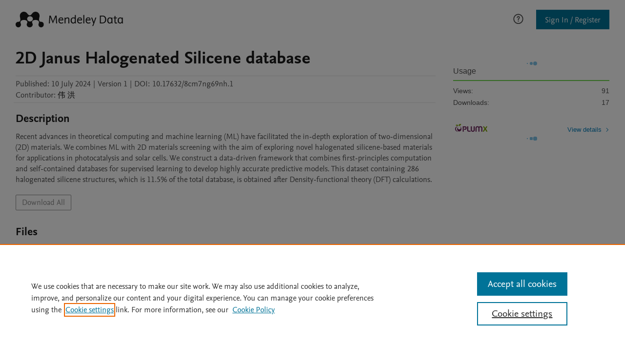

--- FILE ---
content_type: application/javascript
request_url: https://static.data.mendeley.com/scripts/script-v2.0.5.min.js
body_size: 112641
content:
/*! For license information please see script-v2.0.5.min.js.LICENSE.txt */
(()=>{var e,t,n={54:(e,t,n)=>{"use strict";n.r(t),n.d(t,{focusable:()=>x,getTabIndex:()=>d,isFocusable:()=>T,isTabbable:()=>E,tabbable:()=>S});var r=["input:not([inert])","select:not([inert])","textarea:not([inert])","a[href]:not([inert])","button:not([inert])","[tabindex]:not(slot):not([inert])","audio[controls]:not([inert])","video[controls]:not([inert])",'[contenteditable]:not([contenteditable="false"]):not([inert])',"details>summary:first-of-type:not([inert])","details:not([inert])"],o=r.join(","),a="undefined"==typeof Element,i=a?function(){}:Element.prototype.matches||Element.prototype.msMatchesSelector||Element.prototype.webkitMatchesSelector,s=!a&&Element.prototype.getRootNode?function(e){var t;return null==e||null===(t=e.getRootNode)||void 0===t?void 0:t.call(e)}:function(e){return null==e?void 0:e.ownerDocument},u=function e(t,n){var r;void 0===n&&(n=!0);var o=null==t||null===(r=t.getAttribute)||void 0===r?void 0:r.call(t,"inert");return""===o||"true"===o||n&&t&&e(t.parentNode)},l=function(e,t,n){if(u(e))return[];var r=Array.prototype.slice.apply(e.querySelectorAll(o));return t&&i.call(e,o)&&r.unshift(e),r=r.filter(n)},c=function e(t,n,r){for(var a=[],s=Array.from(t);s.length;){var l=s.shift();if(!u(l,!1))if("SLOT"===l.tagName){var c=l.assignedElements(),f=e(c.length?c:l.children,!0,r);r.flatten?a.push.apply(a,f):a.push({scopeParent:l,candidates:f})}else{i.call(l,o)&&r.filter(l)&&(n||!t.includes(l))&&a.push(l);var d=l.shadowRoot||"function"==typeof r.getShadowRoot&&r.getShadowRoot(l),p=!u(d,!1)&&(!r.shadowRootFilter||r.shadowRootFilter(l));if(d&&p){var h=e(!0===d?l.children:d.children,!0,r);r.flatten?a.push.apply(a,h):a.push({scopeParent:l,candidates:h})}else s.unshift.apply(s,l.children)}}return a},f=function(e){return!isNaN(parseInt(e.getAttribute("tabindex"),10))},d=function(e){if(!e)throw new Error("No node provided");return e.tabIndex<0&&(/^(AUDIO|VIDEO|DETAILS)$/.test(e.tagName)||function(e){var t,n=null==e||null===(t=e.getAttribute)||void 0===t?void 0:t.call(e,"contenteditable");return""===n||"true"===n}(e))&&!f(e)?0:e.tabIndex},p=function(e,t){return e.tabIndex===t.tabIndex?e.documentOrder-t.documentOrder:e.tabIndex-t.tabIndex},h=function(e){return"INPUT"===e.tagName},g=function(e){return function(e){return h(e)&&"radio"===e.type}(e)&&!function(e){if(!e.name)return!0;var t,n=e.form||s(e),r=function(e){return n.querySelectorAll('input[type="radio"][name="'+e+'"]')};if("undefined"!=typeof window&&void 0!==window.CSS&&"function"==typeof window.CSS.escape)t=r(window.CSS.escape(e.name));else try{t=r(e.name)}catch(e){return console.error("Looks like you have a radio button with a name attribute containing invalid CSS selector characters and need the CSS.escape polyfill: %s",e.message),!1}var o=function(e,t){for(var n=0;n<e.length;n++)if(e[n].checked&&e[n].form===t)return e[n]}(t,e.form);return!o||o===e}(e)},m=function(e){var t=e.getBoundingClientRect(),n=t.width,r=t.height;return 0===n&&0===r},y=function(e,t){var n=t.displayCheck,r=t.getShadowRoot;if("hidden"===getComputedStyle(e).visibility)return!0;var o=i.call(e,"details>summary:first-of-type")?e.parentElement:e;if(i.call(o,"details:not([open]) *"))return!0;if(n&&"full"!==n&&"legacy-full"!==n){if("non-zero-area"===n)return m(e)}else{if("function"==typeof r){for(var a=e;e;){var u=e.parentElement,l=s(e);if(u&&!u.shadowRoot&&!0===r(u))return m(e);e=e.assignedSlot?e.assignedSlot:u||l===e.ownerDocument?u:l.host}e=a}if(function(e){var t,n,r,o,a=e&&s(e),i=null===(t=a)||void 0===t?void 0:t.host,u=!1;if(a&&a!==e)for(u=!!(null!==(n=i)&&void 0!==n&&null!==(r=n.ownerDocument)&&void 0!==r&&r.contains(i)||null!=e&&null!==(o=e.ownerDocument)&&void 0!==o&&o.contains(e));!u&&i;){var l,c,f;u=!(null===(c=i=null===(l=a=s(i))||void 0===l?void 0:l.host)||void 0===c||null===(f=c.ownerDocument)||void 0===f||!f.contains(i))}return u}(e))return!e.getClientRects().length;if("legacy-full"!==n)return!0}return!1},v=function(e,t){return!(t.disabled||u(t)||function(e){return h(e)&&"hidden"===e.type}(t)||y(t,e)||function(e){return"DETAILS"===e.tagName&&Array.prototype.slice.apply(e.children).some((function(e){return"SUMMARY"===e.tagName}))}(t)||function(e){if(/^(INPUT|BUTTON|SELECT|TEXTAREA)$/.test(e.tagName))for(var t=e.parentElement;t;){if("FIELDSET"===t.tagName&&t.disabled){for(var n=0;n<t.children.length;n++){var r=t.children.item(n);if("LEGEND"===r.tagName)return!!i.call(t,"fieldset[disabled] *")||!r.contains(e)}return!0}t=t.parentElement}return!1}(t))},b=function(e,t){return!(g(t)||d(t)<0||!v(e,t))},w=function(e){var t=parseInt(e.getAttribute("tabindex"),10);return!!(isNaN(t)||t>=0)},k=function e(t){var n=[],r=[];return t.forEach((function(t,o){var a=!!t.scopeParent,i=a?t.scopeParent:t,s=function(e,t){var n=d(e);return n<0&&t&&!f(e)?0:n}(i,a),u=a?e(t.candidates):i;0===s?a?n.push.apply(n,u):n.push(i):r.push({documentOrder:o,tabIndex:s,item:t,isScope:a,content:u})})),r.sort(p).reduce((function(e,t){return t.isScope?e.push.apply(e,t.content):e.push(t.content),e}),[]).concat(n)},S=function(e,t){var n;return n=(t=t||{}).getShadowRoot?c([e],t.includeContainer,{filter:b.bind(null,t),flatten:!1,getShadowRoot:t.getShadowRoot,shadowRootFilter:w}):l(e,t.includeContainer,b.bind(null,t)),k(n)},x=function(e,t){return(t=t||{}).getShadowRoot?c([e],t.includeContainer,{filter:v.bind(null,t),flatten:!0,getShadowRoot:t.getShadowRoot}):l(e,t.includeContainer,v.bind(null,t))},E=function(e,t){if(t=t||{},!e)throw new Error("No node provided");return!1!==i.call(e,o)&&b(t,e)},O=r.concat("iframe").join(","),T=function(e,t){if(t=t||{},!e)throw new Error("No node provided");return!1!==i.call(e,O)&&v(t,e)}},106:e=>{"use strict";var t=function(e){switch(typeof e){case"string":return e;case"boolean":return e?"true":"false";case"number":return isFinite(e)?e:"";default:return""}};e.exports=function(e,n,r,o){return n=n||"&",r=r||"=",null===e&&(e=void 0),"object"==typeof e?Object.keys(e).map((function(o){var a=encodeURIComponent(t(o))+r;return Array.isArray(e[o])?e[o].map((function(e){return a+encodeURIComponent(t(e))})).join(n):a+encodeURIComponent(t(e[o]))})).filter(Boolean).join(n):o?encodeURIComponent(t(o))+r+encodeURIComponent(t(e)):""}},146:(e,t,n)=>{"use strict";var r=n(363),o={childContextTypes:!0,contextType:!0,contextTypes:!0,defaultProps:!0,displayName:!0,getDefaultProps:!0,getDerivedStateFromError:!0,getDerivedStateFromProps:!0,mixins:!0,propTypes:!0,type:!0},a={name:!0,length:!0,prototype:!0,caller:!0,callee:!0,arguments:!0,arity:!0},i={$$typeof:!0,compare:!0,defaultProps:!0,displayName:!0,propTypes:!0,type:!0},s={};function u(e){return r.isMemo(e)?i:s[e.$$typeof]||o}s[r.ForwardRef]={$$typeof:!0,render:!0,defaultProps:!0,displayName:!0,propTypes:!0},s[r.Memo]=i;var l=Object.defineProperty,c=Object.getOwnPropertyNames,f=Object.getOwnPropertySymbols,d=Object.getOwnPropertyDescriptor,p=Object.getPrototypeOf,h=Object.prototype;e.exports=function e(t,n,r){if("string"!=typeof n){if(h){var o=p(n);o&&o!==h&&e(t,o,r)}var i=c(n);f&&(i=i.concat(f(n)));for(var s=u(t),g=u(n),m=0;m<i.length;++m){var y=i[m];if(!(a[y]||r&&r[y]||g&&g[y]||s&&s[y])){var v=d(n,y);try{l(t,y,v)}catch(e){}}}}return t}},160:(e,t,n)=>{"use strict";var r=n(540);var o="function"==typeof Object.is?Object.is:function(e,t){return e===t&&(0!==e||1/e==1/t)||e!=e&&t!=t},a=r.useSyncExternalStore,i=r.useRef,s=r.useEffect,u=r.useMemo,l=r.useDebugValue;t.useSyncExternalStoreWithSelector=function(e,t,n,r,c){var f=i(null);if(null===f.current){var d={hasValue:!1,value:null};f.current=d}else d=f.current;f=u((function(){function e(e){if(!s){if(s=!0,a=e,e=r(e),void 0!==c&&d.hasValue){var t=d.value;if(c(t,e))return i=t}return i=e}if(t=i,o(a,e))return t;var n=r(e);return void 0!==c&&c(t,n)?(a=e,t):(a=e,i=n)}var a,i,s=!1,u=void 0===n?null:n;return[function(){return e(t())},null===u?void 0:function(){return e(u())}]}),[t,n,r,c]);var p=a(e,f[0],f[1]);return s((function(){d.hasValue=!0,d.value=p}),[p]),l(p),p}},178:(e,t,n)=>{var r="function"==typeof fetch?fetch:void 0;if(void 0!==n.g&&n.g.fetch?r=n.g.fetch:"undefined"!=typeof window&&window.fetch&&(r=window.fetch),"undefined"==typeof window){var o=r||n(945);o.default&&(o=o.default),t.default=o,e.exports=t.default}},186:(e,t,n)=>{"use strict";t.decode=t.parse=n(630),t.encode=t.stringify=n(106)},287:(e,t)=>{"use strict";var n=Symbol.for("react.element"),r=Symbol.for("react.portal"),o=Symbol.for("react.fragment"),a=Symbol.for("react.strict_mode"),i=Symbol.for("react.profiler"),s=Symbol.for("react.provider"),u=Symbol.for("react.context"),l=Symbol.for("react.forward_ref"),c=Symbol.for("react.suspense"),f=Symbol.for("react.memo"),d=Symbol.for("react.lazy"),p=Symbol.iterator;var h={isMounted:function(){return!1},enqueueForceUpdate:function(){},enqueueReplaceState:function(){},enqueueSetState:function(){}},g=Object.assign,m={};function y(e,t,n){this.props=e,this.context=t,this.refs=m,this.updater=n||h}function v(){}function b(e,t,n){this.props=e,this.context=t,this.refs=m,this.updater=n||h}y.prototype.isReactComponent={},y.prototype.setState=function(e,t){if("object"!=typeof e&&"function"!=typeof e&&null!=e)throw Error("setState(...): takes an object of state variables to update or a function which returns an object of state variables.");this.updater.enqueueSetState(this,e,t,"setState")},y.prototype.forceUpdate=function(e){this.updater.enqueueForceUpdate(this,e,"forceUpdate")},v.prototype=y.prototype;var w=b.prototype=new v;w.constructor=b,g(w,y.prototype),w.isPureReactComponent=!0;var k=Array.isArray,S=Object.prototype.hasOwnProperty,x={current:null},E={key:!0,ref:!0,__self:!0,__source:!0};function O(e,t,r){var o,a={},i=null,s=null;if(null!=t)for(o in void 0!==t.ref&&(s=t.ref),void 0!==t.key&&(i=""+t.key),t)S.call(t,o)&&!E.hasOwnProperty(o)&&(a[o]=t[o]);var u=arguments.length-2;if(1===u)a.children=r;else if(1<u){for(var l=Array(u),c=0;c<u;c++)l[c]=arguments[c+2];a.children=l}if(e&&e.defaultProps)for(o in u=e.defaultProps)void 0===a[o]&&(a[o]=u[o]);return{$$typeof:n,type:e,key:i,ref:s,props:a,_owner:x.current}}function T(e){return"object"==typeof e&&null!==e&&e.$$typeof===n}var P=/\/+/g;function N(e,t){return"object"==typeof e&&null!==e&&null!=e.key?function(e){var t={"=":"=0",":":"=2"};return"$"+e.replace(/[=:]/g,(function(e){return t[e]}))}(""+e.key):t.toString(36)}function C(e,t,o,a,i){var s=typeof e;"undefined"!==s&&"boolean"!==s||(e=null);var u=!1;if(null===e)u=!0;else switch(s){case"string":case"number":u=!0;break;case"object":switch(e.$$typeof){case n:case r:u=!0}}if(u)return i=i(u=e),e=""===a?"."+N(u,0):a,k(i)?(o="",null!=e&&(o=e.replace(P,"$&/")+"/"),C(i,t,o,"",(function(e){return e}))):null!=i&&(T(i)&&(i=function(e,t){return{$$typeof:n,type:e.type,key:t,ref:e.ref,props:e.props,_owner:e._owner}}(i,o+(!i.key||u&&u.key===i.key?"":(""+i.key).replace(P,"$&/")+"/")+e)),t.push(i)),1;if(u=0,a=""===a?".":a+":",k(e))for(var l=0;l<e.length;l++){var c=a+N(s=e[l],l);u+=C(s,t,o,c,i)}else if(c=function(e){return null===e||"object"!=typeof e?null:"function"==typeof(e=p&&e[p]||e["@@iterator"])?e:null}(e),"function"==typeof c)for(e=c.call(e),l=0;!(s=e.next()).done;)u+=C(s=s.value,t,o,c=a+N(s,l++),i);else if("object"===s)throw t=String(e),Error("Objects are not valid as a React child (found: "+("[object Object]"===t?"object with keys {"+Object.keys(e).join(", ")+"}":t)+"). If you meant to render a collection of children, use an array instead.");return u}function M(e,t,n){if(null==e)return e;var r=[],o=0;return C(e,r,"","",(function(e){return t.call(n,e,o++)})),r}function D(e){if(-1===e._status){var t=e._result;(t=t()).then((function(t){0!==e._status&&-1!==e._status||(e._status=1,e._result=t)}),(function(t){0!==e._status&&-1!==e._status||(e._status=2,e._result=t)})),-1===e._status&&(e._status=0,e._result=t)}if(1===e._status)return e._result.default;throw e._result}var R={current:null},L={transition:null},_={ReactCurrentDispatcher:R,ReactCurrentBatchConfig:L,ReactCurrentOwner:x};function I(){throw Error("act(...) is not supported in production builds of React.")}t.Children={map:M,forEach:function(e,t,n){M(e,(function(){t.apply(this,arguments)}),n)},count:function(e){var t=0;return M(e,(function(){t++})),t},toArray:function(e){return M(e,(function(e){return e}))||[]},only:function(e){if(!T(e))throw Error("React.Children.only expected to receive a single React element child.");return e}},t.Component=y,t.Fragment=o,t.Profiler=i,t.PureComponent=b,t.StrictMode=a,t.Suspense=c,t.__SECRET_INTERNALS_DO_NOT_USE_OR_YOU_WILL_BE_FIRED=_,t.act=I,t.cloneElement=function(e,t,r){if(null==e)throw Error("React.cloneElement(...): The argument must be a React element, but you passed "+e+".");var o=g({},e.props),a=e.key,i=e.ref,s=e._owner;if(null!=t){if(void 0!==t.ref&&(i=t.ref,s=x.current),void 0!==t.key&&(a=""+t.key),e.type&&e.type.defaultProps)var u=e.type.defaultProps;for(l in t)S.call(t,l)&&!E.hasOwnProperty(l)&&(o[l]=void 0===t[l]&&void 0!==u?u[l]:t[l])}var l=arguments.length-2;if(1===l)o.children=r;else if(1<l){u=Array(l);for(var c=0;c<l;c++)u[c]=arguments[c+2];o.children=u}return{$$typeof:n,type:e.type,key:a,ref:i,props:o,_owner:s}},t.createContext=function(e){return(e={$$typeof:u,_currentValue:e,_currentValue2:e,_threadCount:0,Provider:null,Consumer:null,_defaultValue:null,_globalName:null}).Provider={$$typeof:s,_context:e},e.Consumer=e},t.createElement=O,t.createFactory=function(e){var t=O.bind(null,e);return t.type=e,t},t.createRef=function(){return{current:null}},t.forwardRef=function(e){return{$$typeof:l,render:e}},t.isValidElement=T,t.lazy=function(e){return{$$typeof:d,_payload:{_status:-1,_result:e},_init:D}},t.memo=function(e,t){return{$$typeof:f,type:e,compare:void 0===t?null:t}},t.startTransition=function(e){var t=L.transition;L.transition={};try{e()}finally{L.transition=t}},t.unstable_act=I,t.useCallback=function(e,t){return R.current.useCallback(e,t)},t.useContext=function(e){return R.current.useContext(e)},t.useDebugValue=function(){},t.useDeferredValue=function(e){return R.current.useDeferredValue(e)},t.useEffect=function(e,t){return R.current.useEffect(e,t)},t.useId=function(){return R.current.useId()},t.useImperativeHandle=function(e,t,n){return R.current.useImperativeHandle(e,t,n)},t.useInsertionEffect=function(e,t){return R.current.useInsertionEffect(e,t)},t.useLayoutEffect=function(e,t){return R.current.useLayoutEffect(e,t)},t.useMemo=function(e,t){return R.current.useMemo(e,t)},t.useReducer=function(e,t,n){return R.current.useReducer(e,t,n)},t.useRef=function(e){return R.current.useRef(e)},t.useState=function(e){return R.current.useState(e)},t.useSyncExternalStore=function(e,t,n){return R.current.useSyncExternalStore(e,t,n)},t.useTransition=function(){return R.current.useTransition()},t.version="18.3.1"},302:(e,t,n)=>{var r=n(634);e.exports=h,e.exports.parse=a,e.exports.compile=function(e,t){return u(a(e,t),t)},e.exports.tokensToFunction=u,e.exports.tokensToRegExp=p;var o=new RegExp(["(\\\\.)","([\\/.])?(?:(?:\\:(\\w+)(?:\\(((?:\\\\.|[^\\\\()])+)\\))?|\\(((?:\\\\.|[^\\\\()])+)\\))([+*?])?|(\\*))"].join("|"),"g");function a(e,t){for(var n,r=[],a=0,s=0,u="",l=t&&t.delimiter||"/";null!=(n=o.exec(e));){var f=n[0],d=n[1],p=n.index;if(u+=e.slice(s,p),s=p+f.length,d)u+=d[1];else{var h=e[s],g=n[2],m=n[3],y=n[4],v=n[5],b=n[6],w=n[7];u&&(r.push(u),u="");var k=null!=g&&null!=h&&h!==g,S="+"===b||"*"===b,x="?"===b||"*"===b,E=g||l,O=y||v,T=g||("string"==typeof r[r.length-1]?r[r.length-1]:"");r.push({name:m||a++,prefix:g||"",delimiter:E,optional:x,repeat:S,partial:k,asterisk:!!w,pattern:O?c(O):w?".*":i(E,T)})}}return s<e.length&&(u+=e.substr(s)),u&&r.push(u),r}function i(e,t){return!t||t.indexOf(e)>-1?"[^"+l(e)+"]+?":l(t)+"|(?:(?!"+l(t)+")[^"+l(e)+"])+?"}function s(e){return encodeURI(e).replace(/[\/?#]/g,(function(e){return"%"+e.charCodeAt(0).toString(16).toUpperCase()}))}function u(e,t){for(var n=new Array(e.length),o=0;o<e.length;o++)"object"==typeof e[o]&&(n[o]=new RegExp("^(?:"+e[o].pattern+")$",d(t)));return function(t,o){for(var a="",i=t||{},u=(o||{}).pretty?s:encodeURIComponent,l=0;l<e.length;l++){var c=e[l];if("string"!=typeof c){var f,d=i[c.name];if(null==d){if(c.optional){c.partial&&(a+=c.prefix);continue}throw new TypeError('Expected "'+c.name+'" to be defined')}if(r(d)){if(!c.repeat)throw new TypeError('Expected "'+c.name+'" to not repeat, but received `'+JSON.stringify(d)+"`");if(0===d.length){if(c.optional)continue;throw new TypeError('Expected "'+c.name+'" to not be empty')}for(var p=0;p<d.length;p++){if(f=u(d[p]),!n[l].test(f))throw new TypeError('Expected all "'+c.name+'" to match "'+c.pattern+'", but received `'+JSON.stringify(f)+"`");a+=(0===p?c.prefix:c.delimiter)+f}}else{if(f=c.asterisk?encodeURI(d).replace(/[?#]/g,(function(e){return"%"+e.charCodeAt(0).toString(16).toUpperCase()})):u(d),!n[l].test(f))throw new TypeError('Expected "'+c.name+'" to match "'+c.pattern+'", but received "'+f+'"');a+=c.prefix+f}}else a+=c}return a}}function l(e){return e.replace(/([.+*?=^!:${}()[\]|\/\\])/g,"\\$1")}function c(e){return e.replace(/([=!:$\/()])/g,"\\$1")}function f(e,t){return e.keys=t,e}function d(e){return e&&e.sensitive?"":"i"}function p(e,t,n){r(t)||(n=t||n,t=[]);for(var o=(n=n||{}).strict,a=!1!==n.end,i="",s=0;s<e.length;s++){var u=e[s];if("string"==typeof u)i+=l(u);else{var c=l(u.prefix),p="(?:"+u.pattern+")";t.push(u),u.repeat&&(p+="(?:"+c+p+")*"),i+=p=u.optional?u.partial?c+"("+p+")?":"(?:"+c+"("+p+"))?":c+"("+p+")"}}var h=l(n.delimiter||"/"),g=i.slice(-h.length)===h;return o||(i=(g?i.slice(0,-h.length):i)+"(?:"+h+"(?=$))?"),i+=a?"$":o&&g?"":"(?="+h+"|$)",f(new RegExp("^"+i,d(n)),t)}function h(e,t,n){return r(t)||(n=t||n,t=[]),n=n||{},e instanceof RegExp?function(e,t){var n=e.source.match(/\((?!\?)/g);if(n)for(var r=0;r<n.length;r++)t.push({name:r,prefix:null,delimiter:null,optional:!1,repeat:!1,partial:!1,asterisk:!1,pattern:null});return f(e,t)}(e,t):r(e)?function(e,t,n){for(var r=[],o=0;o<e.length;o++)r.push(h(e[o],t,n).source);return f(new RegExp("(?:"+r.join("|")+")",d(n)),t)}(e,t,n):function(e,t,n){return p(a(e,n),t,n)}(e,t,n)}},338:(e,t,n)=>{"use strict";var r=n(961);t.H=r.createRoot,t.c=r.hydrateRoot},363:(e,t,n)=>{"use strict";e.exports=n(799)},418:(e,t,n)=>{"use strict";e.exports=n(160)},463:(e,t)=>{"use strict";function n(e,t){var n=e.length;e.push(t);e:for(;0<n;){var r=n-1>>>1,o=e[r];if(!(0<a(o,t)))break e;e[r]=t,e[n]=o,n=r}}function r(e){return 0===e.length?null:e[0]}function o(e){if(0===e.length)return null;var t=e[0],n=e.pop();if(n!==t){e[0]=n;e:for(var r=0,o=e.length,i=o>>>1;r<i;){var s=2*(r+1)-1,u=e[s],l=s+1,c=e[l];if(0>a(u,n))l<o&&0>a(c,u)?(e[r]=c,e[l]=n,r=l):(e[r]=u,e[s]=n,r=s);else{if(!(l<o&&0>a(c,n)))break e;e[r]=c,e[l]=n,r=l}}}return t}function a(e,t){var n=e.sortIndex-t.sortIndex;return 0!==n?n:e.id-t.id}if("object"==typeof performance&&"function"==typeof performance.now){var i=performance;t.unstable_now=function(){return i.now()}}else{var s=Date,u=s.now();t.unstable_now=function(){return s.now()-u}}var l=[],c=[],f=1,d=null,p=3,h=!1,g=!1,m=!1,y="function"==typeof setTimeout?setTimeout:null,v="function"==typeof clearTimeout?clearTimeout:null,b="undefined"!=typeof setImmediate?setImmediate:null;function w(e){for(var t=r(c);null!==t;){if(null===t.callback)o(c);else{if(!(t.startTime<=e))break;o(c),t.sortIndex=t.expirationTime,n(l,t)}t=r(c)}}function k(e){if(m=!1,w(e),!g)if(null!==r(l))g=!0,L(S);else{var t=r(c);null!==t&&_(k,t.startTime-e)}}function S(e,n){g=!1,m&&(m=!1,v(T),T=-1),h=!0;var a=p;try{for(w(n),d=r(l);null!==d&&(!(d.expirationTime>n)||e&&!C());){var i=d.callback;if("function"==typeof i){d.callback=null,p=d.priorityLevel;var s=i(d.expirationTime<=n);n=t.unstable_now(),"function"==typeof s?d.callback=s:d===r(l)&&o(l),w(n)}else o(l);d=r(l)}if(null!==d)var u=!0;else{var f=r(c);null!==f&&_(k,f.startTime-n),u=!1}return u}finally{d=null,p=a,h=!1}}"undefined"!=typeof navigator&&void 0!==navigator.scheduling&&void 0!==navigator.scheduling.isInputPending&&navigator.scheduling.isInputPending.bind(navigator.scheduling);var x,E=!1,O=null,T=-1,P=5,N=-1;function C(){return!(t.unstable_now()-N<P)}function M(){if(null!==O){var e=t.unstable_now();N=e;var n=!0;try{n=O(!0,e)}finally{n?x():(E=!1,O=null)}}else E=!1}if("function"==typeof b)x=function(){b(M)};else if("undefined"!=typeof MessageChannel){var D=new MessageChannel,R=D.port2;D.port1.onmessage=M,x=function(){R.postMessage(null)}}else x=function(){y(M,0)};function L(e){O=e,E||(E=!0,x())}function _(e,n){T=y((function(){e(t.unstable_now())}),n)}t.unstable_IdlePriority=5,t.unstable_ImmediatePriority=1,t.unstable_LowPriority=4,t.unstable_NormalPriority=3,t.unstable_Profiling=null,t.unstable_UserBlockingPriority=2,t.unstable_cancelCallback=function(e){e.callback=null},t.unstable_continueExecution=function(){g||h||(g=!0,L(S))},t.unstable_forceFrameRate=function(e){0>e||125<e?console.error("forceFrameRate takes a positive int between 0 and 125, forcing frame rates higher than 125 fps is not supported"):P=0<e?Math.floor(1e3/e):5},t.unstable_getCurrentPriorityLevel=function(){return p},t.unstable_getFirstCallbackNode=function(){return r(l)},t.unstable_next=function(e){switch(p){case 1:case 2:case 3:var t=3;break;default:t=p}var n=p;p=t;try{return e()}finally{p=n}},t.unstable_pauseExecution=function(){},t.unstable_requestPaint=function(){},t.unstable_runWithPriority=function(e,t){switch(e){case 1:case 2:case 3:case 4:case 5:break;default:e=3}var n=p;p=e;try{return t()}finally{p=n}},t.unstable_scheduleCallback=function(e,o,a){var i=t.unstable_now();switch("object"==typeof a&&null!==a?a="number"==typeof(a=a.delay)&&0<a?i+a:i:a=i,e){case 1:var s=-1;break;case 2:s=250;break;case 5:s=1073741823;break;case 4:s=1e4;break;default:s=5e3}return e={id:f++,callback:o,priorityLevel:e,startTime:a,expirationTime:s=a+s,sortIndex:-1},a>i?(e.sortIndex=a,n(c,e),null===r(l)&&e===r(c)&&(m?(v(T),T=-1):m=!0,_(k,a-i))):(e.sortIndex=s,n(l,e),g||h||(g=!0,L(S))),e},t.unstable_shouldYield=C,t.unstable_wrapCallback=function(e){var t=p;return function(){var n=p;p=t;try{return e.apply(this,arguments)}finally{p=n}}}},540:(e,t,n)=>{"use strict";e.exports=n(287)},551:(e,t,n)=>{"use strict";var r=n(540),o=n(982);function a(e){for(var t="https://reactjs.org/docs/error-decoder.html?invariant="+e,n=1;n<arguments.length;n++)t+="&args[]="+encodeURIComponent(arguments[n]);return"Minified React error #"+e+"; visit "+t+" for the full message or use the non-minified dev environment for full errors and additional helpful warnings."}var i=new Set,s={};function u(e,t){l(e,t),l(e+"Capture",t)}function l(e,t){for(s[e]=t,e=0;e<t.length;e++)i.add(t[e])}var c=!("undefined"==typeof window||void 0===window.document||void 0===window.document.createElement),f=Object.prototype.hasOwnProperty,d=/^[:A-Z_a-z\u00C0-\u00D6\u00D8-\u00F6\u00F8-\u02FF\u0370-\u037D\u037F-\u1FFF\u200C-\u200D\u2070-\u218F\u2C00-\u2FEF\u3001-\uD7FF\uF900-\uFDCF\uFDF0-\uFFFD][:A-Z_a-z\u00C0-\u00D6\u00D8-\u00F6\u00F8-\u02FF\u0370-\u037D\u037F-\u1FFF\u200C-\u200D\u2070-\u218F\u2C00-\u2FEF\u3001-\uD7FF\uF900-\uFDCF\uFDF0-\uFFFD\-.0-9\u00B7\u0300-\u036F\u203F-\u2040]*$/,p={},h={};function g(e,t,n,r,o,a,i){this.acceptsBooleans=2===t||3===t||4===t,this.attributeName=r,this.attributeNamespace=o,this.mustUseProperty=n,this.propertyName=e,this.type=t,this.sanitizeURL=a,this.removeEmptyString=i}var m={};"children dangerouslySetInnerHTML defaultValue defaultChecked innerHTML suppressContentEditableWarning suppressHydrationWarning style".split(" ").forEach((function(e){m[e]=new g(e,0,!1,e,null,!1,!1)})),[["acceptCharset","accept-charset"],["className","class"],["htmlFor","for"],["httpEquiv","http-equiv"]].forEach((function(e){var t=e[0];m[t]=new g(t,1,!1,e[1],null,!1,!1)})),["contentEditable","draggable","spellCheck","value"].forEach((function(e){m[e]=new g(e,2,!1,e.toLowerCase(),null,!1,!1)})),["autoReverse","externalResourcesRequired","focusable","preserveAlpha"].forEach((function(e){m[e]=new g(e,2,!1,e,null,!1,!1)})),"allowFullScreen async autoFocus autoPlay controls default defer disabled disablePictureInPicture disableRemotePlayback formNoValidate hidden loop noModule noValidate open playsInline readOnly required reversed scoped seamless itemScope".split(" ").forEach((function(e){m[e]=new g(e,3,!1,e.toLowerCase(),null,!1,!1)})),["checked","multiple","muted","selected"].forEach((function(e){m[e]=new g(e,3,!0,e,null,!1,!1)})),["capture","download"].forEach((function(e){m[e]=new g(e,4,!1,e,null,!1,!1)})),["cols","rows","size","span"].forEach((function(e){m[e]=new g(e,6,!1,e,null,!1,!1)})),["rowSpan","start"].forEach((function(e){m[e]=new g(e,5,!1,e.toLowerCase(),null,!1,!1)}));var y=/[\-:]([a-z])/g;function v(e){return e[1].toUpperCase()}function b(e,t,n,r){var o=m.hasOwnProperty(t)?m[t]:null;(null!==o?0!==o.type:r||!(2<t.length)||"o"!==t[0]&&"O"!==t[0]||"n"!==t[1]&&"N"!==t[1])&&(function(e,t,n,r){if(null==t||function(e,t,n,r){if(null!==n&&0===n.type)return!1;switch(typeof t){case"function":case"symbol":return!0;case"boolean":return!r&&(null!==n?!n.acceptsBooleans:"data-"!==(e=e.toLowerCase().slice(0,5))&&"aria-"!==e);default:return!1}}(e,t,n,r))return!0;if(r)return!1;if(null!==n)switch(n.type){case 3:return!t;case 4:return!1===t;case 5:return isNaN(t);case 6:return isNaN(t)||1>t}return!1}(t,n,o,r)&&(n=null),r||null===o?function(e){return!!f.call(h,e)||!f.call(p,e)&&(d.test(e)?h[e]=!0:(p[e]=!0,!1))}(t)&&(null===n?e.removeAttribute(t):e.setAttribute(t,""+n)):o.mustUseProperty?e[o.propertyName]=null===n?3!==o.type&&"":n:(t=o.attributeName,r=o.attributeNamespace,null===n?e.removeAttribute(t):(n=3===(o=o.type)||4===o&&!0===n?"":""+n,r?e.setAttributeNS(r,t,n):e.setAttribute(t,n))))}"accent-height alignment-baseline arabic-form baseline-shift cap-height clip-path clip-rule color-interpolation color-interpolation-filters color-profile color-rendering dominant-baseline enable-background fill-opacity fill-rule flood-color flood-opacity font-family font-size font-size-adjust font-stretch font-style font-variant font-weight glyph-name glyph-orientation-horizontal glyph-orientation-vertical horiz-adv-x horiz-origin-x image-rendering letter-spacing lighting-color marker-end marker-mid marker-start overline-position overline-thickness paint-order panose-1 pointer-events rendering-intent shape-rendering stop-color stop-opacity strikethrough-position strikethrough-thickness stroke-dasharray stroke-dashoffset stroke-linecap stroke-linejoin stroke-miterlimit stroke-opacity stroke-width text-anchor text-decoration text-rendering underline-position underline-thickness unicode-bidi unicode-range units-per-em v-alphabetic v-hanging v-ideographic v-mathematical vector-effect vert-adv-y vert-origin-x vert-origin-y word-spacing writing-mode xmlns:xlink x-height".split(" ").forEach((function(e){var t=e.replace(y,v);m[t]=new g(t,1,!1,e,null,!1,!1)})),"xlink:actuate xlink:arcrole xlink:role xlink:show xlink:title xlink:type".split(" ").forEach((function(e){var t=e.replace(y,v);m[t]=new g(t,1,!1,e,"http://www.w3.org/1999/xlink",!1,!1)})),["xml:base","xml:lang","xml:space"].forEach((function(e){var t=e.replace(y,v);m[t]=new g(t,1,!1,e,"http://www.w3.org/XML/1998/namespace",!1,!1)})),["tabIndex","crossOrigin"].forEach((function(e){m[e]=new g(e,1,!1,e.toLowerCase(),null,!1,!1)})),m.xlinkHref=new g("xlinkHref",1,!1,"xlink:href","http://www.w3.org/1999/xlink",!0,!1),["src","href","action","formAction"].forEach((function(e){m[e]=new g(e,1,!1,e.toLowerCase(),null,!0,!0)}));var w=r.__SECRET_INTERNALS_DO_NOT_USE_OR_YOU_WILL_BE_FIRED,k=Symbol.for("react.element"),S=Symbol.for("react.portal"),x=Symbol.for("react.fragment"),E=Symbol.for("react.strict_mode"),O=Symbol.for("react.profiler"),T=Symbol.for("react.provider"),P=Symbol.for("react.context"),N=Symbol.for("react.forward_ref"),C=Symbol.for("react.suspense"),M=Symbol.for("react.suspense_list"),D=Symbol.for("react.memo"),R=Symbol.for("react.lazy");Symbol.for("react.scope"),Symbol.for("react.debug_trace_mode");var L=Symbol.for("react.offscreen");Symbol.for("react.legacy_hidden"),Symbol.for("react.cache"),Symbol.for("react.tracing_marker");var _=Symbol.iterator;function I(e){return null===e||"object"!=typeof e?null:"function"==typeof(e=_&&e[_]||e["@@iterator"])?e:null}var F,j=Object.assign;function $(e){if(void 0===F)try{throw Error()}catch(e){var t=e.stack.trim().match(/\n( *(at )?)/);F=t&&t[1]||""}return"\n"+F+e}var A=!1;function z(e,t){if(!e||A)return"";A=!0;var n=Error.prepareStackTrace;Error.prepareStackTrace=void 0;try{if(t)if(t=function(){throw Error()},Object.defineProperty(t.prototype,"props",{set:function(){throw Error()}}),"object"==typeof Reflect&&Reflect.construct){try{Reflect.construct(t,[])}catch(e){var r=e}Reflect.construct(e,[],t)}else{try{t.call()}catch(e){r=e}e.call(t.prototype)}else{try{throw Error()}catch(e){r=e}e()}}catch(t){if(t&&r&&"string"==typeof t.stack){for(var o=t.stack.split("\n"),a=r.stack.split("\n"),i=o.length-1,s=a.length-1;1<=i&&0<=s&&o[i]!==a[s];)s--;for(;1<=i&&0<=s;i--,s--)if(o[i]!==a[s]){if(1!==i||1!==s)do{if(i--,0>--s||o[i]!==a[s]){var u="\n"+o[i].replace(" at new "," at ");return e.displayName&&u.includes("<anonymous>")&&(u=u.replace("<anonymous>",e.displayName)),u}}while(1<=i&&0<=s);break}}}finally{A=!1,Error.prepareStackTrace=n}return(e=e?e.displayName||e.name:"")?$(e):""}function H(e){switch(e.tag){case 5:return $(e.type);case 16:return $("Lazy");case 13:return $("Suspense");case 19:return $("SuspenseList");case 0:case 2:case 15:return e=z(e.type,!1);case 11:return e=z(e.type.render,!1);case 1:return e=z(e.type,!0);default:return""}}function U(e){if(null==e)return null;if("function"==typeof e)return e.displayName||e.name||null;if("string"==typeof e)return e;switch(e){case x:return"Fragment";case S:return"Portal";case O:return"Profiler";case E:return"StrictMode";case C:return"Suspense";case M:return"SuspenseList"}if("object"==typeof e)switch(e.$$typeof){case P:return(e.displayName||"Context")+".Consumer";case T:return(e._context.displayName||"Context")+".Provider";case N:var t=e.render;return(e=e.displayName)||(e=""!==(e=t.displayName||t.name||"")?"ForwardRef("+e+")":"ForwardRef"),e;case D:return null!==(t=e.displayName||null)?t:U(e.type)||"Memo";case R:t=e._payload,e=e._init;try{return U(e(t))}catch(e){}}return null}function B(e){var t=e.type;switch(e.tag){case 24:return"Cache";case 9:return(t.displayName||"Context")+".Consumer";case 10:return(t._context.displayName||"Context")+".Provider";case 18:return"DehydratedFragment";case 11:return e=(e=t.render).displayName||e.name||"",t.displayName||(""!==e?"ForwardRef("+e+")":"ForwardRef");case 7:return"Fragment";case 5:return t;case 4:return"Portal";case 3:return"Root";case 6:return"Text";case 16:return U(t);case 8:return t===E?"StrictMode":"Mode";case 22:return"Offscreen";case 12:return"Profiler";case 21:return"Scope";case 13:return"Suspense";case 19:return"SuspenseList";case 25:return"TracingMarker";case 1:case 0:case 17:case 2:case 14:case 15:if("function"==typeof t)return t.displayName||t.name||null;if("string"==typeof t)return t}return null}function W(e){switch(typeof e){case"boolean":case"number":case"string":case"undefined":case"object":return e;default:return""}}function Y(e){var t=e.type;return(e=e.nodeName)&&"input"===e.toLowerCase()&&("checkbox"===t||"radio"===t)}function q(e){e._valueTracker||(e._valueTracker=function(e){var t=Y(e)?"checked":"value",n=Object.getOwnPropertyDescriptor(e.constructor.prototype,t),r=""+e[t];if(!e.hasOwnProperty(t)&&void 0!==n&&"function"==typeof n.get&&"function"==typeof n.set){var o=n.get,a=n.set;return Object.defineProperty(e,t,{configurable:!0,get:function(){return o.call(this)},set:function(e){r=""+e,a.call(this,e)}}),Object.defineProperty(e,t,{enumerable:n.enumerable}),{getValue:function(){return r},setValue:function(e){r=""+e},stopTracking:function(){e._valueTracker=null,delete e[t]}}}}(e))}function V(e){if(!e)return!1;var t=e._valueTracker;if(!t)return!0;var n=t.getValue(),r="";return e&&(r=Y(e)?e.checked?"true":"false":e.value),(e=r)!==n&&(t.setValue(e),!0)}function Q(e){if(void 0===(e=e||("undefined"!=typeof document?document:void 0)))return null;try{return e.activeElement||e.body}catch(t){return e.body}}function K(e,t){var n=t.checked;return j({},t,{defaultChecked:void 0,defaultValue:void 0,value:void 0,checked:null!=n?n:e._wrapperState.initialChecked})}function X(e,t){var n=null==t.defaultValue?"":t.defaultValue,r=null!=t.checked?t.checked:t.defaultChecked;n=W(null!=t.value?t.value:n),e._wrapperState={initialChecked:r,initialValue:n,controlled:"checkbox"===t.type||"radio"===t.type?null!=t.checked:null!=t.value}}function G(e,t){null!=(t=t.checked)&&b(e,"checked",t,!1)}function J(e,t){G(e,t);var n=W(t.value),r=t.type;if(null!=n)"number"===r?(0===n&&""===e.value||e.value!=n)&&(e.value=""+n):e.value!==""+n&&(e.value=""+n);else if("submit"===r||"reset"===r)return void e.removeAttribute("value");t.hasOwnProperty("value")?ee(e,t.type,n):t.hasOwnProperty("defaultValue")&&ee(e,t.type,W(t.defaultValue)),null==t.checked&&null!=t.defaultChecked&&(e.defaultChecked=!!t.defaultChecked)}function Z(e,t,n){if(t.hasOwnProperty("value")||t.hasOwnProperty("defaultValue")){var r=t.type;if(!("submit"!==r&&"reset"!==r||void 0!==t.value&&null!==t.value))return;t=""+e._wrapperState.initialValue,n||t===e.value||(e.value=t),e.defaultValue=t}""!==(n=e.name)&&(e.name=""),e.defaultChecked=!!e._wrapperState.initialChecked,""!==n&&(e.name=n)}function ee(e,t,n){"number"===t&&Q(e.ownerDocument)===e||(null==n?e.defaultValue=""+e._wrapperState.initialValue:e.defaultValue!==""+n&&(e.defaultValue=""+n))}var te=Array.isArray;function ne(e,t,n,r){if(e=e.options,t){t={};for(var o=0;o<n.length;o++)t["$"+n[o]]=!0;for(n=0;n<e.length;n++)o=t.hasOwnProperty("$"+e[n].value),e[n].selected!==o&&(e[n].selected=o),o&&r&&(e[n].defaultSelected=!0)}else{for(n=""+W(n),t=null,o=0;o<e.length;o++){if(e[o].value===n)return e[o].selected=!0,void(r&&(e[o].defaultSelected=!0));null!==t||e[o].disabled||(t=e[o])}null!==t&&(t.selected=!0)}}function re(e,t){if(null!=t.dangerouslySetInnerHTML)throw Error(a(91));return j({},t,{value:void 0,defaultValue:void 0,children:""+e._wrapperState.initialValue})}function oe(e,t){var n=t.value;if(null==n){if(n=t.children,t=t.defaultValue,null!=n){if(null!=t)throw Error(a(92));if(te(n)){if(1<n.length)throw Error(a(93));n=n[0]}t=n}null==t&&(t=""),n=t}e._wrapperState={initialValue:W(n)}}function ae(e,t){var n=W(t.value),r=W(t.defaultValue);null!=n&&((n=""+n)!==e.value&&(e.value=n),null==t.defaultValue&&e.defaultValue!==n&&(e.defaultValue=n)),null!=r&&(e.defaultValue=""+r)}function ie(e){var t=e.textContent;t===e._wrapperState.initialValue&&""!==t&&null!==t&&(e.value=t)}function se(e){switch(e){case"svg":return"http://www.w3.org/2000/svg";case"math":return"http://www.w3.org/1998/Math/MathML";default:return"http://www.w3.org/1999/xhtml"}}function ue(e,t){return null==e||"http://www.w3.org/1999/xhtml"===e?se(t):"http://www.w3.org/2000/svg"===e&&"foreignObject"===t?"http://www.w3.org/1999/xhtml":e}var le,ce,fe=(ce=function(e,t){if("http://www.w3.org/2000/svg"!==e.namespaceURI||"innerHTML"in e)e.innerHTML=t;else{for((le=le||document.createElement("div")).innerHTML="<svg>"+t.valueOf().toString()+"</svg>",t=le.firstChild;e.firstChild;)e.removeChild(e.firstChild);for(;t.firstChild;)e.appendChild(t.firstChild)}},"undefined"!=typeof MSApp&&MSApp.execUnsafeLocalFunction?function(e,t,n,r){MSApp.execUnsafeLocalFunction((function(){return ce(e,t)}))}:ce);function de(e,t){if(t){var n=e.firstChild;if(n&&n===e.lastChild&&3===n.nodeType)return void(n.nodeValue=t)}e.textContent=t}var pe={animationIterationCount:!0,aspectRatio:!0,borderImageOutset:!0,borderImageSlice:!0,borderImageWidth:!0,boxFlex:!0,boxFlexGroup:!0,boxOrdinalGroup:!0,columnCount:!0,columns:!0,flex:!0,flexGrow:!0,flexPositive:!0,flexShrink:!0,flexNegative:!0,flexOrder:!0,gridArea:!0,gridRow:!0,gridRowEnd:!0,gridRowSpan:!0,gridRowStart:!0,gridColumn:!0,gridColumnEnd:!0,gridColumnSpan:!0,gridColumnStart:!0,fontWeight:!0,lineClamp:!0,lineHeight:!0,opacity:!0,order:!0,orphans:!0,tabSize:!0,widows:!0,zIndex:!0,zoom:!0,fillOpacity:!0,floodOpacity:!0,stopOpacity:!0,strokeDasharray:!0,strokeDashoffset:!0,strokeMiterlimit:!0,strokeOpacity:!0,strokeWidth:!0},he=["Webkit","ms","Moz","O"];function ge(e,t,n){return null==t||"boolean"==typeof t||""===t?"":n||"number"!=typeof t||0===t||pe.hasOwnProperty(e)&&pe[e]?(""+t).trim():t+"px"}function me(e,t){for(var n in e=e.style,t)if(t.hasOwnProperty(n)){var r=0===n.indexOf("--"),o=ge(n,t[n],r);"float"===n&&(n="cssFloat"),r?e.setProperty(n,o):e[n]=o}}Object.keys(pe).forEach((function(e){he.forEach((function(t){t=t+e.charAt(0).toUpperCase()+e.substring(1),pe[t]=pe[e]}))}));var ye=j({menuitem:!0},{area:!0,base:!0,br:!0,col:!0,embed:!0,hr:!0,img:!0,input:!0,keygen:!0,link:!0,meta:!0,param:!0,source:!0,track:!0,wbr:!0});function ve(e,t){if(t){if(ye[e]&&(null!=t.children||null!=t.dangerouslySetInnerHTML))throw Error(a(137,e));if(null!=t.dangerouslySetInnerHTML){if(null!=t.children)throw Error(a(60));if("object"!=typeof t.dangerouslySetInnerHTML||!("__html"in t.dangerouslySetInnerHTML))throw Error(a(61))}if(null!=t.style&&"object"!=typeof t.style)throw Error(a(62))}}function be(e,t){if(-1===e.indexOf("-"))return"string"==typeof t.is;switch(e){case"annotation-xml":case"color-profile":case"font-face":case"font-face-src":case"font-face-uri":case"font-face-format":case"font-face-name":case"missing-glyph":return!1;default:return!0}}var we=null;function ke(e){return(e=e.target||e.srcElement||window).correspondingUseElement&&(e=e.correspondingUseElement),3===e.nodeType?e.parentNode:e}var Se=null,xe=null,Ee=null;function Oe(e){if(e=wo(e)){if("function"!=typeof Se)throw Error(a(280));var t=e.stateNode;t&&(t=So(t),Se(e.stateNode,e.type,t))}}function Te(e){xe?Ee?Ee.push(e):Ee=[e]:xe=e}function Pe(){if(xe){var e=xe,t=Ee;if(Ee=xe=null,Oe(e),t)for(e=0;e<t.length;e++)Oe(t[e])}}function Ne(e,t){return e(t)}function Ce(){}var Me=!1;function De(e,t,n){if(Me)return e(t,n);Me=!0;try{return Ne(e,t,n)}finally{Me=!1,(null!==xe||null!==Ee)&&(Ce(),Pe())}}function Re(e,t){var n=e.stateNode;if(null===n)return null;var r=So(n);if(null===r)return null;n=r[t];e:switch(t){case"onClick":case"onClickCapture":case"onDoubleClick":case"onDoubleClickCapture":case"onMouseDown":case"onMouseDownCapture":case"onMouseMove":case"onMouseMoveCapture":case"onMouseUp":case"onMouseUpCapture":case"onMouseEnter":(r=!r.disabled)||(r=!("button"===(e=e.type)||"input"===e||"select"===e||"textarea"===e)),e=!r;break e;default:e=!1}if(e)return null;if(n&&"function"!=typeof n)throw Error(a(231,t,typeof n));return n}var Le=!1;if(c)try{var _e={};Object.defineProperty(_e,"passive",{get:function(){Le=!0}}),window.addEventListener("test",_e,_e),window.removeEventListener("test",_e,_e)}catch(ce){Le=!1}function Ie(e,t,n,r,o,a,i,s,u){var l=Array.prototype.slice.call(arguments,3);try{t.apply(n,l)}catch(e){this.onError(e)}}var Fe=!1,je=null,$e=!1,Ae=null,ze={onError:function(e){Fe=!0,je=e}};function He(e,t,n,r,o,a,i,s,u){Fe=!1,je=null,Ie.apply(ze,arguments)}function Ue(e){var t=e,n=e;if(e.alternate)for(;t.return;)t=t.return;else{e=t;do{!!(4098&(t=e).flags)&&(n=t.return),e=t.return}while(e)}return 3===t.tag?n:null}function Be(e){if(13===e.tag){var t=e.memoizedState;if(null===t&&(null!==(e=e.alternate)&&(t=e.memoizedState)),null!==t)return t.dehydrated}return null}function We(e){if(Ue(e)!==e)throw Error(a(188))}function Ye(e){return null!==(e=function(e){var t=e.alternate;if(!t){if(null===(t=Ue(e)))throw Error(a(188));return t!==e?null:e}for(var n=e,r=t;;){var o=n.return;if(null===o)break;var i=o.alternate;if(null===i){if(null!==(r=o.return)){n=r;continue}break}if(o.child===i.child){for(i=o.child;i;){if(i===n)return We(o),e;if(i===r)return We(o),t;i=i.sibling}throw Error(a(188))}if(n.return!==r.return)n=o,r=i;else{for(var s=!1,u=o.child;u;){if(u===n){s=!0,n=o,r=i;break}if(u===r){s=!0,r=o,n=i;break}u=u.sibling}if(!s){for(u=i.child;u;){if(u===n){s=!0,n=i,r=o;break}if(u===r){s=!0,r=i,n=o;break}u=u.sibling}if(!s)throw Error(a(189))}}if(n.alternate!==r)throw Error(a(190))}if(3!==n.tag)throw Error(a(188));return n.stateNode.current===n?e:t}(e))?qe(e):null}function qe(e){if(5===e.tag||6===e.tag)return e;for(e=e.child;null!==e;){var t=qe(e);if(null!==t)return t;e=e.sibling}return null}var Ve=o.unstable_scheduleCallback,Qe=o.unstable_cancelCallback,Ke=o.unstable_shouldYield,Xe=o.unstable_requestPaint,Ge=o.unstable_now,Je=o.unstable_getCurrentPriorityLevel,Ze=o.unstable_ImmediatePriority,et=o.unstable_UserBlockingPriority,tt=o.unstable_NormalPriority,nt=o.unstable_LowPriority,rt=o.unstable_IdlePriority,ot=null,at=null;var it=Math.clz32?Math.clz32:function(e){return e>>>=0,0===e?32:31-(st(e)/ut|0)|0},st=Math.log,ut=Math.LN2;var lt=64,ct=4194304;function ft(e){switch(e&-e){case 1:return 1;case 2:return 2;case 4:return 4;case 8:return 8;case 16:return 16;case 32:return 32;case 64:case 128:case 256:case 512:case 1024:case 2048:case 4096:case 8192:case 16384:case 32768:case 65536:case 131072:case 262144:case 524288:case 1048576:case 2097152:return 4194240&e;case 4194304:case 8388608:case 16777216:case 33554432:case 67108864:return 130023424&e;case 134217728:return 134217728;case 268435456:return 268435456;case 536870912:return 536870912;case 1073741824:return 1073741824;default:return e}}function dt(e,t){var n=e.pendingLanes;if(0===n)return 0;var r=0,o=e.suspendedLanes,a=e.pingedLanes,i=268435455&n;if(0!==i){var s=i&~o;0!==s?r=ft(s):0!==(a&=i)&&(r=ft(a))}else 0!==(i=n&~o)?r=ft(i):0!==a&&(r=ft(a));if(0===r)return 0;if(0!==t&&t!==r&&!(t&o)&&((o=r&-r)>=(a=t&-t)||16===o&&4194240&a))return t;if(4&r&&(r|=16&n),0!==(t=e.entangledLanes))for(e=e.entanglements,t&=r;0<t;)o=1<<(n=31-it(t)),r|=e[n],t&=~o;return r}function pt(e,t){switch(e){case 1:case 2:case 4:return t+250;case 8:case 16:case 32:case 64:case 128:case 256:case 512:case 1024:case 2048:case 4096:case 8192:case 16384:case 32768:case 65536:case 131072:case 262144:case 524288:case 1048576:case 2097152:return t+5e3;default:return-1}}function ht(e){return 0!==(e=-1073741825&e.pendingLanes)?e:1073741824&e?1073741824:0}function gt(){var e=lt;return!(4194240&(lt<<=1))&&(lt=64),e}function mt(e){for(var t=[],n=0;31>n;n++)t.push(e);return t}function yt(e,t,n){e.pendingLanes|=t,536870912!==t&&(e.suspendedLanes=0,e.pingedLanes=0),(e=e.eventTimes)[t=31-it(t)]=n}function vt(e,t){var n=e.entangledLanes|=t;for(e=e.entanglements;n;){var r=31-it(n),o=1<<r;o&t|e[r]&t&&(e[r]|=t),n&=~o}}var bt=0;function wt(e){return 1<(e&=-e)?4<e?268435455&e?16:536870912:4:1}var kt,St,xt,Et,Ot,Tt=!1,Pt=[],Nt=null,Ct=null,Mt=null,Dt=new Map,Rt=new Map,Lt=[],_t="mousedown mouseup touchcancel touchend touchstart auxclick dblclick pointercancel pointerdown pointerup dragend dragstart drop compositionend compositionstart keydown keypress keyup input textInput copy cut paste click change contextmenu reset submit".split(" ");function It(e,t){switch(e){case"focusin":case"focusout":Nt=null;break;case"dragenter":case"dragleave":Ct=null;break;case"mouseover":case"mouseout":Mt=null;break;case"pointerover":case"pointerout":Dt.delete(t.pointerId);break;case"gotpointercapture":case"lostpointercapture":Rt.delete(t.pointerId)}}function Ft(e,t,n,r,o,a){return null===e||e.nativeEvent!==a?(e={blockedOn:t,domEventName:n,eventSystemFlags:r,nativeEvent:a,targetContainers:[o]},null!==t&&(null!==(t=wo(t))&&St(t)),e):(e.eventSystemFlags|=r,t=e.targetContainers,null!==o&&-1===t.indexOf(o)&&t.push(o),e)}function jt(e){var t=bo(e.target);if(null!==t){var n=Ue(t);if(null!==n)if(13===(t=n.tag)){if(null!==(t=Be(n)))return e.blockedOn=t,void Ot(e.priority,(function(){xt(n)}))}else if(3===t&&n.stateNode.current.memoizedState.isDehydrated)return void(e.blockedOn=3===n.tag?n.stateNode.containerInfo:null)}e.blockedOn=null}function $t(e){if(null!==e.blockedOn)return!1;for(var t=e.targetContainers;0<t.length;){var n=Kt(e.domEventName,e.eventSystemFlags,t[0],e.nativeEvent);if(null!==n)return null!==(t=wo(n))&&St(t),e.blockedOn=n,!1;var r=new(n=e.nativeEvent).constructor(n.type,n);we=r,n.target.dispatchEvent(r),we=null,t.shift()}return!0}function At(e,t,n){$t(e)&&n.delete(t)}function zt(){Tt=!1,null!==Nt&&$t(Nt)&&(Nt=null),null!==Ct&&$t(Ct)&&(Ct=null),null!==Mt&&$t(Mt)&&(Mt=null),Dt.forEach(At),Rt.forEach(At)}function Ht(e,t){e.blockedOn===t&&(e.blockedOn=null,Tt||(Tt=!0,o.unstable_scheduleCallback(o.unstable_NormalPriority,zt)))}function Ut(e){function t(t){return Ht(t,e)}if(0<Pt.length){Ht(Pt[0],e);for(var n=1;n<Pt.length;n++){var r=Pt[n];r.blockedOn===e&&(r.blockedOn=null)}}for(null!==Nt&&Ht(Nt,e),null!==Ct&&Ht(Ct,e),null!==Mt&&Ht(Mt,e),Dt.forEach(t),Rt.forEach(t),n=0;n<Lt.length;n++)(r=Lt[n]).blockedOn===e&&(r.blockedOn=null);for(;0<Lt.length&&null===(n=Lt[0]).blockedOn;)jt(n),null===n.blockedOn&&Lt.shift()}var Bt=w.ReactCurrentBatchConfig,Wt=!0;function Yt(e,t,n,r){var o=bt,a=Bt.transition;Bt.transition=null;try{bt=1,Vt(e,t,n,r)}finally{bt=o,Bt.transition=a}}function qt(e,t,n,r){var o=bt,a=Bt.transition;Bt.transition=null;try{bt=4,Vt(e,t,n,r)}finally{bt=o,Bt.transition=a}}function Vt(e,t,n,r){if(Wt){var o=Kt(e,t,n,r);if(null===o)Wr(e,t,r,Qt,n),It(e,r);else if(function(e,t,n,r,o){switch(t){case"focusin":return Nt=Ft(Nt,e,t,n,r,o),!0;case"dragenter":return Ct=Ft(Ct,e,t,n,r,o),!0;case"mouseover":return Mt=Ft(Mt,e,t,n,r,o),!0;case"pointerover":var a=o.pointerId;return Dt.set(a,Ft(Dt.get(a)||null,e,t,n,r,o)),!0;case"gotpointercapture":return a=o.pointerId,Rt.set(a,Ft(Rt.get(a)||null,e,t,n,r,o)),!0}return!1}(o,e,t,n,r))r.stopPropagation();else if(It(e,r),4&t&&-1<_t.indexOf(e)){for(;null!==o;){var a=wo(o);if(null!==a&&kt(a),null===(a=Kt(e,t,n,r))&&Wr(e,t,r,Qt,n),a===o)break;o=a}null!==o&&r.stopPropagation()}else Wr(e,t,r,null,n)}}var Qt=null;function Kt(e,t,n,r){if(Qt=null,null!==(e=bo(e=ke(r))))if(null===(t=Ue(e)))e=null;else if(13===(n=t.tag)){if(null!==(e=Be(t)))return e;e=null}else if(3===n){if(t.stateNode.current.memoizedState.isDehydrated)return 3===t.tag?t.stateNode.containerInfo:null;e=null}else t!==e&&(e=null);return Qt=e,null}function Xt(e){switch(e){case"cancel":case"click":case"close":case"contextmenu":case"copy":case"cut":case"auxclick":case"dblclick":case"dragend":case"dragstart":case"drop":case"focusin":case"focusout":case"input":case"invalid":case"keydown":case"keypress":case"keyup":case"mousedown":case"mouseup":case"paste":case"pause":case"play":case"pointercancel":case"pointerdown":case"pointerup":case"ratechange":case"reset":case"resize":case"seeked":case"submit":case"touchcancel":case"touchend":case"touchstart":case"volumechange":case"change":case"selectionchange":case"textInput":case"compositionstart":case"compositionend":case"compositionupdate":case"beforeblur":case"afterblur":case"beforeinput":case"blur":case"fullscreenchange":case"focus":case"hashchange":case"popstate":case"select":case"selectstart":return 1;case"drag":case"dragenter":case"dragexit":case"dragleave":case"dragover":case"mousemove":case"mouseout":case"mouseover":case"pointermove":case"pointerout":case"pointerover":case"scroll":case"toggle":case"touchmove":case"wheel":case"mouseenter":case"mouseleave":case"pointerenter":case"pointerleave":return 4;case"message":switch(Je()){case Ze:return 1;case et:return 4;case tt:case nt:return 16;case rt:return 536870912;default:return 16}default:return 16}}var Gt=null,Jt=null,Zt=null;function en(){if(Zt)return Zt;var e,t,n=Jt,r=n.length,o="value"in Gt?Gt.value:Gt.textContent,a=o.length;for(e=0;e<r&&n[e]===o[e];e++);var i=r-e;for(t=1;t<=i&&n[r-t]===o[a-t];t++);return Zt=o.slice(e,1<t?1-t:void 0)}function tn(e){var t=e.keyCode;return"charCode"in e?0===(e=e.charCode)&&13===t&&(e=13):e=t,10===e&&(e=13),32<=e||13===e?e:0}function nn(){return!0}function rn(){return!1}function on(e){function t(t,n,r,o,a){for(var i in this._reactName=t,this._targetInst=r,this.type=n,this.nativeEvent=o,this.target=a,this.currentTarget=null,e)e.hasOwnProperty(i)&&(t=e[i],this[i]=t?t(o):o[i]);return this.isDefaultPrevented=(null!=o.defaultPrevented?o.defaultPrevented:!1===o.returnValue)?nn:rn,this.isPropagationStopped=rn,this}return j(t.prototype,{preventDefault:function(){this.defaultPrevented=!0;var e=this.nativeEvent;e&&(e.preventDefault?e.preventDefault():"unknown"!=typeof e.returnValue&&(e.returnValue=!1),this.isDefaultPrevented=nn)},stopPropagation:function(){var e=this.nativeEvent;e&&(e.stopPropagation?e.stopPropagation():"unknown"!=typeof e.cancelBubble&&(e.cancelBubble=!0),this.isPropagationStopped=nn)},persist:function(){},isPersistent:nn}),t}var an,sn,un,ln={eventPhase:0,bubbles:0,cancelable:0,timeStamp:function(e){return e.timeStamp||Date.now()},defaultPrevented:0,isTrusted:0},cn=on(ln),fn=j({},ln,{view:0,detail:0}),dn=on(fn),pn=j({},fn,{screenX:0,screenY:0,clientX:0,clientY:0,pageX:0,pageY:0,ctrlKey:0,shiftKey:0,altKey:0,metaKey:0,getModifierState:On,button:0,buttons:0,relatedTarget:function(e){return void 0===e.relatedTarget?e.fromElement===e.srcElement?e.toElement:e.fromElement:e.relatedTarget},movementX:function(e){return"movementX"in e?e.movementX:(e!==un&&(un&&"mousemove"===e.type?(an=e.screenX-un.screenX,sn=e.screenY-un.screenY):sn=an=0,un=e),an)},movementY:function(e){return"movementY"in e?e.movementY:sn}}),hn=on(pn),gn=on(j({},pn,{dataTransfer:0})),mn=on(j({},fn,{relatedTarget:0})),yn=on(j({},ln,{animationName:0,elapsedTime:0,pseudoElement:0})),vn=j({},ln,{clipboardData:function(e){return"clipboardData"in e?e.clipboardData:window.clipboardData}}),bn=on(vn),wn=on(j({},ln,{data:0})),kn={Esc:"Escape",Spacebar:" ",Left:"ArrowLeft",Up:"ArrowUp",Right:"ArrowRight",Down:"ArrowDown",Del:"Delete",Win:"OS",Menu:"ContextMenu",Apps:"ContextMenu",Scroll:"ScrollLock",MozPrintableKey:"Unidentified"},Sn={8:"Backspace",9:"Tab",12:"Clear",13:"Enter",16:"Shift",17:"Control",18:"Alt",19:"Pause",20:"CapsLock",27:"Escape",32:" ",33:"PageUp",34:"PageDown",35:"End",36:"Home",37:"ArrowLeft",38:"ArrowUp",39:"ArrowRight",40:"ArrowDown",45:"Insert",46:"Delete",112:"F1",113:"F2",114:"F3",115:"F4",116:"F5",117:"F6",118:"F7",119:"F8",120:"F9",121:"F10",122:"F11",123:"F12",144:"NumLock",145:"ScrollLock",224:"Meta"},xn={Alt:"altKey",Control:"ctrlKey",Meta:"metaKey",Shift:"shiftKey"};function En(e){var t=this.nativeEvent;return t.getModifierState?t.getModifierState(e):!!(e=xn[e])&&!!t[e]}function On(){return En}var Tn=j({},fn,{key:function(e){if(e.key){var t=kn[e.key]||e.key;if("Unidentified"!==t)return t}return"keypress"===e.type?13===(e=tn(e))?"Enter":String.fromCharCode(e):"keydown"===e.type||"keyup"===e.type?Sn[e.keyCode]||"Unidentified":""},code:0,location:0,ctrlKey:0,shiftKey:0,altKey:0,metaKey:0,repeat:0,locale:0,getModifierState:On,charCode:function(e){return"keypress"===e.type?tn(e):0},keyCode:function(e){return"keydown"===e.type||"keyup"===e.type?e.keyCode:0},which:function(e){return"keypress"===e.type?tn(e):"keydown"===e.type||"keyup"===e.type?e.keyCode:0}}),Pn=on(Tn),Nn=on(j({},pn,{pointerId:0,width:0,height:0,pressure:0,tangentialPressure:0,tiltX:0,tiltY:0,twist:0,pointerType:0,isPrimary:0})),Cn=on(j({},fn,{touches:0,targetTouches:0,changedTouches:0,altKey:0,metaKey:0,ctrlKey:0,shiftKey:0,getModifierState:On})),Mn=on(j({},ln,{propertyName:0,elapsedTime:0,pseudoElement:0})),Dn=j({},pn,{deltaX:function(e){return"deltaX"in e?e.deltaX:"wheelDeltaX"in e?-e.wheelDeltaX:0},deltaY:function(e){return"deltaY"in e?e.deltaY:"wheelDeltaY"in e?-e.wheelDeltaY:"wheelDelta"in e?-e.wheelDelta:0},deltaZ:0,deltaMode:0}),Rn=on(Dn),Ln=[9,13,27,32],_n=c&&"CompositionEvent"in window,In=null;c&&"documentMode"in document&&(In=document.documentMode);var Fn=c&&"TextEvent"in window&&!In,jn=c&&(!_n||In&&8<In&&11>=In),$n=String.fromCharCode(32),An=!1;function zn(e,t){switch(e){case"keyup":return-1!==Ln.indexOf(t.keyCode);case"keydown":return 229!==t.keyCode;case"keypress":case"mousedown":case"focusout":return!0;default:return!1}}function Hn(e){return"object"==typeof(e=e.detail)&&"data"in e?e.data:null}var Un=!1;var Bn={color:!0,date:!0,datetime:!0,"datetime-local":!0,email:!0,month:!0,number:!0,password:!0,range:!0,search:!0,tel:!0,text:!0,time:!0,url:!0,week:!0};function Wn(e){var t=e&&e.nodeName&&e.nodeName.toLowerCase();return"input"===t?!!Bn[e.type]:"textarea"===t}function Yn(e,t,n,r){Te(r),0<(t=qr(t,"onChange")).length&&(n=new cn("onChange","change",null,n,r),e.push({event:n,listeners:t}))}var qn=null,Vn=null;function Qn(e){$r(e,0)}function Kn(e){if(V(ko(e)))return e}function Xn(e,t){if("change"===e)return t}var Gn=!1;if(c){var Jn;if(c){var Zn="oninput"in document;if(!Zn){var er=document.createElement("div");er.setAttribute("oninput","return;"),Zn="function"==typeof er.oninput}Jn=Zn}else Jn=!1;Gn=Jn&&(!document.documentMode||9<document.documentMode)}function tr(){qn&&(qn.detachEvent("onpropertychange",nr),Vn=qn=null)}function nr(e){if("value"===e.propertyName&&Kn(Vn)){var t=[];Yn(t,Vn,e,ke(e)),De(Qn,t)}}function rr(e,t,n){"focusin"===e?(tr(),Vn=n,(qn=t).attachEvent("onpropertychange",nr)):"focusout"===e&&tr()}function or(e){if("selectionchange"===e||"keyup"===e||"keydown"===e)return Kn(Vn)}function ar(e,t){if("click"===e)return Kn(t)}function ir(e,t){if("input"===e||"change"===e)return Kn(t)}var sr="function"==typeof Object.is?Object.is:function(e,t){return e===t&&(0!==e||1/e==1/t)||e!=e&&t!=t};function ur(e,t){if(sr(e,t))return!0;if("object"!=typeof e||null===e||"object"!=typeof t||null===t)return!1;var n=Object.keys(e),r=Object.keys(t);if(n.length!==r.length)return!1;for(r=0;r<n.length;r++){var o=n[r];if(!f.call(t,o)||!sr(e[o],t[o]))return!1}return!0}function lr(e){for(;e&&e.firstChild;)e=e.firstChild;return e}function cr(e,t){var n,r=lr(e);for(e=0;r;){if(3===r.nodeType){if(n=e+r.textContent.length,e<=t&&n>=t)return{node:r,offset:t-e};e=n}e:{for(;r;){if(r.nextSibling){r=r.nextSibling;break e}r=r.parentNode}r=void 0}r=lr(r)}}function fr(e,t){return!(!e||!t)&&(e===t||(!e||3!==e.nodeType)&&(t&&3===t.nodeType?fr(e,t.parentNode):"contains"in e?e.contains(t):!!e.compareDocumentPosition&&!!(16&e.compareDocumentPosition(t))))}function dr(){for(var e=window,t=Q();t instanceof e.HTMLIFrameElement;){try{var n="string"==typeof t.contentWindow.location.href}catch(e){n=!1}if(!n)break;t=Q((e=t.contentWindow).document)}return t}function pr(e){var t=e&&e.nodeName&&e.nodeName.toLowerCase();return t&&("input"===t&&("text"===e.type||"search"===e.type||"tel"===e.type||"url"===e.type||"password"===e.type)||"textarea"===t||"true"===e.contentEditable)}function hr(e){var t=dr(),n=e.focusedElem,r=e.selectionRange;if(t!==n&&n&&n.ownerDocument&&fr(n.ownerDocument.documentElement,n)){if(null!==r&&pr(n))if(t=r.start,void 0===(e=r.end)&&(e=t),"selectionStart"in n)n.selectionStart=t,n.selectionEnd=Math.min(e,n.value.length);else if((e=(t=n.ownerDocument||document)&&t.defaultView||window).getSelection){e=e.getSelection();var o=n.textContent.length,a=Math.min(r.start,o);r=void 0===r.end?a:Math.min(r.end,o),!e.extend&&a>r&&(o=r,r=a,a=o),o=cr(n,a);var i=cr(n,r);o&&i&&(1!==e.rangeCount||e.anchorNode!==o.node||e.anchorOffset!==o.offset||e.focusNode!==i.node||e.focusOffset!==i.offset)&&((t=t.createRange()).setStart(o.node,o.offset),e.removeAllRanges(),a>r?(e.addRange(t),e.extend(i.node,i.offset)):(t.setEnd(i.node,i.offset),e.addRange(t)))}for(t=[],e=n;e=e.parentNode;)1===e.nodeType&&t.push({element:e,left:e.scrollLeft,top:e.scrollTop});for("function"==typeof n.focus&&n.focus(),n=0;n<t.length;n++)(e=t[n]).element.scrollLeft=e.left,e.element.scrollTop=e.top}}var gr=c&&"documentMode"in document&&11>=document.documentMode,mr=null,yr=null,vr=null,br=!1;function wr(e,t,n){var r=n.window===n?n.document:9===n.nodeType?n:n.ownerDocument;br||null==mr||mr!==Q(r)||("selectionStart"in(r=mr)&&pr(r)?r={start:r.selectionStart,end:r.selectionEnd}:r={anchorNode:(r=(r.ownerDocument&&r.ownerDocument.defaultView||window).getSelection()).anchorNode,anchorOffset:r.anchorOffset,focusNode:r.focusNode,focusOffset:r.focusOffset},vr&&ur(vr,r)||(vr=r,0<(r=qr(yr,"onSelect")).length&&(t=new cn("onSelect","select",null,t,n),e.push({event:t,listeners:r}),t.target=mr)))}function kr(e,t){var n={};return n[e.toLowerCase()]=t.toLowerCase(),n["Webkit"+e]="webkit"+t,n["Moz"+e]="moz"+t,n}var Sr={animationend:kr("Animation","AnimationEnd"),animationiteration:kr("Animation","AnimationIteration"),animationstart:kr("Animation","AnimationStart"),transitionend:kr("Transition","TransitionEnd")},xr={},Er={};function Or(e){if(xr[e])return xr[e];if(!Sr[e])return e;var t,n=Sr[e];for(t in n)if(n.hasOwnProperty(t)&&t in Er)return xr[e]=n[t];return e}c&&(Er=document.createElement("div").style,"AnimationEvent"in window||(delete Sr.animationend.animation,delete Sr.animationiteration.animation,delete Sr.animationstart.animation),"TransitionEvent"in window||delete Sr.transitionend.transition);var Tr=Or("animationend"),Pr=Or("animationiteration"),Nr=Or("animationstart"),Cr=Or("transitionend"),Mr=new Map,Dr="abort auxClick cancel canPlay canPlayThrough click close contextMenu copy cut drag dragEnd dragEnter dragExit dragLeave dragOver dragStart drop durationChange emptied encrypted ended error gotPointerCapture input invalid keyDown keyPress keyUp load loadedData loadedMetadata loadStart lostPointerCapture mouseDown mouseMove mouseOut mouseOver mouseUp paste pause play playing pointerCancel pointerDown pointerMove pointerOut pointerOver pointerUp progress rateChange reset resize seeked seeking stalled submit suspend timeUpdate touchCancel touchEnd touchStart volumeChange scroll toggle touchMove waiting wheel".split(" ");function Rr(e,t){Mr.set(e,t),u(t,[e])}for(var Lr=0;Lr<Dr.length;Lr++){var _r=Dr[Lr];Rr(_r.toLowerCase(),"on"+(_r[0].toUpperCase()+_r.slice(1)))}Rr(Tr,"onAnimationEnd"),Rr(Pr,"onAnimationIteration"),Rr(Nr,"onAnimationStart"),Rr("dblclick","onDoubleClick"),Rr("focusin","onFocus"),Rr("focusout","onBlur"),Rr(Cr,"onTransitionEnd"),l("onMouseEnter",["mouseout","mouseover"]),l("onMouseLeave",["mouseout","mouseover"]),l("onPointerEnter",["pointerout","pointerover"]),l("onPointerLeave",["pointerout","pointerover"]),u("onChange","change click focusin focusout input keydown keyup selectionchange".split(" ")),u("onSelect","focusout contextmenu dragend focusin keydown keyup mousedown mouseup selectionchange".split(" ")),u("onBeforeInput",["compositionend","keypress","textInput","paste"]),u("onCompositionEnd","compositionend focusout keydown keypress keyup mousedown".split(" ")),u("onCompositionStart","compositionstart focusout keydown keypress keyup mousedown".split(" ")),u("onCompositionUpdate","compositionupdate focusout keydown keypress keyup mousedown".split(" "));var Ir="abort canplay canplaythrough durationchange emptied encrypted ended error loadeddata loadedmetadata loadstart pause play playing progress ratechange resize seeked seeking stalled suspend timeupdate volumechange waiting".split(" "),Fr=new Set("cancel close invalid load scroll toggle".split(" ").concat(Ir));function jr(e,t,n){var r=e.type||"unknown-event";e.currentTarget=n,function(e,t,n,r,o,i,s,u,l){if(He.apply(this,arguments),Fe){if(!Fe)throw Error(a(198));var c=je;Fe=!1,je=null,$e||($e=!0,Ae=c)}}(r,t,void 0,e),e.currentTarget=null}function $r(e,t){t=!!(4&t);for(var n=0;n<e.length;n++){var r=e[n],o=r.event;r=r.listeners;e:{var a=void 0;if(t)for(var i=r.length-1;0<=i;i--){var s=r[i],u=s.instance,l=s.currentTarget;if(s=s.listener,u!==a&&o.isPropagationStopped())break e;jr(o,s,l),a=u}else for(i=0;i<r.length;i++){if(u=(s=r[i]).instance,l=s.currentTarget,s=s.listener,u!==a&&o.isPropagationStopped())break e;jr(o,s,l),a=u}}}if($e)throw e=Ae,$e=!1,Ae=null,e}function Ar(e,t){var n=t[mo];void 0===n&&(n=t[mo]=new Set);var r=e+"__bubble";n.has(r)||(Br(t,e,2,!1),n.add(r))}function zr(e,t,n){var r=0;t&&(r|=4),Br(n,e,r,t)}var Hr="_reactListening"+Math.random().toString(36).slice(2);function Ur(e){if(!e[Hr]){e[Hr]=!0,i.forEach((function(t){"selectionchange"!==t&&(Fr.has(t)||zr(t,!1,e),zr(t,!0,e))}));var t=9===e.nodeType?e:e.ownerDocument;null===t||t[Hr]||(t[Hr]=!0,zr("selectionchange",!1,t))}}function Br(e,t,n,r){switch(Xt(t)){case 1:var o=Yt;break;case 4:o=qt;break;default:o=Vt}n=o.bind(null,t,n,e),o=void 0,!Le||"touchstart"!==t&&"touchmove"!==t&&"wheel"!==t||(o=!0),r?void 0!==o?e.addEventListener(t,n,{capture:!0,passive:o}):e.addEventListener(t,n,!0):void 0!==o?e.addEventListener(t,n,{passive:o}):e.addEventListener(t,n,!1)}function Wr(e,t,n,r,o){var a=r;if(!(1&t||2&t||null===r))e:for(;;){if(null===r)return;var i=r.tag;if(3===i||4===i){var s=r.stateNode.containerInfo;if(s===o||8===s.nodeType&&s.parentNode===o)break;if(4===i)for(i=r.return;null!==i;){var u=i.tag;if((3===u||4===u)&&((u=i.stateNode.containerInfo)===o||8===u.nodeType&&u.parentNode===o))return;i=i.return}for(;null!==s;){if(null===(i=bo(s)))return;if(5===(u=i.tag)||6===u){r=a=i;continue e}s=s.parentNode}}r=r.return}De((function(){var r=a,o=ke(n),i=[];e:{var s=Mr.get(e);if(void 0!==s){var u=cn,l=e;switch(e){case"keypress":if(0===tn(n))break e;case"keydown":case"keyup":u=Pn;break;case"focusin":l="focus",u=mn;break;case"focusout":l="blur",u=mn;break;case"beforeblur":case"afterblur":u=mn;break;case"click":if(2===n.button)break e;case"auxclick":case"dblclick":case"mousedown":case"mousemove":case"mouseup":case"mouseout":case"mouseover":case"contextmenu":u=hn;break;case"drag":case"dragend":case"dragenter":case"dragexit":case"dragleave":case"dragover":case"dragstart":case"drop":u=gn;break;case"touchcancel":case"touchend":case"touchmove":case"touchstart":u=Cn;break;case Tr:case Pr:case Nr:u=yn;break;case Cr:u=Mn;break;case"scroll":u=dn;break;case"wheel":u=Rn;break;case"copy":case"cut":case"paste":u=bn;break;case"gotpointercapture":case"lostpointercapture":case"pointercancel":case"pointerdown":case"pointermove":case"pointerout":case"pointerover":case"pointerup":u=Nn}var c=!!(4&t),f=!c&&"scroll"===e,d=c?null!==s?s+"Capture":null:s;c=[];for(var p,h=r;null!==h;){var g=(p=h).stateNode;if(5===p.tag&&null!==g&&(p=g,null!==d&&(null!=(g=Re(h,d))&&c.push(Yr(h,g,p)))),f)break;h=h.return}0<c.length&&(s=new u(s,l,null,n,o),i.push({event:s,listeners:c}))}}if(!(7&t)){if(u="mouseout"===e||"pointerout"===e,(!(s="mouseover"===e||"pointerover"===e)||n===we||!(l=n.relatedTarget||n.fromElement)||!bo(l)&&!l[go])&&(u||s)&&(s=o.window===o?o:(s=o.ownerDocument)?s.defaultView||s.parentWindow:window,u?(u=r,null!==(l=(l=n.relatedTarget||n.toElement)?bo(l):null)&&(l!==(f=Ue(l))||5!==l.tag&&6!==l.tag)&&(l=null)):(u=null,l=r),u!==l)){if(c=hn,g="onMouseLeave",d="onMouseEnter",h="mouse","pointerout"!==e&&"pointerover"!==e||(c=Nn,g="onPointerLeave",d="onPointerEnter",h="pointer"),f=null==u?s:ko(u),p=null==l?s:ko(l),(s=new c(g,h+"leave",u,n,o)).target=f,s.relatedTarget=p,g=null,bo(o)===r&&((c=new c(d,h+"enter",l,n,o)).target=p,c.relatedTarget=f,g=c),f=g,u&&l)e:{for(d=l,h=0,p=c=u;p;p=Vr(p))h++;for(p=0,g=d;g;g=Vr(g))p++;for(;0<h-p;)c=Vr(c),h--;for(;0<p-h;)d=Vr(d),p--;for(;h--;){if(c===d||null!==d&&c===d.alternate)break e;c=Vr(c),d=Vr(d)}c=null}else c=null;null!==u&&Qr(i,s,u,c,!1),null!==l&&null!==f&&Qr(i,f,l,c,!0)}if("select"===(u=(s=r?ko(r):window).nodeName&&s.nodeName.toLowerCase())||"input"===u&&"file"===s.type)var m=Xn;else if(Wn(s))if(Gn)m=ir;else{m=or;var y=rr}else(u=s.nodeName)&&"input"===u.toLowerCase()&&("checkbox"===s.type||"radio"===s.type)&&(m=ar);switch(m&&(m=m(e,r))?Yn(i,m,n,o):(y&&y(e,s,r),"focusout"===e&&(y=s._wrapperState)&&y.controlled&&"number"===s.type&&ee(s,"number",s.value)),y=r?ko(r):window,e){case"focusin":(Wn(y)||"true"===y.contentEditable)&&(mr=y,yr=r,vr=null);break;case"focusout":vr=yr=mr=null;break;case"mousedown":br=!0;break;case"contextmenu":case"mouseup":case"dragend":br=!1,wr(i,n,o);break;case"selectionchange":if(gr)break;case"keydown":case"keyup":wr(i,n,o)}var v;if(_n)e:{switch(e){case"compositionstart":var b="onCompositionStart";break e;case"compositionend":b="onCompositionEnd";break e;case"compositionupdate":b="onCompositionUpdate";break e}b=void 0}else Un?zn(e,n)&&(b="onCompositionEnd"):"keydown"===e&&229===n.keyCode&&(b="onCompositionStart");b&&(jn&&"ko"!==n.locale&&(Un||"onCompositionStart"!==b?"onCompositionEnd"===b&&Un&&(v=en()):(Jt="value"in(Gt=o)?Gt.value:Gt.textContent,Un=!0)),0<(y=qr(r,b)).length&&(b=new wn(b,e,null,n,o),i.push({event:b,listeners:y}),v?b.data=v:null!==(v=Hn(n))&&(b.data=v))),(v=Fn?function(e,t){switch(e){case"compositionend":return Hn(t);case"keypress":return 32!==t.which?null:(An=!0,$n);case"textInput":return(e=t.data)===$n&&An?null:e;default:return null}}(e,n):function(e,t){if(Un)return"compositionend"===e||!_n&&zn(e,t)?(e=en(),Zt=Jt=Gt=null,Un=!1,e):null;switch(e){case"paste":default:return null;case"keypress":if(!(t.ctrlKey||t.altKey||t.metaKey)||t.ctrlKey&&t.altKey){if(t.char&&1<t.char.length)return t.char;if(t.which)return String.fromCharCode(t.which)}return null;case"compositionend":return jn&&"ko"!==t.locale?null:t.data}}(e,n))&&(0<(r=qr(r,"onBeforeInput")).length&&(o=new wn("onBeforeInput","beforeinput",null,n,o),i.push({event:o,listeners:r}),o.data=v))}$r(i,t)}))}function Yr(e,t,n){return{instance:e,listener:t,currentTarget:n}}function qr(e,t){for(var n=t+"Capture",r=[];null!==e;){var o=e,a=o.stateNode;5===o.tag&&null!==a&&(o=a,null!=(a=Re(e,n))&&r.unshift(Yr(e,a,o)),null!=(a=Re(e,t))&&r.push(Yr(e,a,o))),e=e.return}return r}function Vr(e){if(null===e)return null;do{e=e.return}while(e&&5!==e.tag);return e||null}function Qr(e,t,n,r,o){for(var a=t._reactName,i=[];null!==n&&n!==r;){var s=n,u=s.alternate,l=s.stateNode;if(null!==u&&u===r)break;5===s.tag&&null!==l&&(s=l,o?null!=(u=Re(n,a))&&i.unshift(Yr(n,u,s)):o||null!=(u=Re(n,a))&&i.push(Yr(n,u,s))),n=n.return}0!==i.length&&e.push({event:t,listeners:i})}var Kr=/\r\n?/g,Xr=/\u0000|\uFFFD/g;function Gr(e){return("string"==typeof e?e:""+e).replace(Kr,"\n").replace(Xr,"")}function Jr(e,t,n){if(t=Gr(t),Gr(e)!==t&&n)throw Error(a(425))}function Zr(){}var eo=null,to=null;function no(e,t){return"textarea"===e||"noscript"===e||"string"==typeof t.children||"number"==typeof t.children||"object"==typeof t.dangerouslySetInnerHTML&&null!==t.dangerouslySetInnerHTML&&null!=t.dangerouslySetInnerHTML.__html}var ro="function"==typeof setTimeout?setTimeout:void 0,oo="function"==typeof clearTimeout?clearTimeout:void 0,ao="function"==typeof Promise?Promise:void 0,io="function"==typeof queueMicrotask?queueMicrotask:void 0!==ao?function(e){return ao.resolve(null).then(e).catch(so)}:ro;function so(e){setTimeout((function(){throw e}))}function uo(e,t){var n=t,r=0;do{var o=n.nextSibling;if(e.removeChild(n),o&&8===o.nodeType)if("/$"===(n=o.data)){if(0===r)return e.removeChild(o),void Ut(t);r--}else"$"!==n&&"$?"!==n&&"$!"!==n||r++;n=o}while(n);Ut(t)}function lo(e){for(;null!=e;e=e.nextSibling){var t=e.nodeType;if(1===t||3===t)break;if(8===t){if("$"===(t=e.data)||"$!"===t||"$?"===t)break;if("/$"===t)return null}}return e}function co(e){e=e.previousSibling;for(var t=0;e;){if(8===e.nodeType){var n=e.data;if("$"===n||"$!"===n||"$?"===n){if(0===t)return e;t--}else"/$"===n&&t++}e=e.previousSibling}return null}var fo=Math.random().toString(36).slice(2),po="__reactFiber$"+fo,ho="__reactProps$"+fo,go="__reactContainer$"+fo,mo="__reactEvents$"+fo,yo="__reactListeners$"+fo,vo="__reactHandles$"+fo;function bo(e){var t=e[po];if(t)return t;for(var n=e.parentNode;n;){if(t=n[go]||n[po]){if(n=t.alternate,null!==t.child||null!==n&&null!==n.child)for(e=co(e);null!==e;){if(n=e[po])return n;e=co(e)}return t}n=(e=n).parentNode}return null}function wo(e){return!(e=e[po]||e[go])||5!==e.tag&&6!==e.tag&&13!==e.tag&&3!==e.tag?null:e}function ko(e){if(5===e.tag||6===e.tag)return e.stateNode;throw Error(a(33))}function So(e){return e[ho]||null}var xo=[],Eo=-1;function Oo(e){return{current:e}}function To(e){0>Eo||(e.current=xo[Eo],xo[Eo]=null,Eo--)}function Po(e,t){Eo++,xo[Eo]=e.current,e.current=t}var No={},Co=Oo(No),Mo=Oo(!1),Do=No;function Ro(e,t){var n=e.type.contextTypes;if(!n)return No;var r=e.stateNode;if(r&&r.__reactInternalMemoizedUnmaskedChildContext===t)return r.__reactInternalMemoizedMaskedChildContext;var o,a={};for(o in n)a[o]=t[o];return r&&((e=e.stateNode).__reactInternalMemoizedUnmaskedChildContext=t,e.__reactInternalMemoizedMaskedChildContext=a),a}function Lo(e){return null!=(e=e.childContextTypes)}function _o(){To(Mo),To(Co)}function Io(e,t,n){if(Co.current!==No)throw Error(a(168));Po(Co,t),Po(Mo,n)}function Fo(e,t,n){var r=e.stateNode;if(t=t.childContextTypes,"function"!=typeof r.getChildContext)return n;for(var o in r=r.getChildContext())if(!(o in t))throw Error(a(108,B(e)||"Unknown",o));return j({},n,r)}function jo(e){return e=(e=e.stateNode)&&e.__reactInternalMemoizedMergedChildContext||No,Do=Co.current,Po(Co,e),Po(Mo,Mo.current),!0}function $o(e,t,n){var r=e.stateNode;if(!r)throw Error(a(169));n?(e=Fo(e,t,Do),r.__reactInternalMemoizedMergedChildContext=e,To(Mo),To(Co),Po(Co,e)):To(Mo),Po(Mo,n)}var Ao=null,zo=!1,Ho=!1;function Uo(e){null===Ao?Ao=[e]:Ao.push(e)}function Bo(){if(!Ho&&null!==Ao){Ho=!0;var e=0,t=bt;try{var n=Ao;for(bt=1;e<n.length;e++){var r=n[e];do{r=r(!0)}while(null!==r)}Ao=null,zo=!1}catch(t){throw null!==Ao&&(Ao=Ao.slice(e+1)),Ve(Ze,Bo),t}finally{bt=t,Ho=!1}}return null}var Wo=[],Yo=0,qo=null,Vo=0,Qo=[],Ko=0,Xo=null,Go=1,Jo="";function Zo(e,t){Wo[Yo++]=Vo,Wo[Yo++]=qo,qo=e,Vo=t}function ea(e,t,n){Qo[Ko++]=Go,Qo[Ko++]=Jo,Qo[Ko++]=Xo,Xo=e;var r=Go;e=Jo;var o=32-it(r)-1;r&=~(1<<o),n+=1;var a=32-it(t)+o;if(30<a){var i=o-o%5;a=(r&(1<<i)-1).toString(32),r>>=i,o-=i,Go=1<<32-it(t)+o|n<<o|r,Jo=a+e}else Go=1<<a|n<<o|r,Jo=e}function ta(e){null!==e.return&&(Zo(e,1),ea(e,1,0))}function na(e){for(;e===qo;)qo=Wo[--Yo],Wo[Yo]=null,Vo=Wo[--Yo],Wo[Yo]=null;for(;e===Xo;)Xo=Qo[--Ko],Qo[Ko]=null,Jo=Qo[--Ko],Qo[Ko]=null,Go=Qo[--Ko],Qo[Ko]=null}var ra=null,oa=null,aa=!1,ia=null;function sa(e,t){var n=Dl(5,null,null,0);n.elementType="DELETED",n.stateNode=t,n.return=e,null===(t=e.deletions)?(e.deletions=[n],e.flags|=16):t.push(n)}function ua(e,t){switch(e.tag){case 5:var n=e.type;return null!==(t=1!==t.nodeType||n.toLowerCase()!==t.nodeName.toLowerCase()?null:t)&&(e.stateNode=t,ra=e,oa=lo(t.firstChild),!0);case 6:return null!==(t=""===e.pendingProps||3!==t.nodeType?null:t)&&(e.stateNode=t,ra=e,oa=null,!0);case 13:return null!==(t=8!==t.nodeType?null:t)&&(n=null!==Xo?{id:Go,overflow:Jo}:null,e.memoizedState={dehydrated:t,treeContext:n,retryLane:1073741824},(n=Dl(18,null,null,0)).stateNode=t,n.return=e,e.child=n,ra=e,oa=null,!0);default:return!1}}function la(e){return!(!(1&e.mode)||128&e.flags)}function ca(e){if(aa){var t=oa;if(t){var n=t;if(!ua(e,t)){if(la(e))throw Error(a(418));t=lo(n.nextSibling);var r=ra;t&&ua(e,t)?sa(r,n):(e.flags=-4097&e.flags|2,aa=!1,ra=e)}}else{if(la(e))throw Error(a(418));e.flags=-4097&e.flags|2,aa=!1,ra=e}}}function fa(e){for(e=e.return;null!==e&&5!==e.tag&&3!==e.tag&&13!==e.tag;)e=e.return;ra=e}function da(e){if(e!==ra)return!1;if(!aa)return fa(e),aa=!0,!1;var t;if((t=3!==e.tag)&&!(t=5!==e.tag)&&(t="head"!==(t=e.type)&&"body"!==t&&!no(e.type,e.memoizedProps)),t&&(t=oa)){if(la(e))throw pa(),Error(a(418));for(;t;)sa(e,t),t=lo(t.nextSibling)}if(fa(e),13===e.tag){if(!(e=null!==(e=e.memoizedState)?e.dehydrated:null))throw Error(a(317));e:{for(e=e.nextSibling,t=0;e;){if(8===e.nodeType){var n=e.data;if("/$"===n){if(0===t){oa=lo(e.nextSibling);break e}t--}else"$"!==n&&"$!"!==n&&"$?"!==n||t++}e=e.nextSibling}oa=null}}else oa=ra?lo(e.stateNode.nextSibling):null;return!0}function pa(){for(var e=oa;e;)e=lo(e.nextSibling)}function ha(){oa=ra=null,aa=!1}function ga(e){null===ia?ia=[e]:ia.push(e)}var ma=w.ReactCurrentBatchConfig;function ya(e,t,n){if(null!==(e=n.ref)&&"function"!=typeof e&&"object"!=typeof e){if(n._owner){if(n=n._owner){if(1!==n.tag)throw Error(a(309));var r=n.stateNode}if(!r)throw Error(a(147,e));var o=r,i=""+e;return null!==t&&null!==t.ref&&"function"==typeof t.ref&&t.ref._stringRef===i?t.ref:(t=function(e){var t=o.refs;null===e?delete t[i]:t[i]=e},t._stringRef=i,t)}if("string"!=typeof e)throw Error(a(284));if(!n._owner)throw Error(a(290,e))}return e}function va(e,t){throw e=Object.prototype.toString.call(t),Error(a(31,"[object Object]"===e?"object with keys {"+Object.keys(t).join(", ")+"}":e))}function ba(e){return(0,e._init)(e._payload)}function wa(e){function t(t,n){if(e){var r=t.deletions;null===r?(t.deletions=[n],t.flags|=16):r.push(n)}}function n(n,r){if(!e)return null;for(;null!==r;)t(n,r),r=r.sibling;return null}function r(e,t){for(e=new Map;null!==t;)null!==t.key?e.set(t.key,t):e.set(t.index,t),t=t.sibling;return e}function o(e,t){return(e=Ll(e,t)).index=0,e.sibling=null,e}function i(t,n,r){return t.index=r,e?null!==(r=t.alternate)?(r=r.index)<n?(t.flags|=2,n):r:(t.flags|=2,n):(t.flags|=1048576,n)}function s(t){return e&&null===t.alternate&&(t.flags|=2),t}function u(e,t,n,r){return null===t||6!==t.tag?((t=jl(n,e.mode,r)).return=e,t):((t=o(t,n)).return=e,t)}function l(e,t,n,r){var a=n.type;return a===x?f(e,t,n.props.children,r,n.key):null!==t&&(t.elementType===a||"object"==typeof a&&null!==a&&a.$$typeof===R&&ba(a)===t.type)?((r=o(t,n.props)).ref=ya(e,t,n),r.return=e,r):((r=_l(n.type,n.key,n.props,null,e.mode,r)).ref=ya(e,t,n),r.return=e,r)}function c(e,t,n,r){return null===t||4!==t.tag||t.stateNode.containerInfo!==n.containerInfo||t.stateNode.implementation!==n.implementation?((t=$l(n,e.mode,r)).return=e,t):((t=o(t,n.children||[])).return=e,t)}function f(e,t,n,r,a){return null===t||7!==t.tag?((t=Il(n,e.mode,r,a)).return=e,t):((t=o(t,n)).return=e,t)}function d(e,t,n){if("string"==typeof t&&""!==t||"number"==typeof t)return(t=jl(""+t,e.mode,n)).return=e,t;if("object"==typeof t&&null!==t){switch(t.$$typeof){case k:return(n=_l(t.type,t.key,t.props,null,e.mode,n)).ref=ya(e,null,t),n.return=e,n;case S:return(t=$l(t,e.mode,n)).return=e,t;case R:return d(e,(0,t._init)(t._payload),n)}if(te(t)||I(t))return(t=Il(t,e.mode,n,null)).return=e,t;va(e,t)}return null}function p(e,t,n,r){var o=null!==t?t.key:null;if("string"==typeof n&&""!==n||"number"==typeof n)return null!==o?null:u(e,t,""+n,r);if("object"==typeof n&&null!==n){switch(n.$$typeof){case k:return n.key===o?l(e,t,n,r):null;case S:return n.key===o?c(e,t,n,r):null;case R:return p(e,t,(o=n._init)(n._payload),r)}if(te(n)||I(n))return null!==o?null:f(e,t,n,r,null);va(e,n)}return null}function h(e,t,n,r,o){if("string"==typeof r&&""!==r||"number"==typeof r)return u(t,e=e.get(n)||null,""+r,o);if("object"==typeof r&&null!==r){switch(r.$$typeof){case k:return l(t,e=e.get(null===r.key?n:r.key)||null,r,o);case S:return c(t,e=e.get(null===r.key?n:r.key)||null,r,o);case R:return h(e,t,n,(0,r._init)(r._payload),o)}if(te(r)||I(r))return f(t,e=e.get(n)||null,r,o,null);va(t,r)}return null}function g(o,a,s,u){for(var l=null,c=null,f=a,g=a=0,m=null;null!==f&&g<s.length;g++){f.index>g?(m=f,f=null):m=f.sibling;var y=p(o,f,s[g],u);if(null===y){null===f&&(f=m);break}e&&f&&null===y.alternate&&t(o,f),a=i(y,a,g),null===c?l=y:c.sibling=y,c=y,f=m}if(g===s.length)return n(o,f),aa&&Zo(o,g),l;if(null===f){for(;g<s.length;g++)null!==(f=d(o,s[g],u))&&(a=i(f,a,g),null===c?l=f:c.sibling=f,c=f);return aa&&Zo(o,g),l}for(f=r(o,f);g<s.length;g++)null!==(m=h(f,o,g,s[g],u))&&(e&&null!==m.alternate&&f.delete(null===m.key?g:m.key),a=i(m,a,g),null===c?l=m:c.sibling=m,c=m);return e&&f.forEach((function(e){return t(o,e)})),aa&&Zo(o,g),l}function m(o,s,u,l){var c=I(u);if("function"!=typeof c)throw Error(a(150));if(null==(u=c.call(u)))throw Error(a(151));for(var f=c=null,g=s,m=s=0,y=null,v=u.next();null!==g&&!v.done;m++,v=u.next()){g.index>m?(y=g,g=null):y=g.sibling;var b=p(o,g,v.value,l);if(null===b){null===g&&(g=y);break}e&&g&&null===b.alternate&&t(o,g),s=i(b,s,m),null===f?c=b:f.sibling=b,f=b,g=y}if(v.done)return n(o,g),aa&&Zo(o,m),c;if(null===g){for(;!v.done;m++,v=u.next())null!==(v=d(o,v.value,l))&&(s=i(v,s,m),null===f?c=v:f.sibling=v,f=v);return aa&&Zo(o,m),c}for(g=r(o,g);!v.done;m++,v=u.next())null!==(v=h(g,o,m,v.value,l))&&(e&&null!==v.alternate&&g.delete(null===v.key?m:v.key),s=i(v,s,m),null===f?c=v:f.sibling=v,f=v);return e&&g.forEach((function(e){return t(o,e)})),aa&&Zo(o,m),c}return function e(r,a,i,u){if("object"==typeof i&&null!==i&&i.type===x&&null===i.key&&(i=i.props.children),"object"==typeof i&&null!==i){switch(i.$$typeof){case k:e:{for(var l=i.key,c=a;null!==c;){if(c.key===l){if((l=i.type)===x){if(7===c.tag){n(r,c.sibling),(a=o(c,i.props.children)).return=r,r=a;break e}}else if(c.elementType===l||"object"==typeof l&&null!==l&&l.$$typeof===R&&ba(l)===c.type){n(r,c.sibling),(a=o(c,i.props)).ref=ya(r,c,i),a.return=r,r=a;break e}n(r,c);break}t(r,c),c=c.sibling}i.type===x?((a=Il(i.props.children,r.mode,u,i.key)).return=r,r=a):((u=_l(i.type,i.key,i.props,null,r.mode,u)).ref=ya(r,a,i),u.return=r,r=u)}return s(r);case S:e:{for(c=i.key;null!==a;){if(a.key===c){if(4===a.tag&&a.stateNode.containerInfo===i.containerInfo&&a.stateNode.implementation===i.implementation){n(r,a.sibling),(a=o(a,i.children||[])).return=r,r=a;break e}n(r,a);break}t(r,a),a=a.sibling}(a=$l(i,r.mode,u)).return=r,r=a}return s(r);case R:return e(r,a,(c=i._init)(i._payload),u)}if(te(i))return g(r,a,i,u);if(I(i))return m(r,a,i,u);va(r,i)}return"string"==typeof i&&""!==i||"number"==typeof i?(i=""+i,null!==a&&6===a.tag?(n(r,a.sibling),(a=o(a,i)).return=r,r=a):(n(r,a),(a=jl(i,r.mode,u)).return=r,r=a),s(r)):n(r,a)}}var ka=wa(!0),Sa=wa(!1),xa=Oo(null),Ea=null,Oa=null,Ta=null;function Pa(){Ta=Oa=Ea=null}function Na(e){var t=xa.current;To(xa),e._currentValue=t}function Ca(e,t,n){for(;null!==e;){var r=e.alternate;if((e.childLanes&t)!==t?(e.childLanes|=t,null!==r&&(r.childLanes|=t)):null!==r&&(r.childLanes&t)!==t&&(r.childLanes|=t),e===n)break;e=e.return}}function Ma(e,t){Ea=e,Ta=Oa=null,null!==(e=e.dependencies)&&null!==e.firstContext&&(!!(e.lanes&t)&&(bs=!0),e.firstContext=null)}function Da(e){var t=e._currentValue;if(Ta!==e)if(e={context:e,memoizedValue:t,next:null},null===Oa){if(null===Ea)throw Error(a(308));Oa=e,Ea.dependencies={lanes:0,firstContext:e}}else Oa=Oa.next=e;return t}var Ra=null;function La(e){null===Ra?Ra=[e]:Ra.push(e)}function _a(e,t,n,r){var o=t.interleaved;return null===o?(n.next=n,La(t)):(n.next=o.next,o.next=n),t.interleaved=n,Ia(e,r)}function Ia(e,t){e.lanes|=t;var n=e.alternate;for(null!==n&&(n.lanes|=t),n=e,e=e.return;null!==e;)e.childLanes|=t,null!==(n=e.alternate)&&(n.childLanes|=t),n=e,e=e.return;return 3===n.tag?n.stateNode:null}var Fa=!1;function ja(e){e.updateQueue={baseState:e.memoizedState,firstBaseUpdate:null,lastBaseUpdate:null,shared:{pending:null,interleaved:null,lanes:0},effects:null}}function $a(e,t){e=e.updateQueue,t.updateQueue===e&&(t.updateQueue={baseState:e.baseState,firstBaseUpdate:e.firstBaseUpdate,lastBaseUpdate:e.lastBaseUpdate,shared:e.shared,effects:e.effects})}function Aa(e,t){return{eventTime:e,lane:t,tag:0,payload:null,callback:null,next:null}}function za(e,t,n){var r=e.updateQueue;if(null===r)return null;if(r=r.shared,2&Nu){var o=r.pending;return null===o?t.next=t:(t.next=o.next,o.next=t),r.pending=t,Ia(e,n)}return null===(o=r.interleaved)?(t.next=t,La(r)):(t.next=o.next,o.next=t),r.interleaved=t,Ia(e,n)}function Ha(e,t,n){if(null!==(t=t.updateQueue)&&(t=t.shared,4194240&n)){var r=t.lanes;n|=r&=e.pendingLanes,t.lanes=n,vt(e,n)}}function Ua(e,t){var n=e.updateQueue,r=e.alternate;if(null!==r&&n===(r=r.updateQueue)){var o=null,a=null;if(null!==(n=n.firstBaseUpdate)){do{var i={eventTime:n.eventTime,lane:n.lane,tag:n.tag,payload:n.payload,callback:n.callback,next:null};null===a?o=a=i:a=a.next=i,n=n.next}while(null!==n);null===a?o=a=t:a=a.next=t}else o=a=t;return n={baseState:r.baseState,firstBaseUpdate:o,lastBaseUpdate:a,shared:r.shared,effects:r.effects},void(e.updateQueue=n)}null===(e=n.lastBaseUpdate)?n.firstBaseUpdate=t:e.next=t,n.lastBaseUpdate=t}function Ba(e,t,n,r){var o=e.updateQueue;Fa=!1;var a=o.firstBaseUpdate,i=o.lastBaseUpdate,s=o.shared.pending;if(null!==s){o.shared.pending=null;var u=s,l=u.next;u.next=null,null===i?a=l:i.next=l,i=u;var c=e.alternate;null!==c&&((s=(c=c.updateQueue).lastBaseUpdate)!==i&&(null===s?c.firstBaseUpdate=l:s.next=l,c.lastBaseUpdate=u))}if(null!==a){var f=o.baseState;for(i=0,c=l=u=null,s=a;;){var d=s.lane,p=s.eventTime;if((r&d)===d){null!==c&&(c=c.next={eventTime:p,lane:0,tag:s.tag,payload:s.payload,callback:s.callback,next:null});e:{var h=e,g=s;switch(d=t,p=n,g.tag){case 1:if("function"==typeof(h=g.payload)){f=h.call(p,f,d);break e}f=h;break e;case 3:h.flags=-65537&h.flags|128;case 0:if(null==(d="function"==typeof(h=g.payload)?h.call(p,f,d):h))break e;f=j({},f,d);break e;case 2:Fa=!0}}null!==s.callback&&0!==s.lane&&(e.flags|=64,null===(d=o.effects)?o.effects=[s]:d.push(s))}else p={eventTime:p,lane:d,tag:s.tag,payload:s.payload,callback:s.callback,next:null},null===c?(l=c=p,u=f):c=c.next=p,i|=d;if(null===(s=s.next)){if(null===(s=o.shared.pending))break;s=(d=s).next,d.next=null,o.lastBaseUpdate=d,o.shared.pending=null}}if(null===c&&(u=f),o.baseState=u,o.firstBaseUpdate=l,o.lastBaseUpdate=c,null!==(t=o.shared.interleaved)){o=t;do{i|=o.lane,o=o.next}while(o!==t)}else null===a&&(o.shared.lanes=0);Fu|=i,e.lanes=i,e.memoizedState=f}}function Wa(e,t,n){if(e=t.effects,t.effects=null,null!==e)for(t=0;t<e.length;t++){var r=e[t],o=r.callback;if(null!==o){if(r.callback=null,r=n,"function"!=typeof o)throw Error(a(191,o));o.call(r)}}}var Ya={},qa=Oo(Ya),Va=Oo(Ya),Qa=Oo(Ya);function Ka(e){if(e===Ya)throw Error(a(174));return e}function Xa(e,t){switch(Po(Qa,t),Po(Va,e),Po(qa,Ya),e=t.nodeType){case 9:case 11:t=(t=t.documentElement)?t.namespaceURI:ue(null,"");break;default:t=ue(t=(e=8===e?t.parentNode:t).namespaceURI||null,e=e.tagName)}To(qa),Po(qa,t)}function Ga(){To(qa),To(Va),To(Qa)}function Ja(e){Ka(Qa.current);var t=Ka(qa.current),n=ue(t,e.type);t!==n&&(Po(Va,e),Po(qa,n))}function Za(e){Va.current===e&&(To(qa),To(Va))}var ei=Oo(0);function ti(e){for(var t=e;null!==t;){if(13===t.tag){var n=t.memoizedState;if(null!==n&&(null===(n=n.dehydrated)||"$?"===n.data||"$!"===n.data))return t}else if(19===t.tag&&void 0!==t.memoizedProps.revealOrder){if(128&t.flags)return t}else if(null!==t.child){t.child.return=t,t=t.child;continue}if(t===e)break;for(;null===t.sibling;){if(null===t.return||t.return===e)return null;t=t.return}t.sibling.return=t.return,t=t.sibling}return null}var ni=[];function ri(){for(var e=0;e<ni.length;e++)ni[e]._workInProgressVersionPrimary=null;ni.length=0}var oi=w.ReactCurrentDispatcher,ai=w.ReactCurrentBatchConfig,ii=0,si=null,ui=null,li=null,ci=!1,fi=!1,di=0,pi=0;function hi(){throw Error(a(321))}function gi(e,t){if(null===t)return!1;for(var n=0;n<t.length&&n<e.length;n++)if(!sr(e[n],t[n]))return!1;return!0}function mi(e,t,n,r,o,i){if(ii=i,si=t,t.memoizedState=null,t.updateQueue=null,t.lanes=0,oi.current=null===e||null===e.memoizedState?Zi:es,e=n(r,o),fi){i=0;do{if(fi=!1,di=0,25<=i)throw Error(a(301));i+=1,li=ui=null,t.updateQueue=null,oi.current=ts,e=n(r,o)}while(fi)}if(oi.current=Ji,t=null!==ui&&null!==ui.next,ii=0,li=ui=si=null,ci=!1,t)throw Error(a(300));return e}function yi(){var e=0!==di;return di=0,e}function vi(){var e={memoizedState:null,baseState:null,baseQueue:null,queue:null,next:null};return null===li?si.memoizedState=li=e:li=li.next=e,li}function bi(){if(null===ui){var e=si.alternate;e=null!==e?e.memoizedState:null}else e=ui.next;var t=null===li?si.memoizedState:li.next;if(null!==t)li=t,ui=e;else{if(null===e)throw Error(a(310));e={memoizedState:(ui=e).memoizedState,baseState:ui.baseState,baseQueue:ui.baseQueue,queue:ui.queue,next:null},null===li?si.memoizedState=li=e:li=li.next=e}return li}function wi(e,t){return"function"==typeof t?t(e):t}function ki(e){var t=bi(),n=t.queue;if(null===n)throw Error(a(311));n.lastRenderedReducer=e;var r=ui,o=r.baseQueue,i=n.pending;if(null!==i){if(null!==o){var s=o.next;o.next=i.next,i.next=s}r.baseQueue=o=i,n.pending=null}if(null!==o){i=o.next,r=r.baseState;var u=s=null,l=null,c=i;do{var f=c.lane;if((ii&f)===f)null!==l&&(l=l.next={lane:0,action:c.action,hasEagerState:c.hasEagerState,eagerState:c.eagerState,next:null}),r=c.hasEagerState?c.eagerState:e(r,c.action);else{var d={lane:f,action:c.action,hasEagerState:c.hasEagerState,eagerState:c.eagerState,next:null};null===l?(u=l=d,s=r):l=l.next=d,si.lanes|=f,Fu|=f}c=c.next}while(null!==c&&c!==i);null===l?s=r:l.next=u,sr(r,t.memoizedState)||(bs=!0),t.memoizedState=r,t.baseState=s,t.baseQueue=l,n.lastRenderedState=r}if(null!==(e=n.interleaved)){o=e;do{i=o.lane,si.lanes|=i,Fu|=i,o=o.next}while(o!==e)}else null===o&&(n.lanes=0);return[t.memoizedState,n.dispatch]}function Si(e){var t=bi(),n=t.queue;if(null===n)throw Error(a(311));n.lastRenderedReducer=e;var r=n.dispatch,o=n.pending,i=t.memoizedState;if(null!==o){n.pending=null;var s=o=o.next;do{i=e(i,s.action),s=s.next}while(s!==o);sr(i,t.memoizedState)||(bs=!0),t.memoizedState=i,null===t.baseQueue&&(t.baseState=i),n.lastRenderedState=i}return[i,r]}function xi(){}function Ei(e,t){var n=si,r=bi(),o=t(),i=!sr(r.memoizedState,o);if(i&&(r.memoizedState=o,bs=!0),r=r.queue,Fi(Pi.bind(null,n,r,e),[e]),r.getSnapshot!==t||i||null!==li&&1&li.memoizedState.tag){if(n.flags|=2048,Di(9,Ti.bind(null,n,r,o,t),void 0,null),null===Cu)throw Error(a(349));30&ii||Oi(n,t,o)}return o}function Oi(e,t,n){e.flags|=16384,e={getSnapshot:t,value:n},null===(t=si.updateQueue)?(t={lastEffect:null,stores:null},si.updateQueue=t,t.stores=[e]):null===(n=t.stores)?t.stores=[e]:n.push(e)}function Ti(e,t,n,r){t.value=n,t.getSnapshot=r,Ni(t)&&Ci(e)}function Pi(e,t,n){return n((function(){Ni(t)&&Ci(e)}))}function Ni(e){var t=e.getSnapshot;e=e.value;try{var n=t();return!sr(e,n)}catch(e){return!0}}function Ci(e){var t=Ia(e,1);null!==t&&nl(t,e,1,-1)}function Mi(e){var t=vi();return"function"==typeof e&&(e=e()),t.memoizedState=t.baseState=e,e={pending:null,interleaved:null,lanes:0,dispatch:null,lastRenderedReducer:wi,lastRenderedState:e},t.queue=e,e=e.dispatch=Qi.bind(null,si,e),[t.memoizedState,e]}function Di(e,t,n,r){return e={tag:e,create:t,destroy:n,deps:r,next:null},null===(t=si.updateQueue)?(t={lastEffect:null,stores:null},si.updateQueue=t,t.lastEffect=e.next=e):null===(n=t.lastEffect)?t.lastEffect=e.next=e:(r=n.next,n.next=e,e.next=r,t.lastEffect=e),e}function Ri(){return bi().memoizedState}function Li(e,t,n,r){var o=vi();si.flags|=e,o.memoizedState=Di(1|t,n,void 0,void 0===r?null:r)}function _i(e,t,n,r){var o=bi();r=void 0===r?null:r;var a=void 0;if(null!==ui){var i=ui.memoizedState;if(a=i.destroy,null!==r&&gi(r,i.deps))return void(o.memoizedState=Di(t,n,a,r))}si.flags|=e,o.memoizedState=Di(1|t,n,a,r)}function Ii(e,t){return Li(8390656,8,e,t)}function Fi(e,t){return _i(2048,8,e,t)}function ji(e,t){return _i(4,2,e,t)}function $i(e,t){return _i(4,4,e,t)}function Ai(e,t){return"function"==typeof t?(e=e(),t(e),function(){t(null)}):null!=t?(e=e(),t.current=e,function(){t.current=null}):void 0}function zi(e,t,n){return n=null!=n?n.concat([e]):null,_i(4,4,Ai.bind(null,t,e),n)}function Hi(){}function Ui(e,t){var n=bi();t=void 0===t?null:t;var r=n.memoizedState;return null!==r&&null!==t&&gi(t,r[1])?r[0]:(n.memoizedState=[e,t],e)}function Bi(e,t){var n=bi();t=void 0===t?null:t;var r=n.memoizedState;return null!==r&&null!==t&&gi(t,r[1])?r[0]:(e=e(),n.memoizedState=[e,t],e)}function Wi(e,t,n){return 21&ii?(sr(n,t)||(n=gt(),si.lanes|=n,Fu|=n,e.baseState=!0),t):(e.baseState&&(e.baseState=!1,bs=!0),e.memoizedState=n)}function Yi(e,t){var n=bt;bt=0!==n&&4>n?n:4,e(!0);var r=ai.transition;ai.transition={};try{e(!1),t()}finally{bt=n,ai.transition=r}}function qi(){return bi().memoizedState}function Vi(e,t,n){var r=tl(e);if(n={lane:r,action:n,hasEagerState:!1,eagerState:null,next:null},Ki(e))Xi(t,n);else if(null!==(n=_a(e,t,n,r))){nl(n,e,r,el()),Gi(n,t,r)}}function Qi(e,t,n){var r=tl(e),o={lane:r,action:n,hasEagerState:!1,eagerState:null,next:null};if(Ki(e))Xi(t,o);else{var a=e.alternate;if(0===e.lanes&&(null===a||0===a.lanes)&&null!==(a=t.lastRenderedReducer))try{var i=t.lastRenderedState,s=a(i,n);if(o.hasEagerState=!0,o.eagerState=s,sr(s,i)){var u=t.interleaved;return null===u?(o.next=o,La(t)):(o.next=u.next,u.next=o),void(t.interleaved=o)}}catch(e){}null!==(n=_a(e,t,o,r))&&(nl(n,e,r,o=el()),Gi(n,t,r))}}function Ki(e){var t=e.alternate;return e===si||null!==t&&t===si}function Xi(e,t){fi=ci=!0;var n=e.pending;null===n?t.next=t:(t.next=n.next,n.next=t),e.pending=t}function Gi(e,t,n){if(4194240&n){var r=t.lanes;n|=r&=e.pendingLanes,t.lanes=n,vt(e,n)}}var Ji={readContext:Da,useCallback:hi,useContext:hi,useEffect:hi,useImperativeHandle:hi,useInsertionEffect:hi,useLayoutEffect:hi,useMemo:hi,useReducer:hi,useRef:hi,useState:hi,useDebugValue:hi,useDeferredValue:hi,useTransition:hi,useMutableSource:hi,useSyncExternalStore:hi,useId:hi,unstable_isNewReconciler:!1},Zi={readContext:Da,useCallback:function(e,t){return vi().memoizedState=[e,void 0===t?null:t],e},useContext:Da,useEffect:Ii,useImperativeHandle:function(e,t,n){return n=null!=n?n.concat([e]):null,Li(4194308,4,Ai.bind(null,t,e),n)},useLayoutEffect:function(e,t){return Li(4194308,4,e,t)},useInsertionEffect:function(e,t){return Li(4,2,e,t)},useMemo:function(e,t){var n=vi();return t=void 0===t?null:t,e=e(),n.memoizedState=[e,t],e},useReducer:function(e,t,n){var r=vi();return t=void 0!==n?n(t):t,r.memoizedState=r.baseState=t,e={pending:null,interleaved:null,lanes:0,dispatch:null,lastRenderedReducer:e,lastRenderedState:t},r.queue=e,e=e.dispatch=Vi.bind(null,si,e),[r.memoizedState,e]},useRef:function(e){return e={current:e},vi().memoizedState=e},useState:Mi,useDebugValue:Hi,useDeferredValue:function(e){return vi().memoizedState=e},useTransition:function(){var e=Mi(!1),t=e[0];return e=Yi.bind(null,e[1]),vi().memoizedState=e,[t,e]},useMutableSource:function(){},useSyncExternalStore:function(e,t,n){var r=si,o=vi();if(aa){if(void 0===n)throw Error(a(407));n=n()}else{if(n=t(),null===Cu)throw Error(a(349));30&ii||Oi(r,t,n)}o.memoizedState=n;var i={value:n,getSnapshot:t};return o.queue=i,Ii(Pi.bind(null,r,i,e),[e]),r.flags|=2048,Di(9,Ti.bind(null,r,i,n,t),void 0,null),n},useId:function(){var e=vi(),t=Cu.identifierPrefix;if(aa){var n=Jo;t=":"+t+"R"+(n=(Go&~(1<<32-it(Go)-1)).toString(32)+n),0<(n=di++)&&(t+="H"+n.toString(32)),t+=":"}else t=":"+t+"r"+(n=pi++).toString(32)+":";return e.memoizedState=t},unstable_isNewReconciler:!1},es={readContext:Da,useCallback:Ui,useContext:Da,useEffect:Fi,useImperativeHandle:zi,useInsertionEffect:ji,useLayoutEffect:$i,useMemo:Bi,useReducer:ki,useRef:Ri,useState:function(){return ki(wi)},useDebugValue:Hi,useDeferredValue:function(e){return Wi(bi(),ui.memoizedState,e)},useTransition:function(){return[ki(wi)[0],bi().memoizedState]},useMutableSource:xi,useSyncExternalStore:Ei,useId:qi,unstable_isNewReconciler:!1},ts={readContext:Da,useCallback:Ui,useContext:Da,useEffect:Fi,useImperativeHandle:zi,useInsertionEffect:ji,useLayoutEffect:$i,useMemo:Bi,useReducer:Si,useRef:Ri,useState:function(){return Si(wi)},useDebugValue:Hi,useDeferredValue:function(e){var t=bi();return null===ui?t.memoizedState=e:Wi(t,ui.memoizedState,e)},useTransition:function(){return[Si(wi)[0],bi().memoizedState]},useMutableSource:xi,useSyncExternalStore:Ei,useId:qi,unstable_isNewReconciler:!1};function ns(e,t){if(e&&e.defaultProps){for(var n in t=j({},t),e=e.defaultProps)void 0===t[n]&&(t[n]=e[n]);return t}return t}function rs(e,t,n,r){n=null==(n=n(r,t=e.memoizedState))?t:j({},t,n),e.memoizedState=n,0===e.lanes&&(e.updateQueue.baseState=n)}var os={isMounted:function(e){return!!(e=e._reactInternals)&&Ue(e)===e},enqueueSetState:function(e,t,n){e=e._reactInternals;var r=el(),o=tl(e),a=Aa(r,o);a.payload=t,null!=n&&(a.callback=n),null!==(t=za(e,a,o))&&(nl(t,e,o,r),Ha(t,e,o))},enqueueReplaceState:function(e,t,n){e=e._reactInternals;var r=el(),o=tl(e),a=Aa(r,o);a.tag=1,a.payload=t,null!=n&&(a.callback=n),null!==(t=za(e,a,o))&&(nl(t,e,o,r),Ha(t,e,o))},enqueueForceUpdate:function(e,t){e=e._reactInternals;var n=el(),r=tl(e),o=Aa(n,r);o.tag=2,null!=t&&(o.callback=t),null!==(t=za(e,o,r))&&(nl(t,e,r,n),Ha(t,e,r))}};function as(e,t,n,r,o,a,i){return"function"==typeof(e=e.stateNode).shouldComponentUpdate?e.shouldComponentUpdate(r,a,i):!t.prototype||!t.prototype.isPureReactComponent||(!ur(n,r)||!ur(o,a))}function is(e,t,n){var r=!1,o=No,a=t.contextType;return"object"==typeof a&&null!==a?a=Da(a):(o=Lo(t)?Do:Co.current,a=(r=null!=(r=t.contextTypes))?Ro(e,o):No),t=new t(n,a),e.memoizedState=null!==t.state&&void 0!==t.state?t.state:null,t.updater=os,e.stateNode=t,t._reactInternals=e,r&&((e=e.stateNode).__reactInternalMemoizedUnmaskedChildContext=o,e.__reactInternalMemoizedMaskedChildContext=a),t}function ss(e,t,n,r){e=t.state,"function"==typeof t.componentWillReceiveProps&&t.componentWillReceiveProps(n,r),"function"==typeof t.UNSAFE_componentWillReceiveProps&&t.UNSAFE_componentWillReceiveProps(n,r),t.state!==e&&os.enqueueReplaceState(t,t.state,null)}function us(e,t,n,r){var o=e.stateNode;o.props=n,o.state=e.memoizedState,o.refs={},ja(e);var a=t.contextType;"object"==typeof a&&null!==a?o.context=Da(a):(a=Lo(t)?Do:Co.current,o.context=Ro(e,a)),o.state=e.memoizedState,"function"==typeof(a=t.getDerivedStateFromProps)&&(rs(e,t,a,n),o.state=e.memoizedState),"function"==typeof t.getDerivedStateFromProps||"function"==typeof o.getSnapshotBeforeUpdate||"function"!=typeof o.UNSAFE_componentWillMount&&"function"!=typeof o.componentWillMount||(t=o.state,"function"==typeof o.componentWillMount&&o.componentWillMount(),"function"==typeof o.UNSAFE_componentWillMount&&o.UNSAFE_componentWillMount(),t!==o.state&&os.enqueueReplaceState(o,o.state,null),Ba(e,n,o,r),o.state=e.memoizedState),"function"==typeof o.componentDidMount&&(e.flags|=4194308)}function ls(e,t){try{var n="",r=t;do{n+=H(r),r=r.return}while(r);var o=n}catch(e){o="\nError generating stack: "+e.message+"\n"+e.stack}return{value:e,source:t,stack:o,digest:null}}function cs(e,t,n){return{value:e,source:null,stack:null!=n?n:null,digest:null!=t?t:null}}function fs(e,t){try{console.error(t.value)}catch(e){setTimeout((function(){throw e}))}}var ds="function"==typeof WeakMap?WeakMap:Map;function ps(e,t,n){(n=Aa(-1,n)).tag=3,n.payload={element:null};var r=t.value;return n.callback=function(){Wu||(Wu=!0,Yu=r),fs(0,t)},n}function hs(e,t,n){(n=Aa(-1,n)).tag=3;var r=e.type.getDerivedStateFromError;if("function"==typeof r){var o=t.value;n.payload=function(){return r(o)},n.callback=function(){fs(0,t)}}var a=e.stateNode;return null!==a&&"function"==typeof a.componentDidCatch&&(n.callback=function(){fs(0,t),"function"!=typeof r&&(null===qu?qu=new Set([this]):qu.add(this));var e=t.stack;this.componentDidCatch(t.value,{componentStack:null!==e?e:""})}),n}function gs(e,t,n){var r=e.pingCache;if(null===r){r=e.pingCache=new ds;var o=new Set;r.set(t,o)}else void 0===(o=r.get(t))&&(o=new Set,r.set(t,o));o.has(n)||(o.add(n),e=Ol.bind(null,e,t,n),t.then(e,e))}function ms(e){do{var t;if((t=13===e.tag)&&(t=null===(t=e.memoizedState)||null!==t.dehydrated),t)return e;e=e.return}while(null!==e);return null}function ys(e,t,n,r,o){return 1&e.mode?(e.flags|=65536,e.lanes=o,e):(e===t?e.flags|=65536:(e.flags|=128,n.flags|=131072,n.flags&=-52805,1===n.tag&&(null===n.alternate?n.tag=17:((t=Aa(-1,1)).tag=2,za(n,t,1))),n.lanes|=1),e)}var vs=w.ReactCurrentOwner,bs=!1;function ws(e,t,n,r){t.child=null===e?Sa(t,null,n,r):ka(t,e.child,n,r)}function ks(e,t,n,r,o){n=n.render;var a=t.ref;return Ma(t,o),r=mi(e,t,n,r,a,o),n=yi(),null===e||bs?(aa&&n&&ta(t),t.flags|=1,ws(e,t,r,o),t.child):(t.updateQueue=e.updateQueue,t.flags&=-2053,e.lanes&=~o,Ws(e,t,o))}function Ss(e,t,n,r,o){if(null===e){var a=n.type;return"function"!=typeof a||Rl(a)||void 0!==a.defaultProps||null!==n.compare||void 0!==n.defaultProps?((e=_l(n.type,null,r,t,t.mode,o)).ref=t.ref,e.return=t,t.child=e):(t.tag=15,t.type=a,xs(e,t,a,r,o))}if(a=e.child,!(e.lanes&o)){var i=a.memoizedProps;if((n=null!==(n=n.compare)?n:ur)(i,r)&&e.ref===t.ref)return Ws(e,t,o)}return t.flags|=1,(e=Ll(a,r)).ref=t.ref,e.return=t,t.child=e}function xs(e,t,n,r,o){if(null!==e){var a=e.memoizedProps;if(ur(a,r)&&e.ref===t.ref){if(bs=!1,t.pendingProps=r=a,!(e.lanes&o))return t.lanes=e.lanes,Ws(e,t,o);131072&e.flags&&(bs=!0)}}return Ts(e,t,n,r,o)}function Es(e,t,n){var r=t.pendingProps,o=r.children,a=null!==e?e.memoizedState:null;if("hidden"===r.mode)if(1&t.mode){if(!(1073741824&n))return e=null!==a?a.baseLanes|n:n,t.lanes=t.childLanes=1073741824,t.memoizedState={baseLanes:e,cachePool:null,transitions:null},t.updateQueue=null,Po(Lu,Ru),Ru|=e,null;t.memoizedState={baseLanes:0,cachePool:null,transitions:null},r=null!==a?a.baseLanes:n,Po(Lu,Ru),Ru|=r}else t.memoizedState={baseLanes:0,cachePool:null,transitions:null},Po(Lu,Ru),Ru|=n;else null!==a?(r=a.baseLanes|n,t.memoizedState=null):r=n,Po(Lu,Ru),Ru|=r;return ws(e,t,o,n),t.child}function Os(e,t){var n=t.ref;(null===e&&null!==n||null!==e&&e.ref!==n)&&(t.flags|=512,t.flags|=2097152)}function Ts(e,t,n,r,o){var a=Lo(n)?Do:Co.current;return a=Ro(t,a),Ma(t,o),n=mi(e,t,n,r,a,o),r=yi(),null===e||bs?(aa&&r&&ta(t),t.flags|=1,ws(e,t,n,o),t.child):(t.updateQueue=e.updateQueue,t.flags&=-2053,e.lanes&=~o,Ws(e,t,o))}function Ps(e,t,n,r,o){if(Lo(n)){var a=!0;jo(t)}else a=!1;if(Ma(t,o),null===t.stateNode)Bs(e,t),is(t,n,r),us(t,n,r,o),r=!0;else if(null===e){var i=t.stateNode,s=t.memoizedProps;i.props=s;var u=i.context,l=n.contextType;"object"==typeof l&&null!==l?l=Da(l):l=Ro(t,l=Lo(n)?Do:Co.current);var c=n.getDerivedStateFromProps,f="function"==typeof c||"function"==typeof i.getSnapshotBeforeUpdate;f||"function"!=typeof i.UNSAFE_componentWillReceiveProps&&"function"!=typeof i.componentWillReceiveProps||(s!==r||u!==l)&&ss(t,i,r,l),Fa=!1;var d=t.memoizedState;i.state=d,Ba(t,r,i,o),u=t.memoizedState,s!==r||d!==u||Mo.current||Fa?("function"==typeof c&&(rs(t,n,c,r),u=t.memoizedState),(s=Fa||as(t,n,s,r,d,u,l))?(f||"function"!=typeof i.UNSAFE_componentWillMount&&"function"!=typeof i.componentWillMount||("function"==typeof i.componentWillMount&&i.componentWillMount(),"function"==typeof i.UNSAFE_componentWillMount&&i.UNSAFE_componentWillMount()),"function"==typeof i.componentDidMount&&(t.flags|=4194308)):("function"==typeof i.componentDidMount&&(t.flags|=4194308),t.memoizedProps=r,t.memoizedState=u),i.props=r,i.state=u,i.context=l,r=s):("function"==typeof i.componentDidMount&&(t.flags|=4194308),r=!1)}else{i=t.stateNode,$a(e,t),s=t.memoizedProps,l=t.type===t.elementType?s:ns(t.type,s),i.props=l,f=t.pendingProps,d=i.context,"object"==typeof(u=n.contextType)&&null!==u?u=Da(u):u=Ro(t,u=Lo(n)?Do:Co.current);var p=n.getDerivedStateFromProps;(c="function"==typeof p||"function"==typeof i.getSnapshotBeforeUpdate)||"function"!=typeof i.UNSAFE_componentWillReceiveProps&&"function"!=typeof i.componentWillReceiveProps||(s!==f||d!==u)&&ss(t,i,r,u),Fa=!1,d=t.memoizedState,i.state=d,Ba(t,r,i,o);var h=t.memoizedState;s!==f||d!==h||Mo.current||Fa?("function"==typeof p&&(rs(t,n,p,r),h=t.memoizedState),(l=Fa||as(t,n,l,r,d,h,u)||!1)?(c||"function"!=typeof i.UNSAFE_componentWillUpdate&&"function"!=typeof i.componentWillUpdate||("function"==typeof i.componentWillUpdate&&i.componentWillUpdate(r,h,u),"function"==typeof i.UNSAFE_componentWillUpdate&&i.UNSAFE_componentWillUpdate(r,h,u)),"function"==typeof i.componentDidUpdate&&(t.flags|=4),"function"==typeof i.getSnapshotBeforeUpdate&&(t.flags|=1024)):("function"!=typeof i.componentDidUpdate||s===e.memoizedProps&&d===e.memoizedState||(t.flags|=4),"function"!=typeof i.getSnapshotBeforeUpdate||s===e.memoizedProps&&d===e.memoizedState||(t.flags|=1024),t.memoizedProps=r,t.memoizedState=h),i.props=r,i.state=h,i.context=u,r=l):("function"!=typeof i.componentDidUpdate||s===e.memoizedProps&&d===e.memoizedState||(t.flags|=4),"function"!=typeof i.getSnapshotBeforeUpdate||s===e.memoizedProps&&d===e.memoizedState||(t.flags|=1024),r=!1)}return Ns(e,t,n,r,a,o)}function Ns(e,t,n,r,o,a){Os(e,t);var i=!!(128&t.flags);if(!r&&!i)return o&&$o(t,n,!1),Ws(e,t,a);r=t.stateNode,vs.current=t;var s=i&&"function"!=typeof n.getDerivedStateFromError?null:r.render();return t.flags|=1,null!==e&&i?(t.child=ka(t,e.child,null,a),t.child=ka(t,null,s,a)):ws(e,t,s,a),t.memoizedState=r.state,o&&$o(t,n,!0),t.child}function Cs(e){var t=e.stateNode;t.pendingContext?Io(0,t.pendingContext,t.pendingContext!==t.context):t.context&&Io(0,t.context,!1),Xa(e,t.containerInfo)}function Ms(e,t,n,r,o){return ha(),ga(o),t.flags|=256,ws(e,t,n,r),t.child}var Ds,Rs,Ls,_s,Is={dehydrated:null,treeContext:null,retryLane:0};function Fs(e){return{baseLanes:e,cachePool:null,transitions:null}}function js(e,t,n){var r,o=t.pendingProps,i=ei.current,s=!1,u=!!(128&t.flags);if((r=u)||(r=(null===e||null!==e.memoizedState)&&!!(2&i)),r?(s=!0,t.flags&=-129):null!==e&&null===e.memoizedState||(i|=1),Po(ei,1&i),null===e)return ca(t),null!==(e=t.memoizedState)&&null!==(e=e.dehydrated)?(1&t.mode?"$!"===e.data?t.lanes=8:t.lanes=1073741824:t.lanes=1,null):(u=o.children,e=o.fallback,s?(o=t.mode,s=t.child,u={mode:"hidden",children:u},1&o||null===s?s=Fl(u,o,0,null):(s.childLanes=0,s.pendingProps=u),e=Il(e,o,n,null),s.return=t,e.return=t,s.sibling=e,t.child=s,t.child.memoizedState=Fs(n),t.memoizedState=Is,e):$s(t,u));if(null!==(i=e.memoizedState)&&null!==(r=i.dehydrated))return function(e,t,n,r,o,i,s){if(n)return 256&t.flags?(t.flags&=-257,As(e,t,s,r=cs(Error(a(422))))):null!==t.memoizedState?(t.child=e.child,t.flags|=128,null):(i=r.fallback,o=t.mode,r=Fl({mode:"visible",children:r.children},o,0,null),(i=Il(i,o,s,null)).flags|=2,r.return=t,i.return=t,r.sibling=i,t.child=r,1&t.mode&&ka(t,e.child,null,s),t.child.memoizedState=Fs(s),t.memoizedState=Is,i);if(!(1&t.mode))return As(e,t,s,null);if("$!"===o.data){if(r=o.nextSibling&&o.nextSibling.dataset)var u=r.dgst;return r=u,As(e,t,s,r=cs(i=Error(a(419)),r,void 0))}if(u=!!(s&e.childLanes),bs||u){if(null!==(r=Cu)){switch(s&-s){case 4:o=2;break;case 16:o=8;break;case 64:case 128:case 256:case 512:case 1024:case 2048:case 4096:case 8192:case 16384:case 32768:case 65536:case 131072:case 262144:case 524288:case 1048576:case 2097152:case 4194304:case 8388608:case 16777216:case 33554432:case 67108864:o=32;break;case 536870912:o=268435456;break;default:o=0}0!==(o=o&(r.suspendedLanes|s)?0:o)&&o!==i.retryLane&&(i.retryLane=o,Ia(e,o),nl(r,e,o,-1))}return gl(),As(e,t,s,r=cs(Error(a(421))))}return"$?"===o.data?(t.flags|=128,t.child=e.child,t=Pl.bind(null,e),o._reactRetry=t,null):(e=i.treeContext,oa=lo(o.nextSibling),ra=t,aa=!0,ia=null,null!==e&&(Qo[Ko++]=Go,Qo[Ko++]=Jo,Qo[Ko++]=Xo,Go=e.id,Jo=e.overflow,Xo=t),t=$s(t,r.children),t.flags|=4096,t)}(e,t,u,o,r,i,n);if(s){s=o.fallback,u=t.mode,r=(i=e.child).sibling;var l={mode:"hidden",children:o.children};return 1&u||t.child===i?(o=Ll(i,l)).subtreeFlags=14680064&i.subtreeFlags:((o=t.child).childLanes=0,o.pendingProps=l,t.deletions=null),null!==r?s=Ll(r,s):(s=Il(s,u,n,null)).flags|=2,s.return=t,o.return=t,o.sibling=s,t.child=o,o=s,s=t.child,u=null===(u=e.child.memoizedState)?Fs(n):{baseLanes:u.baseLanes|n,cachePool:null,transitions:u.transitions},s.memoizedState=u,s.childLanes=e.childLanes&~n,t.memoizedState=Is,o}return e=(s=e.child).sibling,o=Ll(s,{mode:"visible",children:o.children}),!(1&t.mode)&&(o.lanes=n),o.return=t,o.sibling=null,null!==e&&(null===(n=t.deletions)?(t.deletions=[e],t.flags|=16):n.push(e)),t.child=o,t.memoizedState=null,o}function $s(e,t){return(t=Fl({mode:"visible",children:t},e.mode,0,null)).return=e,e.child=t}function As(e,t,n,r){return null!==r&&ga(r),ka(t,e.child,null,n),(e=$s(t,t.pendingProps.children)).flags|=2,t.memoizedState=null,e}function zs(e,t,n){e.lanes|=t;var r=e.alternate;null!==r&&(r.lanes|=t),Ca(e.return,t,n)}function Hs(e,t,n,r,o){var a=e.memoizedState;null===a?e.memoizedState={isBackwards:t,rendering:null,renderingStartTime:0,last:r,tail:n,tailMode:o}:(a.isBackwards=t,a.rendering=null,a.renderingStartTime=0,a.last=r,a.tail=n,a.tailMode=o)}function Us(e,t,n){var r=t.pendingProps,o=r.revealOrder,a=r.tail;if(ws(e,t,r.children,n),2&(r=ei.current))r=1&r|2,t.flags|=128;else{if(null!==e&&128&e.flags)e:for(e=t.child;null!==e;){if(13===e.tag)null!==e.memoizedState&&zs(e,n,t);else if(19===e.tag)zs(e,n,t);else if(null!==e.child){e.child.return=e,e=e.child;continue}if(e===t)break e;for(;null===e.sibling;){if(null===e.return||e.return===t)break e;e=e.return}e.sibling.return=e.return,e=e.sibling}r&=1}if(Po(ei,r),1&t.mode)switch(o){case"forwards":for(n=t.child,o=null;null!==n;)null!==(e=n.alternate)&&null===ti(e)&&(o=n),n=n.sibling;null===(n=o)?(o=t.child,t.child=null):(o=n.sibling,n.sibling=null),Hs(t,!1,o,n,a);break;case"backwards":for(n=null,o=t.child,t.child=null;null!==o;){if(null!==(e=o.alternate)&&null===ti(e)){t.child=o;break}e=o.sibling,o.sibling=n,n=o,o=e}Hs(t,!0,n,null,a);break;case"together":Hs(t,!1,null,null,void 0);break;default:t.memoizedState=null}else t.memoizedState=null;return t.child}function Bs(e,t){!(1&t.mode)&&null!==e&&(e.alternate=null,t.alternate=null,t.flags|=2)}function Ws(e,t,n){if(null!==e&&(t.dependencies=e.dependencies),Fu|=t.lanes,!(n&t.childLanes))return null;if(null!==e&&t.child!==e.child)throw Error(a(153));if(null!==t.child){for(n=Ll(e=t.child,e.pendingProps),t.child=n,n.return=t;null!==e.sibling;)e=e.sibling,(n=n.sibling=Ll(e,e.pendingProps)).return=t;n.sibling=null}return t.child}function Ys(e,t){if(!aa)switch(e.tailMode){case"hidden":t=e.tail;for(var n=null;null!==t;)null!==t.alternate&&(n=t),t=t.sibling;null===n?e.tail=null:n.sibling=null;break;case"collapsed":n=e.tail;for(var r=null;null!==n;)null!==n.alternate&&(r=n),n=n.sibling;null===r?t||null===e.tail?e.tail=null:e.tail.sibling=null:r.sibling=null}}function qs(e){var t=null!==e.alternate&&e.alternate.child===e.child,n=0,r=0;if(t)for(var o=e.child;null!==o;)n|=o.lanes|o.childLanes,r|=14680064&o.subtreeFlags,r|=14680064&o.flags,o.return=e,o=o.sibling;else for(o=e.child;null!==o;)n|=o.lanes|o.childLanes,r|=o.subtreeFlags,r|=o.flags,o.return=e,o=o.sibling;return e.subtreeFlags|=r,e.childLanes=n,t}function Vs(e,t,n){var r=t.pendingProps;switch(na(t),t.tag){case 2:case 16:case 15:case 0:case 11:case 7:case 8:case 12:case 9:case 14:return qs(t),null;case 1:case 17:return Lo(t.type)&&_o(),qs(t),null;case 3:return r=t.stateNode,Ga(),To(Mo),To(Co),ri(),r.pendingContext&&(r.context=r.pendingContext,r.pendingContext=null),null!==e&&null!==e.child||(da(t)?t.flags|=4:null===e||e.memoizedState.isDehydrated&&!(256&t.flags)||(t.flags|=1024,null!==ia&&(il(ia),ia=null))),Rs(e,t),qs(t),null;case 5:Za(t);var o=Ka(Qa.current);if(n=t.type,null!==e&&null!=t.stateNode)Ls(e,t,n,r,o),e.ref!==t.ref&&(t.flags|=512,t.flags|=2097152);else{if(!r){if(null===t.stateNode)throw Error(a(166));return qs(t),null}if(e=Ka(qa.current),da(t)){r=t.stateNode,n=t.type;var i=t.memoizedProps;switch(r[po]=t,r[ho]=i,e=!!(1&t.mode),n){case"dialog":Ar("cancel",r),Ar("close",r);break;case"iframe":case"object":case"embed":Ar("load",r);break;case"video":case"audio":for(o=0;o<Ir.length;o++)Ar(Ir[o],r);break;case"source":Ar("error",r);break;case"img":case"image":case"link":Ar("error",r),Ar("load",r);break;case"details":Ar("toggle",r);break;case"input":X(r,i),Ar("invalid",r);break;case"select":r._wrapperState={wasMultiple:!!i.multiple},Ar("invalid",r);break;case"textarea":oe(r,i),Ar("invalid",r)}for(var u in ve(n,i),o=null,i)if(i.hasOwnProperty(u)){var l=i[u];"children"===u?"string"==typeof l?r.textContent!==l&&(!0!==i.suppressHydrationWarning&&Jr(r.textContent,l,e),o=["children",l]):"number"==typeof l&&r.textContent!==""+l&&(!0!==i.suppressHydrationWarning&&Jr(r.textContent,l,e),o=["children",""+l]):s.hasOwnProperty(u)&&null!=l&&"onScroll"===u&&Ar("scroll",r)}switch(n){case"input":q(r),Z(r,i,!0);break;case"textarea":q(r),ie(r);break;case"select":case"option":break;default:"function"==typeof i.onClick&&(r.onclick=Zr)}r=o,t.updateQueue=r,null!==r&&(t.flags|=4)}else{u=9===o.nodeType?o:o.ownerDocument,"http://www.w3.org/1999/xhtml"===e&&(e=se(n)),"http://www.w3.org/1999/xhtml"===e?"script"===n?((e=u.createElement("div")).innerHTML="<script><\/script>",e=e.removeChild(e.firstChild)):"string"==typeof r.is?e=u.createElement(n,{is:r.is}):(e=u.createElement(n),"select"===n&&(u=e,r.multiple?u.multiple=!0:r.size&&(u.size=r.size))):e=u.createElementNS(e,n),e[po]=t,e[ho]=r,Ds(e,t,!1,!1),t.stateNode=e;e:{switch(u=be(n,r),n){case"dialog":Ar("cancel",e),Ar("close",e),o=r;break;case"iframe":case"object":case"embed":Ar("load",e),o=r;break;case"video":case"audio":for(o=0;o<Ir.length;o++)Ar(Ir[o],e);o=r;break;case"source":Ar("error",e),o=r;break;case"img":case"image":case"link":Ar("error",e),Ar("load",e),o=r;break;case"details":Ar("toggle",e),o=r;break;case"input":X(e,r),o=K(e,r),Ar("invalid",e);break;case"option":default:o=r;break;case"select":e._wrapperState={wasMultiple:!!r.multiple},o=j({},r,{value:void 0}),Ar("invalid",e);break;case"textarea":oe(e,r),o=re(e,r),Ar("invalid",e)}for(i in ve(n,o),l=o)if(l.hasOwnProperty(i)){var c=l[i];"style"===i?me(e,c):"dangerouslySetInnerHTML"===i?null!=(c=c?c.__html:void 0)&&fe(e,c):"children"===i?"string"==typeof c?("textarea"!==n||""!==c)&&de(e,c):"number"==typeof c&&de(e,""+c):"suppressContentEditableWarning"!==i&&"suppressHydrationWarning"!==i&&"autoFocus"!==i&&(s.hasOwnProperty(i)?null!=c&&"onScroll"===i&&Ar("scroll",e):null!=c&&b(e,i,c,u))}switch(n){case"input":q(e),Z(e,r,!1);break;case"textarea":q(e),ie(e);break;case"option":null!=r.value&&e.setAttribute("value",""+W(r.value));break;case"select":e.multiple=!!r.multiple,null!=(i=r.value)?ne(e,!!r.multiple,i,!1):null!=r.defaultValue&&ne(e,!!r.multiple,r.defaultValue,!0);break;default:"function"==typeof o.onClick&&(e.onclick=Zr)}switch(n){case"button":case"input":case"select":case"textarea":r=!!r.autoFocus;break e;case"img":r=!0;break e;default:r=!1}}r&&(t.flags|=4)}null!==t.ref&&(t.flags|=512,t.flags|=2097152)}return qs(t),null;case 6:if(e&&null!=t.stateNode)_s(e,t,e.memoizedProps,r);else{if("string"!=typeof r&&null===t.stateNode)throw Error(a(166));if(n=Ka(Qa.current),Ka(qa.current),da(t)){if(r=t.stateNode,n=t.memoizedProps,r[po]=t,(i=r.nodeValue!==n)&&null!==(e=ra))switch(e.tag){case 3:Jr(r.nodeValue,n,!!(1&e.mode));break;case 5:!0!==e.memoizedProps.suppressHydrationWarning&&Jr(r.nodeValue,n,!!(1&e.mode))}i&&(t.flags|=4)}else(r=(9===n.nodeType?n:n.ownerDocument).createTextNode(r))[po]=t,t.stateNode=r}return qs(t),null;case 13:if(To(ei),r=t.memoizedState,null===e||null!==e.memoizedState&&null!==e.memoizedState.dehydrated){if(aa&&null!==oa&&1&t.mode&&!(128&t.flags))pa(),ha(),t.flags|=98560,i=!1;else if(i=da(t),null!==r&&null!==r.dehydrated){if(null===e){if(!i)throw Error(a(318));if(!(i=null!==(i=t.memoizedState)?i.dehydrated:null))throw Error(a(317));i[po]=t}else ha(),!(128&t.flags)&&(t.memoizedState=null),t.flags|=4;qs(t),i=!1}else null!==ia&&(il(ia),ia=null),i=!0;if(!i)return 65536&t.flags?t:null}return 128&t.flags?(t.lanes=n,t):((r=null!==r)!==(null!==e&&null!==e.memoizedState)&&r&&(t.child.flags|=8192,1&t.mode&&(null===e||1&ei.current?0===_u&&(_u=3):gl())),null!==t.updateQueue&&(t.flags|=4),qs(t),null);case 4:return Ga(),Rs(e,t),null===e&&Ur(t.stateNode.containerInfo),qs(t),null;case 10:return Na(t.type._context),qs(t),null;case 19:if(To(ei),null===(i=t.memoizedState))return qs(t),null;if(r=!!(128&t.flags),null===(u=i.rendering))if(r)Ys(i,!1);else{if(0!==_u||null!==e&&128&e.flags)for(e=t.child;null!==e;){if(null!==(u=ti(e))){for(t.flags|=128,Ys(i,!1),null!==(r=u.updateQueue)&&(t.updateQueue=r,t.flags|=4),t.subtreeFlags=0,r=n,n=t.child;null!==n;)e=r,(i=n).flags&=14680066,null===(u=i.alternate)?(i.childLanes=0,i.lanes=e,i.child=null,i.subtreeFlags=0,i.memoizedProps=null,i.memoizedState=null,i.updateQueue=null,i.dependencies=null,i.stateNode=null):(i.childLanes=u.childLanes,i.lanes=u.lanes,i.child=u.child,i.subtreeFlags=0,i.deletions=null,i.memoizedProps=u.memoizedProps,i.memoizedState=u.memoizedState,i.updateQueue=u.updateQueue,i.type=u.type,e=u.dependencies,i.dependencies=null===e?null:{lanes:e.lanes,firstContext:e.firstContext}),n=n.sibling;return Po(ei,1&ei.current|2),t.child}e=e.sibling}null!==i.tail&&Ge()>Uu&&(t.flags|=128,r=!0,Ys(i,!1),t.lanes=4194304)}else{if(!r)if(null!==(e=ti(u))){if(t.flags|=128,r=!0,null!==(n=e.updateQueue)&&(t.updateQueue=n,t.flags|=4),Ys(i,!0),null===i.tail&&"hidden"===i.tailMode&&!u.alternate&&!aa)return qs(t),null}else 2*Ge()-i.renderingStartTime>Uu&&1073741824!==n&&(t.flags|=128,r=!0,Ys(i,!1),t.lanes=4194304);i.isBackwards?(u.sibling=t.child,t.child=u):(null!==(n=i.last)?n.sibling=u:t.child=u,i.last=u)}return null!==i.tail?(t=i.tail,i.rendering=t,i.tail=t.sibling,i.renderingStartTime=Ge(),t.sibling=null,n=ei.current,Po(ei,r?1&n|2:1&n),t):(qs(t),null);case 22:case 23:return fl(),r=null!==t.memoizedState,null!==e&&null!==e.memoizedState!==r&&(t.flags|=8192),r&&1&t.mode?!!(1073741824&Ru)&&(qs(t),6&t.subtreeFlags&&(t.flags|=8192)):qs(t),null;case 24:case 25:return null}throw Error(a(156,t.tag))}function Qs(e,t){switch(na(t),t.tag){case 1:return Lo(t.type)&&_o(),65536&(e=t.flags)?(t.flags=-65537&e|128,t):null;case 3:return Ga(),To(Mo),To(Co),ri(),65536&(e=t.flags)&&!(128&e)?(t.flags=-65537&e|128,t):null;case 5:return Za(t),null;case 13:if(To(ei),null!==(e=t.memoizedState)&&null!==e.dehydrated){if(null===t.alternate)throw Error(a(340));ha()}return 65536&(e=t.flags)?(t.flags=-65537&e|128,t):null;case 19:return To(ei),null;case 4:return Ga(),null;case 10:return Na(t.type._context),null;case 22:case 23:return fl(),null;default:return null}}Ds=function(e,t){for(var n=t.child;null!==n;){if(5===n.tag||6===n.tag)e.appendChild(n.stateNode);else if(4!==n.tag&&null!==n.child){n.child.return=n,n=n.child;continue}if(n===t)break;for(;null===n.sibling;){if(null===n.return||n.return===t)return;n=n.return}n.sibling.return=n.return,n=n.sibling}},Rs=function(){},Ls=function(e,t,n,r){var o=e.memoizedProps;if(o!==r){e=t.stateNode,Ka(qa.current);var a,i=null;switch(n){case"input":o=K(e,o),r=K(e,r),i=[];break;case"select":o=j({},o,{value:void 0}),r=j({},r,{value:void 0}),i=[];break;case"textarea":o=re(e,o),r=re(e,r),i=[];break;default:"function"!=typeof o.onClick&&"function"==typeof r.onClick&&(e.onclick=Zr)}for(c in ve(n,r),n=null,o)if(!r.hasOwnProperty(c)&&o.hasOwnProperty(c)&&null!=o[c])if("style"===c){var u=o[c];for(a in u)u.hasOwnProperty(a)&&(n||(n={}),n[a]="")}else"dangerouslySetInnerHTML"!==c&&"children"!==c&&"suppressContentEditableWarning"!==c&&"suppressHydrationWarning"!==c&&"autoFocus"!==c&&(s.hasOwnProperty(c)?i||(i=[]):(i=i||[]).push(c,null));for(c in r){var l=r[c];if(u=null!=o?o[c]:void 0,r.hasOwnProperty(c)&&l!==u&&(null!=l||null!=u))if("style"===c)if(u){for(a in u)!u.hasOwnProperty(a)||l&&l.hasOwnProperty(a)||(n||(n={}),n[a]="");for(a in l)l.hasOwnProperty(a)&&u[a]!==l[a]&&(n||(n={}),n[a]=l[a])}else n||(i||(i=[]),i.push(c,n)),n=l;else"dangerouslySetInnerHTML"===c?(l=l?l.__html:void 0,u=u?u.__html:void 0,null!=l&&u!==l&&(i=i||[]).push(c,l)):"children"===c?"string"!=typeof l&&"number"!=typeof l||(i=i||[]).push(c,""+l):"suppressContentEditableWarning"!==c&&"suppressHydrationWarning"!==c&&(s.hasOwnProperty(c)?(null!=l&&"onScroll"===c&&Ar("scroll",e),i||u===l||(i=[])):(i=i||[]).push(c,l))}n&&(i=i||[]).push("style",n);var c=i;(t.updateQueue=c)&&(t.flags|=4)}},_s=function(e,t,n,r){n!==r&&(t.flags|=4)};var Ks=!1,Xs=!1,Gs="function"==typeof WeakSet?WeakSet:Set,Js=null;function Zs(e,t){var n=e.ref;if(null!==n)if("function"==typeof n)try{n(null)}catch(n){El(e,t,n)}else n.current=null}function eu(e,t,n){try{n()}catch(n){El(e,t,n)}}var tu=!1;function nu(e,t,n){var r=t.updateQueue;if(null!==(r=null!==r?r.lastEffect:null)){var o=r=r.next;do{if((o.tag&e)===e){var a=o.destroy;o.destroy=void 0,void 0!==a&&eu(t,n,a)}o=o.next}while(o!==r)}}function ru(e,t){if(null!==(t=null!==(t=t.updateQueue)?t.lastEffect:null)){var n=t=t.next;do{if((n.tag&e)===e){var r=n.create;n.destroy=r()}n=n.next}while(n!==t)}}function ou(e){var t=e.ref;if(null!==t){var n=e.stateNode;e.tag,e=n,"function"==typeof t?t(e):t.current=e}}function au(e){var t=e.alternate;null!==t&&(e.alternate=null,au(t)),e.child=null,e.deletions=null,e.sibling=null,5===e.tag&&(null!==(t=e.stateNode)&&(delete t[po],delete t[ho],delete t[mo],delete t[yo],delete t[vo])),e.stateNode=null,e.return=null,e.dependencies=null,e.memoizedProps=null,e.memoizedState=null,e.pendingProps=null,e.stateNode=null,e.updateQueue=null}function iu(e){return 5===e.tag||3===e.tag||4===e.tag}function su(e){e:for(;;){for(;null===e.sibling;){if(null===e.return||iu(e.return))return null;e=e.return}for(e.sibling.return=e.return,e=e.sibling;5!==e.tag&&6!==e.tag&&18!==e.tag;){if(2&e.flags)continue e;if(null===e.child||4===e.tag)continue e;e.child.return=e,e=e.child}if(!(2&e.flags))return e.stateNode}}function uu(e,t,n){var r=e.tag;if(5===r||6===r)e=e.stateNode,t?8===n.nodeType?n.parentNode.insertBefore(e,t):n.insertBefore(e,t):(8===n.nodeType?(t=n.parentNode).insertBefore(e,n):(t=n).appendChild(e),null!=(n=n._reactRootContainer)||null!==t.onclick||(t.onclick=Zr));else if(4!==r&&null!==(e=e.child))for(uu(e,t,n),e=e.sibling;null!==e;)uu(e,t,n),e=e.sibling}function lu(e,t,n){var r=e.tag;if(5===r||6===r)e=e.stateNode,t?n.insertBefore(e,t):n.appendChild(e);else if(4!==r&&null!==(e=e.child))for(lu(e,t,n),e=e.sibling;null!==e;)lu(e,t,n),e=e.sibling}var cu=null,fu=!1;function du(e,t,n){for(n=n.child;null!==n;)pu(e,t,n),n=n.sibling}function pu(e,t,n){if(at&&"function"==typeof at.onCommitFiberUnmount)try{at.onCommitFiberUnmount(ot,n)}catch(e){}switch(n.tag){case 5:Xs||Zs(n,t);case 6:var r=cu,o=fu;cu=null,du(e,t,n),fu=o,null!==(cu=r)&&(fu?(e=cu,n=n.stateNode,8===e.nodeType?e.parentNode.removeChild(n):e.removeChild(n)):cu.removeChild(n.stateNode));break;case 18:null!==cu&&(fu?(e=cu,n=n.stateNode,8===e.nodeType?uo(e.parentNode,n):1===e.nodeType&&uo(e,n),Ut(e)):uo(cu,n.stateNode));break;case 4:r=cu,o=fu,cu=n.stateNode.containerInfo,fu=!0,du(e,t,n),cu=r,fu=o;break;case 0:case 11:case 14:case 15:if(!Xs&&(null!==(r=n.updateQueue)&&null!==(r=r.lastEffect))){o=r=r.next;do{var a=o,i=a.destroy;a=a.tag,void 0!==i&&(2&a||4&a)&&eu(n,t,i),o=o.next}while(o!==r)}du(e,t,n);break;case 1:if(!Xs&&(Zs(n,t),"function"==typeof(r=n.stateNode).componentWillUnmount))try{r.props=n.memoizedProps,r.state=n.memoizedState,r.componentWillUnmount()}catch(e){El(n,t,e)}du(e,t,n);break;case 21:du(e,t,n);break;case 22:1&n.mode?(Xs=(r=Xs)||null!==n.memoizedState,du(e,t,n),Xs=r):du(e,t,n);break;default:du(e,t,n)}}function hu(e){var t=e.updateQueue;if(null!==t){e.updateQueue=null;var n=e.stateNode;null===n&&(n=e.stateNode=new Gs),t.forEach((function(t){var r=Nl.bind(null,e,t);n.has(t)||(n.add(t),t.then(r,r))}))}}function gu(e,t){var n=t.deletions;if(null!==n)for(var r=0;r<n.length;r++){var o=n[r];try{var i=e,s=t,u=s;e:for(;null!==u;){switch(u.tag){case 5:cu=u.stateNode,fu=!1;break e;case 3:case 4:cu=u.stateNode.containerInfo,fu=!0;break e}u=u.return}if(null===cu)throw Error(a(160));pu(i,s,o),cu=null,fu=!1;var l=o.alternate;null!==l&&(l.return=null),o.return=null}catch(e){El(o,t,e)}}if(12854&t.subtreeFlags)for(t=t.child;null!==t;)mu(t,e),t=t.sibling}function mu(e,t){var n=e.alternate,r=e.flags;switch(e.tag){case 0:case 11:case 14:case 15:if(gu(t,e),yu(e),4&r){try{nu(3,e,e.return),ru(3,e)}catch(t){El(e,e.return,t)}try{nu(5,e,e.return)}catch(t){El(e,e.return,t)}}break;case 1:gu(t,e),yu(e),512&r&&null!==n&&Zs(n,n.return);break;case 5:if(gu(t,e),yu(e),512&r&&null!==n&&Zs(n,n.return),32&e.flags){var o=e.stateNode;try{de(o,"")}catch(t){El(e,e.return,t)}}if(4&r&&null!=(o=e.stateNode)){var i=e.memoizedProps,s=null!==n?n.memoizedProps:i,u=e.type,l=e.updateQueue;if(e.updateQueue=null,null!==l)try{"input"===u&&"radio"===i.type&&null!=i.name&&G(o,i),be(u,s);var c=be(u,i);for(s=0;s<l.length;s+=2){var f=l[s],d=l[s+1];"style"===f?me(o,d):"dangerouslySetInnerHTML"===f?fe(o,d):"children"===f?de(o,d):b(o,f,d,c)}switch(u){case"input":J(o,i);break;case"textarea":ae(o,i);break;case"select":var p=o._wrapperState.wasMultiple;o._wrapperState.wasMultiple=!!i.multiple;var h=i.value;null!=h?ne(o,!!i.multiple,h,!1):p!==!!i.multiple&&(null!=i.defaultValue?ne(o,!!i.multiple,i.defaultValue,!0):ne(o,!!i.multiple,i.multiple?[]:"",!1))}o[ho]=i}catch(t){El(e,e.return,t)}}break;case 6:if(gu(t,e),yu(e),4&r){if(null===e.stateNode)throw Error(a(162));o=e.stateNode,i=e.memoizedProps;try{o.nodeValue=i}catch(t){El(e,e.return,t)}}break;case 3:if(gu(t,e),yu(e),4&r&&null!==n&&n.memoizedState.isDehydrated)try{Ut(t.containerInfo)}catch(t){El(e,e.return,t)}break;case 4:default:gu(t,e),yu(e);break;case 13:gu(t,e),yu(e),8192&(o=e.child).flags&&(i=null!==o.memoizedState,o.stateNode.isHidden=i,!i||null!==o.alternate&&null!==o.alternate.memoizedState||(Hu=Ge())),4&r&&hu(e);break;case 22:if(f=null!==n&&null!==n.memoizedState,1&e.mode?(Xs=(c=Xs)||f,gu(t,e),Xs=c):gu(t,e),yu(e),8192&r){if(c=null!==e.memoizedState,(e.stateNode.isHidden=c)&&!f&&1&e.mode)for(Js=e,f=e.child;null!==f;){for(d=Js=f;null!==Js;){switch(h=(p=Js).child,p.tag){case 0:case 11:case 14:case 15:nu(4,p,p.return);break;case 1:Zs(p,p.return);var g=p.stateNode;if("function"==typeof g.componentWillUnmount){r=p,n=p.return;try{t=r,g.props=t.memoizedProps,g.state=t.memoizedState,g.componentWillUnmount()}catch(e){El(r,n,e)}}break;case 5:Zs(p,p.return);break;case 22:if(null!==p.memoizedState){ku(d);continue}}null!==h?(h.return=p,Js=h):ku(d)}f=f.sibling}e:for(f=null,d=e;;){if(5===d.tag){if(null===f){f=d;try{o=d.stateNode,c?"function"==typeof(i=o.style).setProperty?i.setProperty("display","none","important"):i.display="none":(u=d.stateNode,s=null!=(l=d.memoizedProps.style)&&l.hasOwnProperty("display")?l.display:null,u.style.display=ge("display",s))}catch(t){El(e,e.return,t)}}}else if(6===d.tag){if(null===f)try{d.stateNode.nodeValue=c?"":d.memoizedProps}catch(t){El(e,e.return,t)}}else if((22!==d.tag&&23!==d.tag||null===d.memoizedState||d===e)&&null!==d.child){d.child.return=d,d=d.child;continue}if(d===e)break e;for(;null===d.sibling;){if(null===d.return||d.return===e)break e;f===d&&(f=null),d=d.return}f===d&&(f=null),d.sibling.return=d.return,d=d.sibling}}break;case 19:gu(t,e),yu(e),4&r&&hu(e);case 21:}}function yu(e){var t=e.flags;if(2&t){try{e:{for(var n=e.return;null!==n;){if(iu(n)){var r=n;break e}n=n.return}throw Error(a(160))}switch(r.tag){case 5:var o=r.stateNode;32&r.flags&&(de(o,""),r.flags&=-33),lu(e,su(e),o);break;case 3:case 4:var i=r.stateNode.containerInfo;uu(e,su(e),i);break;default:throw Error(a(161))}}catch(t){El(e,e.return,t)}e.flags&=-3}4096&t&&(e.flags&=-4097)}function vu(e,t,n){Js=e,bu(e,t,n)}function bu(e,t,n){for(var r=!!(1&e.mode);null!==Js;){var o=Js,a=o.child;if(22===o.tag&&r){var i=null!==o.memoizedState||Ks;if(!i){var s=o.alternate,u=null!==s&&null!==s.memoizedState||Xs;s=Ks;var l=Xs;if(Ks=i,(Xs=u)&&!l)for(Js=o;null!==Js;)u=(i=Js).child,22===i.tag&&null!==i.memoizedState?Su(o):null!==u?(u.return=i,Js=u):Su(o);for(;null!==a;)Js=a,bu(a,t,n),a=a.sibling;Js=o,Ks=s,Xs=l}wu(e)}else 8772&o.subtreeFlags&&null!==a?(a.return=o,Js=a):wu(e)}}function wu(e){for(;null!==Js;){var t=Js;if(8772&t.flags){var n=t.alternate;try{if(8772&t.flags)switch(t.tag){case 0:case 11:case 15:Xs||ru(5,t);break;case 1:var r=t.stateNode;if(4&t.flags&&!Xs)if(null===n)r.componentDidMount();else{var o=t.elementType===t.type?n.memoizedProps:ns(t.type,n.memoizedProps);r.componentDidUpdate(o,n.memoizedState,r.__reactInternalSnapshotBeforeUpdate)}var i=t.updateQueue;null!==i&&Wa(t,i,r);break;case 3:var s=t.updateQueue;if(null!==s){if(n=null,null!==t.child)switch(t.child.tag){case 5:case 1:n=t.child.stateNode}Wa(t,s,n)}break;case 5:var u=t.stateNode;if(null===n&&4&t.flags){n=u;var l=t.memoizedProps;switch(t.type){case"button":case"input":case"select":case"textarea":l.autoFocus&&n.focus();break;case"img":l.src&&(n.src=l.src)}}break;case 6:case 4:case 12:case 19:case 17:case 21:case 22:case 23:case 25:break;case 13:if(null===t.memoizedState){var c=t.alternate;if(null!==c){var f=c.memoizedState;if(null!==f){var d=f.dehydrated;null!==d&&Ut(d)}}}break;default:throw Error(a(163))}Xs||512&t.flags&&ou(t)}catch(e){El(t,t.return,e)}}if(t===e){Js=null;break}if(null!==(n=t.sibling)){n.return=t.return,Js=n;break}Js=t.return}}function ku(e){for(;null!==Js;){var t=Js;if(t===e){Js=null;break}var n=t.sibling;if(null!==n){n.return=t.return,Js=n;break}Js=t.return}}function Su(e){for(;null!==Js;){var t=Js;try{switch(t.tag){case 0:case 11:case 15:var n=t.return;try{ru(4,t)}catch(e){El(t,n,e)}break;case 1:var r=t.stateNode;if("function"==typeof r.componentDidMount){var o=t.return;try{r.componentDidMount()}catch(e){El(t,o,e)}}var a=t.return;try{ou(t)}catch(e){El(t,a,e)}break;case 5:var i=t.return;try{ou(t)}catch(e){El(t,i,e)}}}catch(e){El(t,t.return,e)}if(t===e){Js=null;break}var s=t.sibling;if(null!==s){s.return=t.return,Js=s;break}Js=t.return}}var xu,Eu=Math.ceil,Ou=w.ReactCurrentDispatcher,Tu=w.ReactCurrentOwner,Pu=w.ReactCurrentBatchConfig,Nu=0,Cu=null,Mu=null,Du=0,Ru=0,Lu=Oo(0),_u=0,Iu=null,Fu=0,ju=0,$u=0,Au=null,zu=null,Hu=0,Uu=1/0,Bu=null,Wu=!1,Yu=null,qu=null,Vu=!1,Qu=null,Ku=0,Xu=0,Gu=null,Ju=-1,Zu=0;function el(){return 6&Nu?Ge():-1!==Ju?Ju:Ju=Ge()}function tl(e){return 1&e.mode?2&Nu&&0!==Du?Du&-Du:null!==ma.transition?(0===Zu&&(Zu=gt()),Zu):0!==(e=bt)?e:e=void 0===(e=window.event)?16:Xt(e.type):1}function nl(e,t,n,r){if(50<Xu)throw Xu=0,Gu=null,Error(a(185));yt(e,n,r),2&Nu&&e===Cu||(e===Cu&&(!(2&Nu)&&(ju|=n),4===_u&&sl(e,Du)),rl(e,r),1===n&&0===Nu&&!(1&t.mode)&&(Uu=Ge()+500,zo&&Bo()))}function rl(e,t){var n=e.callbackNode;!function(e,t){for(var n=e.suspendedLanes,r=e.pingedLanes,o=e.expirationTimes,a=e.pendingLanes;0<a;){var i=31-it(a),s=1<<i,u=o[i];-1===u?s&n&&!(s&r)||(o[i]=pt(s,t)):u<=t&&(e.expiredLanes|=s),a&=~s}}(e,t);var r=dt(e,e===Cu?Du:0);if(0===r)null!==n&&Qe(n),e.callbackNode=null,e.callbackPriority=0;else if(t=r&-r,e.callbackPriority!==t){if(null!=n&&Qe(n),1===t)0===e.tag?function(e){zo=!0,Uo(e)}(ul.bind(null,e)):Uo(ul.bind(null,e)),io((function(){!(6&Nu)&&Bo()})),n=null;else{switch(wt(r)){case 1:n=Ze;break;case 4:n=et;break;case 16:default:n=tt;break;case 536870912:n=rt}n=Cl(n,ol.bind(null,e))}e.callbackPriority=t,e.callbackNode=n}}function ol(e,t){if(Ju=-1,Zu=0,6&Nu)throw Error(a(327));var n=e.callbackNode;if(Sl()&&e.callbackNode!==n)return null;var r=dt(e,e===Cu?Du:0);if(0===r)return null;if(30&r||r&e.expiredLanes||t)t=ml(e,r);else{t=r;var o=Nu;Nu|=2;var i=hl();for(Cu===e&&Du===t||(Bu=null,Uu=Ge()+500,dl(e,t));;)try{vl();break}catch(t){pl(e,t)}Pa(),Ou.current=i,Nu=o,null!==Mu?t=0:(Cu=null,Du=0,t=_u)}if(0!==t){if(2===t&&(0!==(o=ht(e))&&(r=o,t=al(e,o))),1===t)throw n=Iu,dl(e,0),sl(e,r),rl(e,Ge()),n;if(6===t)sl(e,r);else{if(o=e.current.alternate,!(30&r||function(e){for(var t=e;;){if(16384&t.flags){var n=t.updateQueue;if(null!==n&&null!==(n=n.stores))for(var r=0;r<n.length;r++){var o=n[r],a=o.getSnapshot;o=o.value;try{if(!sr(a(),o))return!1}catch(e){return!1}}}if(n=t.child,16384&t.subtreeFlags&&null!==n)n.return=t,t=n;else{if(t===e)break;for(;null===t.sibling;){if(null===t.return||t.return===e)return!0;t=t.return}t.sibling.return=t.return,t=t.sibling}}return!0}(o)||(t=ml(e,r),2===t&&(i=ht(e),0!==i&&(r=i,t=al(e,i))),1!==t)))throw n=Iu,dl(e,0),sl(e,r),rl(e,Ge()),n;switch(e.finishedWork=o,e.finishedLanes=r,t){case 0:case 1:throw Error(a(345));case 2:case 5:kl(e,zu,Bu);break;case 3:if(sl(e,r),(130023424&r)===r&&10<(t=Hu+500-Ge())){if(0!==dt(e,0))break;if(((o=e.suspendedLanes)&r)!==r){el(),e.pingedLanes|=e.suspendedLanes&o;break}e.timeoutHandle=ro(kl.bind(null,e,zu,Bu),t);break}kl(e,zu,Bu);break;case 4:if(sl(e,r),(4194240&r)===r)break;for(t=e.eventTimes,o=-1;0<r;){var s=31-it(r);i=1<<s,(s=t[s])>o&&(o=s),r&=~i}if(r=o,10<(r=(120>(r=Ge()-r)?120:480>r?480:1080>r?1080:1920>r?1920:3e3>r?3e3:4320>r?4320:1960*Eu(r/1960))-r)){e.timeoutHandle=ro(kl.bind(null,e,zu,Bu),r);break}kl(e,zu,Bu);break;default:throw Error(a(329))}}}return rl(e,Ge()),e.callbackNode===n?ol.bind(null,e):null}function al(e,t){var n=Au;return e.current.memoizedState.isDehydrated&&(dl(e,t).flags|=256),2!==(e=ml(e,t))&&(t=zu,zu=n,null!==t&&il(t)),e}function il(e){null===zu?zu=e:zu.push.apply(zu,e)}function sl(e,t){for(t&=~$u,t&=~ju,e.suspendedLanes|=t,e.pingedLanes&=~t,e=e.expirationTimes;0<t;){var n=31-it(t),r=1<<n;e[n]=-1,t&=~r}}function ul(e){if(6&Nu)throw Error(a(327));Sl();var t=dt(e,0);if(!(1&t))return rl(e,Ge()),null;var n=ml(e,t);if(0!==e.tag&&2===n){var r=ht(e);0!==r&&(t=r,n=al(e,r))}if(1===n)throw n=Iu,dl(e,0),sl(e,t),rl(e,Ge()),n;if(6===n)throw Error(a(345));return e.finishedWork=e.current.alternate,e.finishedLanes=t,kl(e,zu,Bu),rl(e,Ge()),null}function ll(e,t){var n=Nu;Nu|=1;try{return e(t)}finally{0===(Nu=n)&&(Uu=Ge()+500,zo&&Bo())}}function cl(e){null!==Qu&&0===Qu.tag&&!(6&Nu)&&Sl();var t=Nu;Nu|=1;var n=Pu.transition,r=bt;try{if(Pu.transition=null,bt=1,e)return e()}finally{bt=r,Pu.transition=n,!(6&(Nu=t))&&Bo()}}function fl(){Ru=Lu.current,To(Lu)}function dl(e,t){e.finishedWork=null,e.finishedLanes=0;var n=e.timeoutHandle;if(-1!==n&&(e.timeoutHandle=-1,oo(n)),null!==Mu)for(n=Mu.return;null!==n;){var r=n;switch(na(r),r.tag){case 1:null!=(r=r.type.childContextTypes)&&_o();break;case 3:Ga(),To(Mo),To(Co),ri();break;case 5:Za(r);break;case 4:Ga();break;case 13:case 19:To(ei);break;case 10:Na(r.type._context);break;case 22:case 23:fl()}n=n.return}if(Cu=e,Mu=e=Ll(e.current,null),Du=Ru=t,_u=0,Iu=null,$u=ju=Fu=0,zu=Au=null,null!==Ra){for(t=0;t<Ra.length;t++)if(null!==(r=(n=Ra[t]).interleaved)){n.interleaved=null;var o=r.next,a=n.pending;if(null!==a){var i=a.next;a.next=o,r.next=i}n.pending=r}Ra=null}return e}function pl(e,t){for(;;){var n=Mu;try{if(Pa(),oi.current=Ji,ci){for(var r=si.memoizedState;null!==r;){var o=r.queue;null!==o&&(o.pending=null),r=r.next}ci=!1}if(ii=0,li=ui=si=null,fi=!1,di=0,Tu.current=null,null===n||null===n.return){_u=1,Iu=t,Mu=null;break}e:{var i=e,s=n.return,u=n,l=t;if(t=Du,u.flags|=32768,null!==l&&"object"==typeof l&&"function"==typeof l.then){var c=l,f=u,d=f.tag;if(!(1&f.mode||0!==d&&11!==d&&15!==d)){var p=f.alternate;p?(f.updateQueue=p.updateQueue,f.memoizedState=p.memoizedState,f.lanes=p.lanes):(f.updateQueue=null,f.memoizedState=null)}var h=ms(s);if(null!==h){h.flags&=-257,ys(h,s,u,0,t),1&h.mode&&gs(i,c,t),l=c;var g=(t=h).updateQueue;if(null===g){var m=new Set;m.add(l),t.updateQueue=m}else g.add(l);break e}if(!(1&t)){gs(i,c,t),gl();break e}l=Error(a(426))}else if(aa&&1&u.mode){var y=ms(s);if(null!==y){!(65536&y.flags)&&(y.flags|=256),ys(y,s,u,0,t),ga(ls(l,u));break e}}i=l=ls(l,u),4!==_u&&(_u=2),null===Au?Au=[i]:Au.push(i),i=s;do{switch(i.tag){case 3:i.flags|=65536,t&=-t,i.lanes|=t,Ua(i,ps(0,l,t));break e;case 1:u=l;var v=i.type,b=i.stateNode;if(!(128&i.flags||"function"!=typeof v.getDerivedStateFromError&&(null===b||"function"!=typeof b.componentDidCatch||null!==qu&&qu.has(b)))){i.flags|=65536,t&=-t,i.lanes|=t,Ua(i,hs(i,u,t));break e}}i=i.return}while(null!==i)}wl(n)}catch(e){t=e,Mu===n&&null!==n&&(Mu=n=n.return);continue}break}}function hl(){var e=Ou.current;return Ou.current=Ji,null===e?Ji:e}function gl(){0!==_u&&3!==_u&&2!==_u||(_u=4),null===Cu||!(268435455&Fu)&&!(268435455&ju)||sl(Cu,Du)}function ml(e,t){var n=Nu;Nu|=2;var r=hl();for(Cu===e&&Du===t||(Bu=null,dl(e,t));;)try{yl();break}catch(t){pl(e,t)}if(Pa(),Nu=n,Ou.current=r,null!==Mu)throw Error(a(261));return Cu=null,Du=0,_u}function yl(){for(;null!==Mu;)bl(Mu)}function vl(){for(;null!==Mu&&!Ke();)bl(Mu)}function bl(e){var t=xu(e.alternate,e,Ru);e.memoizedProps=e.pendingProps,null===t?wl(e):Mu=t,Tu.current=null}function wl(e){var t=e;do{var n=t.alternate;if(e=t.return,32768&t.flags){if(null!==(n=Qs(n,t)))return n.flags&=32767,void(Mu=n);if(null===e)return _u=6,void(Mu=null);e.flags|=32768,e.subtreeFlags=0,e.deletions=null}else if(null!==(n=Vs(n,t,Ru)))return void(Mu=n);if(null!==(t=t.sibling))return void(Mu=t);Mu=t=e}while(null!==t);0===_u&&(_u=5)}function kl(e,t,n){var r=bt,o=Pu.transition;try{Pu.transition=null,bt=1,function(e,t,n,r){do{Sl()}while(null!==Qu);if(6&Nu)throw Error(a(327));n=e.finishedWork;var o=e.finishedLanes;if(null===n)return null;if(e.finishedWork=null,e.finishedLanes=0,n===e.current)throw Error(a(177));e.callbackNode=null,e.callbackPriority=0;var i=n.lanes|n.childLanes;if(function(e,t){var n=e.pendingLanes&~t;e.pendingLanes=t,e.suspendedLanes=0,e.pingedLanes=0,e.expiredLanes&=t,e.mutableReadLanes&=t,e.entangledLanes&=t,t=e.entanglements;var r=e.eventTimes;for(e=e.expirationTimes;0<n;){var o=31-it(n),a=1<<o;t[o]=0,r[o]=-1,e[o]=-1,n&=~a}}(e,i),e===Cu&&(Mu=Cu=null,Du=0),!(2064&n.subtreeFlags)&&!(2064&n.flags)||Vu||(Vu=!0,Cl(tt,(function(){return Sl(),null}))),i=!!(15990&n.flags),!!(15990&n.subtreeFlags)||i){i=Pu.transition,Pu.transition=null;var s=bt;bt=1;var u=Nu;Nu|=4,Tu.current=null,function(e,t){if(eo=Wt,pr(e=dr())){if("selectionStart"in e)var n={start:e.selectionStart,end:e.selectionEnd};else e:{var r=(n=(n=e.ownerDocument)&&n.defaultView||window).getSelection&&n.getSelection();if(r&&0!==r.rangeCount){n=r.anchorNode;var o=r.anchorOffset,i=r.focusNode;r=r.focusOffset;try{n.nodeType,i.nodeType}catch(e){n=null;break e}var s=0,u=-1,l=-1,c=0,f=0,d=e,p=null;t:for(;;){for(var h;d!==n||0!==o&&3!==d.nodeType||(u=s+o),d!==i||0!==r&&3!==d.nodeType||(l=s+r),3===d.nodeType&&(s+=d.nodeValue.length),null!==(h=d.firstChild);)p=d,d=h;for(;;){if(d===e)break t;if(p===n&&++c===o&&(u=s),p===i&&++f===r&&(l=s),null!==(h=d.nextSibling))break;p=(d=p).parentNode}d=h}n=-1===u||-1===l?null:{start:u,end:l}}else n=null}n=n||{start:0,end:0}}else n=null;for(to={focusedElem:e,selectionRange:n},Wt=!1,Js=t;null!==Js;)if(e=(t=Js).child,1028&t.subtreeFlags&&null!==e)e.return=t,Js=e;else for(;null!==Js;){t=Js;try{var g=t.alternate;if(1024&t.flags)switch(t.tag){case 0:case 11:case 15:case 5:case 6:case 4:case 17:break;case 1:if(null!==g){var m=g.memoizedProps,y=g.memoizedState,v=t.stateNode,b=v.getSnapshotBeforeUpdate(t.elementType===t.type?m:ns(t.type,m),y);v.__reactInternalSnapshotBeforeUpdate=b}break;case 3:var w=t.stateNode.containerInfo;1===w.nodeType?w.textContent="":9===w.nodeType&&w.documentElement&&w.removeChild(w.documentElement);break;default:throw Error(a(163))}}catch(e){El(t,t.return,e)}if(null!==(e=t.sibling)){e.return=t.return,Js=e;break}Js=t.return}g=tu,tu=!1}(e,n),mu(n,e),hr(to),Wt=!!eo,to=eo=null,e.current=n,vu(n,e,o),Xe(),Nu=u,bt=s,Pu.transition=i}else e.current=n;if(Vu&&(Vu=!1,Qu=e,Ku=o),i=e.pendingLanes,0===i&&(qu=null),function(e){if(at&&"function"==typeof at.onCommitFiberRoot)try{at.onCommitFiberRoot(ot,e,void 0,!(128&~e.current.flags))}catch(e){}}(n.stateNode),rl(e,Ge()),null!==t)for(r=e.onRecoverableError,n=0;n<t.length;n++)o=t[n],r(o.value,{componentStack:o.stack,digest:o.digest});if(Wu)throw Wu=!1,e=Yu,Yu=null,e;!!(1&Ku)&&0!==e.tag&&Sl(),i=e.pendingLanes,1&i?e===Gu?Xu++:(Xu=0,Gu=e):Xu=0,Bo()}(e,t,n,r)}finally{Pu.transition=o,bt=r}return null}function Sl(){if(null!==Qu){var e=wt(Ku),t=Pu.transition,n=bt;try{if(Pu.transition=null,bt=16>e?16:e,null===Qu)var r=!1;else{if(e=Qu,Qu=null,Ku=0,6&Nu)throw Error(a(331));var o=Nu;for(Nu|=4,Js=e.current;null!==Js;){var i=Js,s=i.child;if(16&Js.flags){var u=i.deletions;if(null!==u){for(var l=0;l<u.length;l++){var c=u[l];for(Js=c;null!==Js;){var f=Js;switch(f.tag){case 0:case 11:case 15:nu(8,f,i)}var d=f.child;if(null!==d)d.return=f,Js=d;else for(;null!==Js;){var p=(f=Js).sibling,h=f.return;if(au(f),f===c){Js=null;break}if(null!==p){p.return=h,Js=p;break}Js=h}}}var g=i.alternate;if(null!==g){var m=g.child;if(null!==m){g.child=null;do{var y=m.sibling;m.sibling=null,m=y}while(null!==m)}}Js=i}}if(2064&i.subtreeFlags&&null!==s)s.return=i,Js=s;else e:for(;null!==Js;){if(2048&(i=Js).flags)switch(i.tag){case 0:case 11:case 15:nu(9,i,i.return)}var v=i.sibling;if(null!==v){v.return=i.return,Js=v;break e}Js=i.return}}var b=e.current;for(Js=b;null!==Js;){var w=(s=Js).child;if(2064&s.subtreeFlags&&null!==w)w.return=s,Js=w;else e:for(s=b;null!==Js;){if(2048&(u=Js).flags)try{switch(u.tag){case 0:case 11:case 15:ru(9,u)}}catch(e){El(u,u.return,e)}if(u===s){Js=null;break e}var k=u.sibling;if(null!==k){k.return=u.return,Js=k;break e}Js=u.return}}if(Nu=o,Bo(),at&&"function"==typeof at.onPostCommitFiberRoot)try{at.onPostCommitFiberRoot(ot,e)}catch(e){}r=!0}return r}finally{bt=n,Pu.transition=t}}return!1}function xl(e,t,n){e=za(e,t=ps(0,t=ls(n,t),1),1),t=el(),null!==e&&(yt(e,1,t),rl(e,t))}function El(e,t,n){if(3===e.tag)xl(e,e,n);else for(;null!==t;){if(3===t.tag){xl(t,e,n);break}if(1===t.tag){var r=t.stateNode;if("function"==typeof t.type.getDerivedStateFromError||"function"==typeof r.componentDidCatch&&(null===qu||!qu.has(r))){t=za(t,e=hs(t,e=ls(n,e),1),1),e=el(),null!==t&&(yt(t,1,e),rl(t,e));break}}t=t.return}}function Ol(e,t,n){var r=e.pingCache;null!==r&&r.delete(t),t=el(),e.pingedLanes|=e.suspendedLanes&n,Cu===e&&(Du&n)===n&&(4===_u||3===_u&&(130023424&Du)===Du&&500>Ge()-Hu?dl(e,0):$u|=n),rl(e,t)}function Tl(e,t){0===t&&(1&e.mode?(t=ct,!(130023424&(ct<<=1))&&(ct=4194304)):t=1);var n=el();null!==(e=Ia(e,t))&&(yt(e,t,n),rl(e,n))}function Pl(e){var t=e.memoizedState,n=0;null!==t&&(n=t.retryLane),Tl(e,n)}function Nl(e,t){var n=0;switch(e.tag){case 13:var r=e.stateNode,o=e.memoizedState;null!==o&&(n=o.retryLane);break;case 19:r=e.stateNode;break;default:throw Error(a(314))}null!==r&&r.delete(t),Tl(e,n)}function Cl(e,t){return Ve(e,t)}function Ml(e,t,n,r){this.tag=e,this.key=n,this.sibling=this.child=this.return=this.stateNode=this.type=this.elementType=null,this.index=0,this.ref=null,this.pendingProps=t,this.dependencies=this.memoizedState=this.updateQueue=this.memoizedProps=null,this.mode=r,this.subtreeFlags=this.flags=0,this.deletions=null,this.childLanes=this.lanes=0,this.alternate=null}function Dl(e,t,n,r){return new Ml(e,t,n,r)}function Rl(e){return!(!(e=e.prototype)||!e.isReactComponent)}function Ll(e,t){var n=e.alternate;return null===n?((n=Dl(e.tag,t,e.key,e.mode)).elementType=e.elementType,n.type=e.type,n.stateNode=e.stateNode,n.alternate=e,e.alternate=n):(n.pendingProps=t,n.type=e.type,n.flags=0,n.subtreeFlags=0,n.deletions=null),n.flags=14680064&e.flags,n.childLanes=e.childLanes,n.lanes=e.lanes,n.child=e.child,n.memoizedProps=e.memoizedProps,n.memoizedState=e.memoizedState,n.updateQueue=e.updateQueue,t=e.dependencies,n.dependencies=null===t?null:{lanes:t.lanes,firstContext:t.firstContext},n.sibling=e.sibling,n.index=e.index,n.ref=e.ref,n}function _l(e,t,n,r,o,i){var s=2;if(r=e,"function"==typeof e)Rl(e)&&(s=1);else if("string"==typeof e)s=5;else e:switch(e){case x:return Il(n.children,o,i,t);case E:s=8,o|=8;break;case O:return(e=Dl(12,n,t,2|o)).elementType=O,e.lanes=i,e;case C:return(e=Dl(13,n,t,o)).elementType=C,e.lanes=i,e;case M:return(e=Dl(19,n,t,o)).elementType=M,e.lanes=i,e;case L:return Fl(n,o,i,t);default:if("object"==typeof e&&null!==e)switch(e.$$typeof){case T:s=10;break e;case P:s=9;break e;case N:s=11;break e;case D:s=14;break e;case R:s=16,r=null;break e}throw Error(a(130,null==e?e:typeof e,""))}return(t=Dl(s,n,t,o)).elementType=e,t.type=r,t.lanes=i,t}function Il(e,t,n,r){return(e=Dl(7,e,r,t)).lanes=n,e}function Fl(e,t,n,r){return(e=Dl(22,e,r,t)).elementType=L,e.lanes=n,e.stateNode={isHidden:!1},e}function jl(e,t,n){return(e=Dl(6,e,null,t)).lanes=n,e}function $l(e,t,n){return(t=Dl(4,null!==e.children?e.children:[],e.key,t)).lanes=n,t.stateNode={containerInfo:e.containerInfo,pendingChildren:null,implementation:e.implementation},t}function Al(e,t,n,r,o){this.tag=t,this.containerInfo=e,this.finishedWork=this.pingCache=this.current=this.pendingChildren=null,this.timeoutHandle=-1,this.callbackNode=this.pendingContext=this.context=null,this.callbackPriority=0,this.eventTimes=mt(0),this.expirationTimes=mt(-1),this.entangledLanes=this.finishedLanes=this.mutableReadLanes=this.expiredLanes=this.pingedLanes=this.suspendedLanes=this.pendingLanes=0,this.entanglements=mt(0),this.identifierPrefix=r,this.onRecoverableError=o,this.mutableSourceEagerHydrationData=null}function zl(e,t,n,r,o,a,i,s,u){return e=new Al(e,t,n,s,u),1===t?(t=1,!0===a&&(t|=8)):t=0,a=Dl(3,null,null,t),e.current=a,a.stateNode=e,a.memoizedState={element:r,isDehydrated:n,cache:null,transitions:null,pendingSuspenseBoundaries:null},ja(a),e}function Hl(e){if(!e)return No;e:{if(Ue(e=e._reactInternals)!==e||1!==e.tag)throw Error(a(170));var t=e;do{switch(t.tag){case 3:t=t.stateNode.context;break e;case 1:if(Lo(t.type)){t=t.stateNode.__reactInternalMemoizedMergedChildContext;break e}}t=t.return}while(null!==t);throw Error(a(171))}if(1===e.tag){var n=e.type;if(Lo(n))return Fo(e,n,t)}return t}function Ul(e,t,n,r,o,a,i,s,u){return(e=zl(n,r,!0,e,0,a,0,s,u)).context=Hl(null),n=e.current,(a=Aa(r=el(),o=tl(n))).callback=null!=t?t:null,za(n,a,o),e.current.lanes=o,yt(e,o,r),rl(e,r),e}function Bl(e,t,n,r){var o=t.current,a=el(),i=tl(o);return n=Hl(n),null===t.context?t.context=n:t.pendingContext=n,(t=Aa(a,i)).payload={element:e},null!==(r=void 0===r?null:r)&&(t.callback=r),null!==(e=za(o,t,i))&&(nl(e,o,i,a),Ha(e,o,i)),i}function Wl(e){return(e=e.current).child?(e.child.tag,e.child.stateNode):null}function Yl(e,t){if(null!==(e=e.memoizedState)&&null!==e.dehydrated){var n=e.retryLane;e.retryLane=0!==n&&n<t?n:t}}function ql(e,t){Yl(e,t),(e=e.alternate)&&Yl(e,t)}xu=function(e,t,n){if(null!==e)if(e.memoizedProps!==t.pendingProps||Mo.current)bs=!0;else{if(!(e.lanes&n||128&t.flags))return bs=!1,function(e,t,n){switch(t.tag){case 3:Cs(t),ha();break;case 5:Ja(t);break;case 1:Lo(t.type)&&jo(t);break;case 4:Xa(t,t.stateNode.containerInfo);break;case 10:var r=t.type._context,o=t.memoizedProps.value;Po(xa,r._currentValue),r._currentValue=o;break;case 13:if(null!==(r=t.memoizedState))return null!==r.dehydrated?(Po(ei,1&ei.current),t.flags|=128,null):n&t.child.childLanes?js(e,t,n):(Po(ei,1&ei.current),null!==(e=Ws(e,t,n))?e.sibling:null);Po(ei,1&ei.current);break;case 19:if(r=!!(n&t.childLanes),128&e.flags){if(r)return Us(e,t,n);t.flags|=128}if(null!==(o=t.memoizedState)&&(o.rendering=null,o.tail=null,o.lastEffect=null),Po(ei,ei.current),r)break;return null;case 22:case 23:return t.lanes=0,Es(e,t,n)}return Ws(e,t,n)}(e,t,n);bs=!!(131072&e.flags)}else bs=!1,aa&&1048576&t.flags&&ea(t,Vo,t.index);switch(t.lanes=0,t.tag){case 2:var r=t.type;Bs(e,t),e=t.pendingProps;var o=Ro(t,Co.current);Ma(t,n),o=mi(null,t,r,e,o,n);var i=yi();return t.flags|=1,"object"==typeof o&&null!==o&&"function"==typeof o.render&&void 0===o.$$typeof?(t.tag=1,t.memoizedState=null,t.updateQueue=null,Lo(r)?(i=!0,jo(t)):i=!1,t.memoizedState=null!==o.state&&void 0!==o.state?o.state:null,ja(t),o.updater=os,t.stateNode=o,o._reactInternals=t,us(t,r,e,n),t=Ns(null,t,r,!0,i,n)):(t.tag=0,aa&&i&&ta(t),ws(null,t,o,n),t=t.child),t;case 16:r=t.elementType;e:{switch(Bs(e,t),e=t.pendingProps,r=(o=r._init)(r._payload),t.type=r,o=t.tag=function(e){if("function"==typeof e)return Rl(e)?1:0;if(null!=e){if((e=e.$$typeof)===N)return 11;if(e===D)return 14}return 2}(r),e=ns(r,e),o){case 0:t=Ts(null,t,r,e,n);break e;case 1:t=Ps(null,t,r,e,n);break e;case 11:t=ks(null,t,r,e,n);break e;case 14:t=Ss(null,t,r,ns(r.type,e),n);break e}throw Error(a(306,r,""))}return t;case 0:return r=t.type,o=t.pendingProps,Ts(e,t,r,o=t.elementType===r?o:ns(r,o),n);case 1:return r=t.type,o=t.pendingProps,Ps(e,t,r,o=t.elementType===r?o:ns(r,o),n);case 3:e:{if(Cs(t),null===e)throw Error(a(387));r=t.pendingProps,o=(i=t.memoizedState).element,$a(e,t),Ba(t,r,null,n);var s=t.memoizedState;if(r=s.element,i.isDehydrated){if(i={element:r,isDehydrated:!1,cache:s.cache,pendingSuspenseBoundaries:s.pendingSuspenseBoundaries,transitions:s.transitions},t.updateQueue.baseState=i,t.memoizedState=i,256&t.flags){t=Ms(e,t,r,n,o=ls(Error(a(423)),t));break e}if(r!==o){t=Ms(e,t,r,n,o=ls(Error(a(424)),t));break e}for(oa=lo(t.stateNode.containerInfo.firstChild),ra=t,aa=!0,ia=null,n=Sa(t,null,r,n),t.child=n;n;)n.flags=-3&n.flags|4096,n=n.sibling}else{if(ha(),r===o){t=Ws(e,t,n);break e}ws(e,t,r,n)}t=t.child}return t;case 5:return Ja(t),null===e&&ca(t),r=t.type,o=t.pendingProps,i=null!==e?e.memoizedProps:null,s=o.children,no(r,o)?s=null:null!==i&&no(r,i)&&(t.flags|=32),Os(e,t),ws(e,t,s,n),t.child;case 6:return null===e&&ca(t),null;case 13:return js(e,t,n);case 4:return Xa(t,t.stateNode.containerInfo),r=t.pendingProps,null===e?t.child=ka(t,null,r,n):ws(e,t,r,n),t.child;case 11:return r=t.type,o=t.pendingProps,ks(e,t,r,o=t.elementType===r?o:ns(r,o),n);case 7:return ws(e,t,t.pendingProps,n),t.child;case 8:case 12:return ws(e,t,t.pendingProps.children,n),t.child;case 10:e:{if(r=t.type._context,o=t.pendingProps,i=t.memoizedProps,s=o.value,Po(xa,r._currentValue),r._currentValue=s,null!==i)if(sr(i.value,s)){if(i.children===o.children&&!Mo.current){t=Ws(e,t,n);break e}}else for(null!==(i=t.child)&&(i.return=t);null!==i;){var u=i.dependencies;if(null!==u){s=i.child;for(var l=u.firstContext;null!==l;){if(l.context===r){if(1===i.tag){(l=Aa(-1,n&-n)).tag=2;var c=i.updateQueue;if(null!==c){var f=(c=c.shared).pending;null===f?l.next=l:(l.next=f.next,f.next=l),c.pending=l}}i.lanes|=n,null!==(l=i.alternate)&&(l.lanes|=n),Ca(i.return,n,t),u.lanes|=n;break}l=l.next}}else if(10===i.tag)s=i.type===t.type?null:i.child;else if(18===i.tag){if(null===(s=i.return))throw Error(a(341));s.lanes|=n,null!==(u=s.alternate)&&(u.lanes|=n),Ca(s,n,t),s=i.sibling}else s=i.child;if(null!==s)s.return=i;else for(s=i;null!==s;){if(s===t){s=null;break}if(null!==(i=s.sibling)){i.return=s.return,s=i;break}s=s.return}i=s}ws(e,t,o.children,n),t=t.child}return t;case 9:return o=t.type,r=t.pendingProps.children,Ma(t,n),r=r(o=Da(o)),t.flags|=1,ws(e,t,r,n),t.child;case 14:return o=ns(r=t.type,t.pendingProps),Ss(e,t,r,o=ns(r.type,o),n);case 15:return xs(e,t,t.type,t.pendingProps,n);case 17:return r=t.type,o=t.pendingProps,o=t.elementType===r?o:ns(r,o),Bs(e,t),t.tag=1,Lo(r)?(e=!0,jo(t)):e=!1,Ma(t,n),is(t,r,o),us(t,r,o,n),Ns(null,t,r,!0,e,n);case 19:return Us(e,t,n);case 22:return Es(e,t,n)}throw Error(a(156,t.tag))};var Vl="function"==typeof reportError?reportError:function(e){console.error(e)};function Ql(e){this._internalRoot=e}function Kl(e){this._internalRoot=e}function Xl(e){return!(!e||1!==e.nodeType&&9!==e.nodeType&&11!==e.nodeType)}function Gl(e){return!(!e||1!==e.nodeType&&9!==e.nodeType&&11!==e.nodeType&&(8!==e.nodeType||" react-mount-point-unstable "!==e.nodeValue))}function Jl(){}function Zl(e,t,n,r,o){var a=n._reactRootContainer;if(a){var i=a;if("function"==typeof o){var s=o;o=function(){var e=Wl(i);s.call(e)}}Bl(t,i,e,o)}else i=function(e,t,n,r,o){if(o){if("function"==typeof r){var a=r;r=function(){var e=Wl(i);a.call(e)}}var i=Ul(t,r,e,0,null,!1,0,"",Jl);return e._reactRootContainer=i,e[go]=i.current,Ur(8===e.nodeType?e.parentNode:e),cl(),i}for(;o=e.lastChild;)e.removeChild(o);if("function"==typeof r){var s=r;r=function(){var e=Wl(u);s.call(e)}}var u=zl(e,0,!1,null,0,!1,0,"",Jl);return e._reactRootContainer=u,e[go]=u.current,Ur(8===e.nodeType?e.parentNode:e),cl((function(){Bl(t,u,n,r)})),u}(n,t,e,o,r);return Wl(i)}Kl.prototype.render=Ql.prototype.render=function(e){var t=this._internalRoot;if(null===t)throw Error(a(409));Bl(e,t,null,null)},Kl.prototype.unmount=Ql.prototype.unmount=function(){var e=this._internalRoot;if(null!==e){this._internalRoot=null;var t=e.containerInfo;cl((function(){Bl(null,e,null,null)})),t[go]=null}},Kl.prototype.unstable_scheduleHydration=function(e){if(e){var t=Et();e={blockedOn:null,target:e,priority:t};for(var n=0;n<Lt.length&&0!==t&&t<Lt[n].priority;n++);Lt.splice(n,0,e),0===n&&jt(e)}},kt=function(e){switch(e.tag){case 3:var t=e.stateNode;if(t.current.memoizedState.isDehydrated){var n=ft(t.pendingLanes);0!==n&&(vt(t,1|n),rl(t,Ge()),!(6&Nu)&&(Uu=Ge()+500,Bo()))}break;case 13:cl((function(){var t=Ia(e,1);if(null!==t){var n=el();nl(t,e,1,n)}})),ql(e,1)}},St=function(e){if(13===e.tag){var t=Ia(e,134217728);if(null!==t)nl(t,e,134217728,el());ql(e,134217728)}},xt=function(e){if(13===e.tag){var t=tl(e),n=Ia(e,t);if(null!==n)nl(n,e,t,el());ql(e,t)}},Et=function(){return bt},Ot=function(e,t){var n=bt;try{return bt=e,t()}finally{bt=n}},Se=function(e,t,n){switch(t){case"input":if(J(e,n),t=n.name,"radio"===n.type&&null!=t){for(n=e;n.parentNode;)n=n.parentNode;for(n=n.querySelectorAll("input[name="+JSON.stringify(""+t)+'][type="radio"]'),t=0;t<n.length;t++){var r=n[t];if(r!==e&&r.form===e.form){var o=So(r);if(!o)throw Error(a(90));V(r),J(r,o)}}}break;case"textarea":ae(e,n);break;case"select":null!=(t=n.value)&&ne(e,!!n.multiple,t,!1)}},Ne=ll,Ce=cl;var ec={usingClientEntryPoint:!1,Events:[wo,ko,So,Te,Pe,ll]},tc={findFiberByHostInstance:bo,bundleType:0,version:"18.3.1",rendererPackageName:"react-dom"},nc={bundleType:tc.bundleType,version:tc.version,rendererPackageName:tc.rendererPackageName,rendererConfig:tc.rendererConfig,overrideHookState:null,overrideHookStateDeletePath:null,overrideHookStateRenamePath:null,overrideProps:null,overridePropsDeletePath:null,overridePropsRenamePath:null,setErrorHandler:null,setSuspenseHandler:null,scheduleUpdate:null,currentDispatcherRef:w.ReactCurrentDispatcher,findHostInstanceByFiber:function(e){return null===(e=Ye(e))?null:e.stateNode},findFiberByHostInstance:tc.findFiberByHostInstance||function(){return null},findHostInstancesForRefresh:null,scheduleRefresh:null,scheduleRoot:null,setRefreshHandler:null,getCurrentFiber:null,reconcilerVersion:"18.3.1-next-f1338f8080-20240426"};if("undefined"!=typeof __REACT_DEVTOOLS_GLOBAL_HOOK__){var rc=__REACT_DEVTOOLS_GLOBAL_HOOK__;if(!rc.isDisabled&&rc.supportsFiber)try{ot=rc.inject(nc),at=rc}catch(ce){}}t.__SECRET_INTERNALS_DO_NOT_USE_OR_YOU_WILL_BE_FIRED=ec,t.createPortal=function(e,t){var n=2<arguments.length&&void 0!==arguments[2]?arguments[2]:null;if(!Xl(t))throw Error(a(200));return function(e,t,n){var r=3<arguments.length&&void 0!==arguments[3]?arguments[3]:null;return{$$typeof:S,key:null==r?null:""+r,children:e,containerInfo:t,implementation:n}}(e,t,null,n)},t.createRoot=function(e,t){if(!Xl(e))throw Error(a(299));var n=!1,r="",o=Vl;return null!=t&&(!0===t.unstable_strictMode&&(n=!0),void 0!==t.identifierPrefix&&(r=t.identifierPrefix),void 0!==t.onRecoverableError&&(o=t.onRecoverableError)),t=zl(e,1,!1,null,0,n,0,r,o),e[go]=t.current,Ur(8===e.nodeType?e.parentNode:e),new Ql(t)},t.findDOMNode=function(e){if(null==e)return null;if(1===e.nodeType)return e;var t=e._reactInternals;if(void 0===t){if("function"==typeof e.render)throw Error(a(188));throw e=Object.keys(e).join(","),Error(a(268,e))}return e=null===(e=Ye(t))?null:e.stateNode},t.flushSync=function(e){return cl(e)},t.hydrate=function(e,t,n){if(!Gl(t))throw Error(a(200));return Zl(null,e,t,!0,n)},t.hydrateRoot=function(e,t,n){if(!Xl(e))throw Error(a(405));var r=null!=n&&n.hydratedSources||null,o=!1,i="",s=Vl;if(null!=n&&(!0===n.unstable_strictMode&&(o=!0),void 0!==n.identifierPrefix&&(i=n.identifierPrefix),void 0!==n.onRecoverableError&&(s=n.onRecoverableError)),t=Ul(t,null,e,1,null!=n?n:null,o,0,i,s),e[go]=t.current,Ur(e),r)for(e=0;e<r.length;e++)o=(o=(n=r[e])._getVersion)(n._source),null==t.mutableSourceEagerHydrationData?t.mutableSourceEagerHydrationData=[n,o]:t.mutableSourceEagerHydrationData.push(n,o);return new Kl(t)},t.render=function(e,t,n){if(!Gl(t))throw Error(a(200));return Zl(null,e,t,!1,n)},t.unmountComponentAtNode=function(e){if(!Gl(e))throw Error(a(40));return!!e._reactRootContainer&&(cl((function(){Zl(null,null,e,!1,(function(){e._reactRootContainer=null,e[go]=null}))})),!0)},t.unstable_batchedUpdates=ll,t.unstable_renderSubtreeIntoContainer=function(e,t,n,r){if(!Gl(n))throw Error(a(200));if(null==e||void 0===e._reactInternals)throw Error(a(38));return Zl(e,t,n,!1,r)},t.version="18.3.1-next-f1338f8080-20240426"},556:(e,t,n)=>{e.exports=n(694)()},630:e=>{"use strict";function t(e,t){return Object.prototype.hasOwnProperty.call(e,t)}e.exports=function(e,n,r,o){n=n||"&",r=r||"=";var a={};if("string"!=typeof e||0===e.length)return a;var i=/\+/g;e=e.split(n);var s=1e3;o&&"number"==typeof o.maxKeys&&(s=o.maxKeys);var u=e.length;s>0&&u>s&&(u=s);for(var l=0;l<u;++l){var c,f,d,p,h=e[l].replace(i,"%20"),g=h.indexOf(r);g>=0?(c=h.substr(0,g),f=h.substr(g+1)):(c=h,f=""),d=decodeURIComponent(c),p=decodeURIComponent(f),t(a,d)?Array.isArray(a[d])?a[d].push(p):a[d]=[a[d],p]:a[d]=p}return a}},634:e=>{e.exports=Array.isArray||function(e){return"[object Array]"==Object.prototype.toString.call(e)}},694:(e,t,n)=>{"use strict";var r=n(925);function o(){}function a(){}a.resetWarningCache=o,e.exports=function(){function e(e,t,n,o,a,i){if(i!==r){var s=new Error("Calling PropTypes validators directly is not supported by the `prop-types` package. Use PropTypes.checkPropTypes() to call them. Read more at http://fb.me/use-check-prop-types");throw s.name="Invariant Violation",s}}function t(){return e}e.isRequired=e;var n={array:e,bigint:e,bool:e,func:e,number:e,object:e,string:e,symbol:e,any:e,arrayOf:t,element:e,elementType:e,instanceOf:t,node:e,objectOf:t,oneOf:t,oneOfType:t,shape:t,exact:t,checkPropTypes:a,resetWarningCache:o};return n.PropTypes=n,n}},697:(e,t,n)=>{"use strict";n.r(t),n.d(t,{createFocusTrap:()=>v});var r=n(54);function o(e,t){(null==t||t>e.length)&&(t=e.length);for(var n=0,r=Array(t);n<t;n++)r[n]=e[n];return r}function a(e,t,n){return(t=function(e){var t=function(e,t){if("object"!=typeof e||!e)return e;var n=e[Symbol.toPrimitive];if(void 0!==n){var r=n.call(e,t);if("object"!=typeof r)return r;throw new TypeError("@@toPrimitive must return a primitive value.")}return("string"===t?String:Number)(e)}(e,"string");return"symbol"==typeof t?t:t+""}(t))in e?Object.defineProperty(e,t,{value:n,enumerable:!0,configurable:!0,writable:!0}):e[t]=n,e}function i(e,t){var n=Object.keys(e);if(Object.getOwnPropertySymbols){var r=Object.getOwnPropertySymbols(e);t&&(r=r.filter((function(t){return Object.getOwnPropertyDescriptor(e,t).enumerable}))),n.push.apply(n,r)}return n}function s(e){for(var t=1;t<arguments.length;t++){var n=null!=arguments[t]?arguments[t]:{};t%2?i(Object(n),!0).forEach((function(t){a(e,t,n[t])})):Object.getOwnPropertyDescriptors?Object.defineProperties(e,Object.getOwnPropertyDescriptors(n)):i(Object(n)).forEach((function(t){Object.defineProperty(e,t,Object.getOwnPropertyDescriptor(n,t))}))}return e}function u(e){return function(e){if(Array.isArray(e))return o(e)}(e)||function(e){if("undefined"!=typeof Symbol&&null!=e[Symbol.iterator]||null!=e["@@iterator"])return Array.from(e)}(e)||function(e,t){if(e){if("string"==typeof e)return o(e,t);var n={}.toString.call(e).slice(8,-1);return"Object"===n&&e.constructor&&(n=e.constructor.name),"Map"===n||"Set"===n?Array.from(e):"Arguments"===n||/^(?:Ui|I)nt(?:8|16|32)(?:Clamped)?Array$/.test(n)?o(e,t):void 0}}(e)||function(){throw new TypeError("Invalid attempt to spread non-iterable instance.\nIn order to be iterable, non-array objects must have a [Symbol.iterator]() method.")}()}var l=function(e,t){if(e.length>0){var n=e[e.length-1];n!==t&&n._setPausedState(!0)}var r=e.indexOf(t);-1===r||e.splice(r,1),e.push(t)},c=function(e,t){var n=e.indexOf(t);-1!==n&&e.splice(n,1),e.length>0&&!e[e.length-1]._isManuallyPaused()&&e[e.length-1]._setPausedState(!1)},f=function(e){return"Tab"===(null==e?void 0:e.key)||9===(null==e?void 0:e.keyCode)},d=function(e){return f(e)&&!e.shiftKey},p=function(e){return f(e)&&e.shiftKey},h=function(e){return setTimeout(e,0)},g=function(e){for(var t=arguments.length,n=new Array(t>1?t-1:0),r=1;r<t;r++)n[r-1]=arguments[r];return"function"==typeof e?e.apply(void 0,n):e},m=function(e){return e.target.shadowRoot&&"function"==typeof e.composedPath?e.composedPath()[0]:e.target},y=[],v=function(e,t){var n,o=(null==t?void 0:t.document)||document,a=(null==t?void 0:t.trapStack)||y,i=s({returnFocusOnDeactivate:!0,escapeDeactivates:!0,delayInitialFocus:!0,isKeyForward:d,isKeyBackward:p},t),v={containers:[],containerGroups:[],tabbableGroups:[],nodeFocusedBeforeActivation:null,mostRecentlyFocusedNode:null,active:!1,paused:!1,manuallyPaused:!1,delayInitialFocusTimer:void 0,recentNavEvent:void 0},b=function(e,t,n){return e&&void 0!==e[t]?e[t]:i[n||t]},w=function(e,t){var n="function"==typeof(null==t?void 0:t.composedPath)?t.composedPath():void 0;return v.containerGroups.findIndex((function(t){var r=t.container,o=t.tabbableNodes;return r.contains(e)||(null==n?void 0:n.includes(r))||o.find((function(t){return t===e}))}))},k=function(e){var t=arguments.length>1&&void 0!==arguments[1]?arguments[1]:{},n=t.hasFallback,r=void 0!==n&&n,a=t.params,s=void 0===a?[]:a,l=i[e];if("function"==typeof l&&(l=l.apply(void 0,u(s))),!0===l&&(l=void 0),!l){if(void 0===l||!1===l)return l;throw new Error("`".concat(e,"` was specified but was not a node, or did not return a node"))}var c=l;if("string"==typeof l){try{c=o.querySelector(l)}catch(t){throw new Error("`".concat(e,'` appears to be an invalid selector; error="').concat(t.message,'"'))}if(!c&&!r)throw new Error("`".concat(e,"` as selector refers to no known node"))}return c},S=function(){var e=k("initialFocus",{hasFallback:!0});if(!1===e)return!1;if(void 0===e||e&&!(0,r.isFocusable)(e,i.tabbableOptions))if(w(o.activeElement)>=0)e=o.activeElement;else{var t=v.tabbableGroups[0];e=t&&t.firstTabbableNode||k("fallbackFocus")}else null===e&&(e=k("fallbackFocus"));if(!e)throw new Error("Your focus-trap needs to have at least one focusable element");return e},x=function(){if(v.containerGroups=v.containers.map((function(e){var t=(0,r.tabbable)(e,i.tabbableOptions),n=(0,r.focusable)(e,i.tabbableOptions),o=t.length>0?t[0]:void 0,a=t.length>0?t[t.length-1]:void 0,s=n.find((function(e){return(0,r.isTabbable)(e)})),u=n.slice().reverse().find((function(e){return(0,r.isTabbable)(e)})),l=!!t.find((function(e){return(0,r.getTabIndex)(e)>0}));return{container:e,tabbableNodes:t,focusableNodes:n,posTabIndexesFound:l,firstTabbableNode:o,lastTabbableNode:a,firstDomTabbableNode:s,lastDomTabbableNode:u,nextTabbableNode:function(e){var o=!(arguments.length>1&&void 0!==arguments[1])||arguments[1],a=t.indexOf(e);return a<0?o?n.slice(n.indexOf(e)+1).find((function(e){return(0,r.isTabbable)(e)})):n.slice(0,n.indexOf(e)).reverse().find((function(e){return(0,r.isTabbable)(e)})):t[a+(o?1:-1)]}}})),v.tabbableGroups=v.containerGroups.filter((function(e){return e.tabbableNodes.length>0})),v.tabbableGroups.length<=0&&!k("fallbackFocus"))throw new Error("Your focus-trap must have at least one container with at least one tabbable node in it at all times");if(v.containerGroups.find((function(e){return e.posTabIndexesFound}))&&v.containerGroups.length>1)throw new Error("At least one node with a positive tabindex was found in one of your focus-trap's multiple containers. Positive tabindexes are only supported in single-container focus-traps.")},E=function(e){var t=e.activeElement;if(t)return t.shadowRoot&&null!==t.shadowRoot.activeElement?E(t.shadowRoot):t},O=function(e){!1!==e&&e!==E(document)&&(e&&e.focus?(e.focus({preventScroll:!!i.preventScroll}),v.mostRecentlyFocusedNode=e,function(e){return e.tagName&&"input"===e.tagName.toLowerCase()&&"function"==typeof e.select}(e)&&e.select()):O(S()))},T=function(e){var t=k("setReturnFocus",{params:[e]});return t||!1!==t&&e},P=function(e){var t=e.target,n=e.event,o=e.isBackward,a=void 0!==o&&o;t=t||m(n),x();var s=null;if(v.tabbableGroups.length>0){var u=w(t,n),l=u>=0?v.containerGroups[u]:void 0;if(u<0)s=a?v.tabbableGroups[v.tabbableGroups.length-1].lastTabbableNode:v.tabbableGroups[0].firstTabbableNode;else if(a){var c=v.tabbableGroups.findIndex((function(e){var n=e.firstTabbableNode;return t===n}));if(c<0&&(l.container===t||(0,r.isFocusable)(t,i.tabbableOptions)&&!(0,r.isTabbable)(t,i.tabbableOptions)&&!l.nextTabbableNode(t,!1))&&(c=u),c>=0){var d=0===c?v.tabbableGroups.length-1:c-1,p=v.tabbableGroups[d];s=(0,r.getTabIndex)(t)>=0?p.lastTabbableNode:p.lastDomTabbableNode}else f(n)||(s=l.nextTabbableNode(t,!1))}else{var h=v.tabbableGroups.findIndex((function(e){var n=e.lastTabbableNode;return t===n}));if(h<0&&(l.container===t||(0,r.isFocusable)(t,i.tabbableOptions)&&!(0,r.isTabbable)(t,i.tabbableOptions)&&!l.nextTabbableNode(t))&&(h=u),h>=0){var g=h===v.tabbableGroups.length-1?0:h+1,y=v.tabbableGroups[g];s=(0,r.getTabIndex)(t)>=0?y.firstTabbableNode:y.firstDomTabbableNode}else f(n)||(s=l.nextTabbableNode(t))}}else s=k("fallbackFocus");return s},N=function(e){var t=m(e);w(t,e)>=0||(g(i.clickOutsideDeactivates,e)?n.deactivate({returnFocus:i.returnFocusOnDeactivate}):g(i.allowOutsideClick,e)||e.preventDefault())},C=function(e){var t=m(e),n=w(t,e)>=0;if(n||t instanceof Document)n&&(v.mostRecentlyFocusedNode=t);else{var o;e.stopImmediatePropagation();var a=!0;if(v.mostRecentlyFocusedNode)if((0,r.getTabIndex)(v.mostRecentlyFocusedNode)>0){var s=w(v.mostRecentlyFocusedNode),u=v.containerGroups[s].tabbableNodes;if(u.length>0){var l=u.findIndex((function(e){return e===v.mostRecentlyFocusedNode}));l>=0&&(i.isKeyForward(v.recentNavEvent)?l+1<u.length&&(o=u[l+1],a=!1):l-1>=0&&(o=u[l-1],a=!1))}}else v.containerGroups.some((function(e){return e.tabbableNodes.some((function(e){return(0,r.getTabIndex)(e)>0}))}))||(a=!1);else a=!1;a&&(o=P({target:v.mostRecentlyFocusedNode,isBackward:i.isKeyBackward(v.recentNavEvent)})),O(o||(v.mostRecentlyFocusedNode||S()))}v.recentNavEvent=void 0},M=function(e){(i.isKeyForward(e)||i.isKeyBackward(e))&&function(e){var t=arguments.length>1&&void 0!==arguments[1]&&arguments[1];v.recentNavEvent=e;var n=P({event:e,isBackward:t});n&&(f(e)&&e.preventDefault(),O(n))}(e,i.isKeyBackward(e))},D=function(e){var t;"Escape"!==(null==(t=e)?void 0:t.key)&&"Esc"!==(null==t?void 0:t.key)&&27!==(null==t?void 0:t.keyCode)||!1===g(i.escapeDeactivates,e)||(e.preventDefault(),n.deactivate())},R=function(e){var t=m(e);w(t,e)>=0||g(i.clickOutsideDeactivates,e)||g(i.allowOutsideClick,e)||(e.preventDefault(),e.stopImmediatePropagation())},L=function(){if(v.active)return l(a,n),v.delayInitialFocusTimer=i.delayInitialFocus?h((function(){O(S())})):O(S()),o.addEventListener("focusin",C,!0),o.addEventListener("mousedown",N,{capture:!0,passive:!1}),o.addEventListener("touchstart",N,{capture:!0,passive:!1}),o.addEventListener("click",R,{capture:!0,passive:!1}),o.addEventListener("keydown",M,{capture:!0,passive:!1}),o.addEventListener("keydown",D),n},_=function(){if(v.active)return o.removeEventListener("focusin",C,!0),o.removeEventListener("mousedown",N,!0),o.removeEventListener("touchstart",N,!0),o.removeEventListener("click",R,!0),o.removeEventListener("keydown",M,!0),o.removeEventListener("keydown",D),n},I="undefined"!=typeof window&&"MutationObserver"in window?new MutationObserver((function(e){e.some((function(e){return Array.from(e.removedNodes).some((function(e){return e===v.mostRecentlyFocusedNode}))}))&&O(S())})):void 0,F=function(){I&&(I.disconnect(),v.active&&!v.paused&&v.containers.map((function(e){I.observe(e,{subtree:!0,childList:!0})})))};return n={get active(){return v.active},get paused(){return v.paused},activate:function(e){if(v.active)return this;var t=b(e,"onActivate"),n=b(e,"onPostActivate"),r=b(e,"checkCanFocusTrap");r||x(),v.active=!0,v.paused=!1,v.nodeFocusedBeforeActivation=E(o),null==t||t();var a=function(){r&&x(),L(),F(),null==n||n()};return r?(r(v.containers.concat()).then(a,a),this):(a(),this)},deactivate:function(e){if(!v.active)return this;var t=s({onDeactivate:i.onDeactivate,onPostDeactivate:i.onPostDeactivate,checkCanReturnFocus:i.checkCanReturnFocus},e);clearTimeout(v.delayInitialFocusTimer),v.delayInitialFocusTimer=void 0,_(),v.active=!1,v.paused=!1,F(),c(a,n);var r=b(t,"onDeactivate"),o=b(t,"onPostDeactivate"),u=b(t,"checkCanReturnFocus"),l=b(t,"returnFocus","returnFocusOnDeactivate");null==r||r();var f=function(){h((function(){l&&O(T(v.nodeFocusedBeforeActivation)),null==o||o()}))};return l&&u?(u(T(v.nodeFocusedBeforeActivation)).then(f,f),this):(f(),this)},pause:function(e){return v.active?(v.manuallyPaused=!0,this._setPausedState(!0,e)):this},unpause:function(e){return v.active?(v.manuallyPaused=!1,a[a.length-1]!==this?this:this._setPausedState(!1,e)):this},updateContainerElements:function(e){var t=[].concat(e).filter(Boolean);return v.containers=t.map((function(e){return"string"==typeof e?o.querySelector(e):e})),v.active&&x(),F(),this}},Object.defineProperties(n,{_isManuallyPaused:{value:function(){return v.manuallyPaused}},_setPausedState:{value:function(e,t){if(v.paused===e)return this;if(v.paused=e,e){var n=b(t,"onPause"),r=b(t,"onPostPause");null==n||n(),_(),F(),null==r||r()}else{var o=b(t,"onUnpause"),a=b(t,"onPostUnpause");null==o||o(),x(),L(),F(),null==a||a()}return this}}}),n.updateContainerElements(e),n}},708:(e,t,n)=>{"use strict";function r(e){return r="function"==typeof Symbol&&"symbol"==typeof Symbol.iterator?function(e){return typeof e}:function(e){return e&&"function"==typeof Symbol&&e.constructor===Symbol&&e!==Symbol.prototype?"symbol":typeof e},r(e)}var o,a;function i(e,t){for(var n=0;n<t.length;n++){var r=t[n];r.enumerable=r.enumerable||!1,r.configurable=!0,"value"in r&&(r.writable=!0),Object.defineProperty(e,f(r.key),r)}}function s(e,t,n){return t=l(t),function(e,t){if(t&&("object"==r(t)||"function"==typeof t))return t;if(void 0!==t)throw new TypeError("Derived constructors may only return object or undefined");return function(e){if(void 0===e)throw new ReferenceError("this hasn't been initialised - super() hasn't been called");return e}(e)}(e,u()?Reflect.construct(t,n||[],l(e).constructor):t.apply(e,n))}function u(){try{var e=!Boolean.prototype.valueOf.call(Reflect.construct(Boolean,[],(function(){})))}catch(e){}return(u=function(){return!!e})()}function l(e){return l=Object.setPrototypeOf?Object.getPrototypeOf.bind():function(e){return e.__proto__||Object.getPrototypeOf(e)},l(e)}function c(e,t){return c=Object.setPrototypeOf?Object.setPrototypeOf.bind():function(e,t){return e.__proto__=t,e},c(e,t)}function f(e){var t=function(e,t){if("object"!=r(e)||!e)return e;var n=e[Symbol.toPrimitive];if(void 0!==n){var o=n.call(e,t||"default");if("object"!=r(o))return o;throw new TypeError("@@toPrimitive must return a primitive value.")}return("string"===t?String:Number)(e)}(e,"string");return"symbol"==r(t)?t:t+""}var d=n(540),p=n(697).createFocusTrap,h=n(54).isFocusable,g=parseInt(null!==(o=null===(a=/^(\d+)\./.exec(d.version))||void 0===a?void 0:a[1])&&void 0!==o?o:0,10),m=function(e){function t(e){var n,r,o,a;!function(e,t){if(!(e instanceof t))throw new TypeError("Cannot call a class as a function")}(this,t),n=s(this,t,[e]),r=n,a=function(e){var t,n=null!==(t=this.internalOptions[e])&&void 0!==t?t:this.originalOptions[e];if("function"==typeof n){for(var r=arguments.length,o=new Array(r>1?r-1:0),a=1;a<r;a++)o[a-1]=arguments[a];n=n.apply(void 0,o)}if(!0===n&&(n=void 0),!n){if(void 0===n||!1===n)return n;throw new Error("`".concat(e,"` was specified but was not a node, or did not return a node"))}var i,s=n;if("string"==typeof n&&!(s=null===(i=this.getDocument())||void 0===i?void 0:i.querySelector(n)))throw new Error("`".concat(e,"` as selector refers to no known node"));return s},(o=f(o="getNodeForOption"))in r?Object.defineProperty(r,o,{value:a,enumerable:!0,configurable:!0,writable:!0}):r[o]=a,n.handleDeactivate=n.handleDeactivate.bind(n),n.handlePostDeactivate=n.handlePostDeactivate.bind(n),n.handleClickOutsideDeactivates=n.handleClickOutsideDeactivates.bind(n),n.internalOptions={returnFocusOnDeactivate:!1,checkCanReturnFocus:null,onDeactivate:n.handleDeactivate,onPostDeactivate:n.handlePostDeactivate,clickOutsideDeactivates:n.handleClickOutsideDeactivates},n.originalOptions={returnFocusOnDeactivate:!0,onDeactivate:null,onPostDeactivate:null,checkCanReturnFocus:null,clickOutsideDeactivates:!1};var i=e.focusTrapOptions;for(var u in i)Object.prototype.hasOwnProperty.call(i,u)&&("returnFocusOnDeactivate"!==u&&"onDeactivate"!==u&&"onPostDeactivate"!==u&&"checkCanReturnFocus"!==u&&"clickOutsideDeactivates"!==u?n.internalOptions[u]=i[u]:n.originalOptions[u]=i[u]);return n.outsideClick=null,n.focusTrapElements=e.containerElements||[],n.updatePreviousElement(),n}return function(e,t){if("function"!=typeof t&&null!==t)throw new TypeError("Super expression must either be null or a function");e.prototype=Object.create(t&&t.prototype,{constructor:{value:e,writable:!0,configurable:!0}}),Object.defineProperty(e,"prototype",{writable:!1}),t&&c(e,t)}(t,e),n=t,(r=[{key:"getDocument",value:function(){return this.props.focusTrapOptions.document||("undefined"!=typeof document?document:void 0)}},{key:"getReturnFocusNode",value:function(){var e=this.getNodeForOption("setReturnFocus",this.previouslyFocusedElement);return e||!1!==e&&this.previouslyFocusedElement}},{key:"updatePreviousElement",value:function(){var e=this.getDocument();e&&(this.previouslyFocusedElement=e.activeElement)}},{key:"deactivateTrap",value:function(){this.focusTrap&&this.focusTrap.active&&this.focusTrap.deactivate({returnFocus:!1,checkCanReturnFocus:null,onDeactivate:this.originalOptions.onDeactivate})}},{key:"handleClickOutsideDeactivates",value:function(e){var t="function"==typeof this.originalOptions.clickOutsideDeactivates?this.originalOptions.clickOutsideDeactivates.call(null,e):this.originalOptions.clickOutsideDeactivates;return t&&(this.outsideClick={target:e.target,allowDeactivation:t}),t}},{key:"handleDeactivate",value:function(){this.originalOptions.onDeactivate&&this.originalOptions.onDeactivate.call(null),this.deactivateTrap()}},{key:"handlePostDeactivate",value:function(){var e=this,t=function(){var t=e.getReturnFocusNode(),n=!(!e.originalOptions.returnFocusOnDeactivate||null==t||!t.focus||e.outsideClick&&(!e.outsideClick.allowDeactivation||h(e.outsideClick.target,e.internalOptions.tabbableOptions))),r=e.internalOptions.preventScroll,o=void 0!==r&&r;n&&t.focus({preventScroll:o}),e.originalOptions.onPostDeactivate&&e.originalOptions.onPostDeactivate.call(null),e.outsideClick=null};this.originalOptions.checkCanReturnFocus?this.originalOptions.checkCanReturnFocus.call(null,this.getReturnFocusNode()).then(t,t):t()}},{key:"setupFocusTrap",value:function(){this.focusTrap?this.props.active&&!this.focusTrap.active&&(this.focusTrap.activate(),this.props.paused&&this.focusTrap.pause()):this.focusTrapElements.some(Boolean)&&(this.focusTrap=this.props._createFocusTrap(this.focusTrapElements,this.internalOptions),this.props.active&&this.focusTrap.activate(),this.props.paused&&this.focusTrap.pause())}},{key:"componentDidMount",value:function(){this.props.active&&this.setupFocusTrap()}},{key:"componentDidUpdate",value:function(e){if(this.focusTrap){e.containerElements!==this.props.containerElements&&this.focusTrap.updateContainerElements(this.props.containerElements);var t=!e.active&&this.props.active,n=e.active&&!this.props.active,r=!e.paused&&this.props.paused,o=e.paused&&!this.props.paused;if(t&&(this.updatePreviousElement(),this.focusTrap.activate()),n)return void this.deactivateTrap();r&&this.focusTrap.pause(),o&&this.focusTrap.unpause()}else e.containerElements!==this.props.containerElements&&(this.focusTrapElements=this.props.containerElements),this.props.active&&(this.updatePreviousElement(),this.setupFocusTrap())}},{key:"componentWillUnmount",value:function(){this.deactivateTrap()}},{key:"render",value:function(){var e=this,t=this.props.children?d.Children.only(this.props.children):void 0;if(t){if(t.type&&t.type===d.Fragment)throw new Error("A focus-trap cannot use a Fragment as its child container. Try replacing it with a <div> element.");return d.cloneElement(t,{ref:function(n){var r=e.props.containerElements;t&&(g>=19?"function"==typeof t.props.ref?t.props.ref(n):t.props.ref&&(t.props.ref.current=n):"function"==typeof t.ref?t.ref(n):t.ref&&(t.ref.current=n)),e.focusTrapElements=r||[n]}})}return null}}])&&i(n.prototype,r),o&&i(n,o),Object.defineProperty(n,"prototype",{writable:!1}),n;var n,r,o}(d.Component);m.defaultProps={active:!0,paused:!1,focusTrapOptions:{},_createFocusTrap:p},e.exports=m,e.exports.FocusTrap=m},799:(e,t)=>{"use strict";var n="function"==typeof Symbol&&Symbol.for,r=n?Symbol.for("react.element"):60103,o=n?Symbol.for("react.portal"):60106,a=n?Symbol.for("react.fragment"):60107,i=n?Symbol.for("react.strict_mode"):60108,s=n?Symbol.for("react.profiler"):60114,u=n?Symbol.for("react.provider"):60109,l=n?Symbol.for("react.context"):60110,c=n?Symbol.for("react.async_mode"):60111,f=n?Symbol.for("react.concurrent_mode"):60111,d=n?Symbol.for("react.forward_ref"):60112,p=n?Symbol.for("react.suspense"):60113,h=n?Symbol.for("react.suspense_list"):60120,g=n?Symbol.for("react.memo"):60115,m=n?Symbol.for("react.lazy"):60116,y=n?Symbol.for("react.block"):60121,v=n?Symbol.for("react.fundamental"):60117,b=n?Symbol.for("react.responder"):60118,w=n?Symbol.for("react.scope"):60119;function k(e){if("object"==typeof e&&null!==e){var t=e.$$typeof;switch(t){case r:switch(e=e.type){case c:case f:case a:case s:case i:case p:return e;default:switch(e=e&&e.$$typeof){case l:case d:case m:case g:case u:return e;default:return t}}case o:return t}}}function S(e){return k(e)===f}t.AsyncMode=c,t.ConcurrentMode=f,t.ContextConsumer=l,t.ContextProvider=u,t.Element=r,t.ForwardRef=d,t.Fragment=a,t.Lazy=m,t.Memo=g,t.Portal=o,t.Profiler=s,t.StrictMode=i,t.Suspense=p,t.isAsyncMode=function(e){return S(e)||k(e)===c},t.isConcurrentMode=S,t.isContextConsumer=function(e){return k(e)===l},t.isContextProvider=function(e){return k(e)===u},t.isElement=function(e){return"object"==typeof e&&null!==e&&e.$$typeof===r},t.isForwardRef=function(e){return k(e)===d},t.isFragment=function(e){return k(e)===a},t.isLazy=function(e){return k(e)===m},t.isMemo=function(e){return k(e)===g},t.isPortal=function(e){return k(e)===o},t.isProfiler=function(e){return k(e)===s},t.isStrictMode=function(e){return k(e)===i},t.isSuspense=function(e){return k(e)===p},t.isValidElementType=function(e){return"string"==typeof e||"function"==typeof e||e===a||e===f||e===s||e===i||e===p||e===h||"object"==typeof e&&null!==e&&(e.$$typeof===m||e.$$typeof===g||e.$$typeof===u||e.$$typeof===l||e.$$typeof===d||e.$$typeof===v||e.$$typeof===b||e.$$typeof===w||e.$$typeof===y)},t.typeOf=k},915:e=>{e.exports={area:!0,base:!0,br:!0,col:!0,embed:!0,hr:!0,img:!0,input:!0,link:!0,meta:!0,param:!0,source:!0,track:!0,wbr:!0}},925:e=>{"use strict";e.exports="SECRET_DO_NOT_PASS_THIS_OR_YOU_WILL_BE_FIRED"},942:(e,t)=>{var n;!function(){"use strict";var r={}.hasOwnProperty;function o(){for(var e="",t=0;t<arguments.length;t++){var n=arguments[t];n&&(e=i(e,a(n)))}return e}function a(e){if("string"==typeof e||"number"==typeof e)return e;if("object"!=typeof e)return"";if(Array.isArray(e))return o.apply(null,e);if(e.toString!==Object.prototype.toString&&!e.toString.toString().includes("[native code]"))return e.toString();var t="";for(var n in e)r.call(e,n)&&e[n]&&(t=i(t,n));return t}function i(e,t){return t?e?e+" "+t:e+t:e}e.exports?(o.default=o,e.exports=o):void 0===(n=function(){return o}.apply(t,[]))||(e.exports=n)}()},945:(e,t,n)=>{var r="undefined"!=typeof globalThis&&globalThis||"undefined"!=typeof self&&self||void 0!==n.g&&n.g,o=function(){function e(){this.fetch=!1,this.DOMException=r.DOMException}return e.prototype=r,new e}();!function(e){!function(t){var n=void 0!==e&&e||"undefined"!=typeof self&&self||void 0!==n&&n,r="URLSearchParams"in n,o="Symbol"in n&&"iterator"in Symbol,a="FileReader"in n&&"Blob"in n&&function(){try{return new Blob,!0}catch(e){return!1}}(),i="FormData"in n,s="ArrayBuffer"in n;if(s)var u=["[object Int8Array]","[object Uint8Array]","[object Uint8ClampedArray]","[object Int16Array]","[object Uint16Array]","[object Int32Array]","[object Uint32Array]","[object Float32Array]","[object Float64Array]"],l=ArrayBuffer.isView||function(e){return e&&u.indexOf(Object.prototype.toString.call(e))>-1};function c(e){if("string"!=typeof e&&(e=String(e)),/[^a-z0-9\-#$%&'*+.^_`|~!]/i.test(e)||""===e)throw new TypeError('Invalid character in header field name: "'+e+'"');return e.toLowerCase()}function f(e){return"string"!=typeof e&&(e=String(e)),e}function d(e){var t={next:function(){var t=e.shift();return{done:void 0===t,value:t}}};return o&&(t[Symbol.iterator]=function(){return t}),t}function p(e){this.map={},e instanceof p?e.forEach((function(e,t){this.append(t,e)}),this):Array.isArray(e)?e.forEach((function(e){this.append(e[0],e[1])}),this):e&&Object.getOwnPropertyNames(e).forEach((function(t){this.append(t,e[t])}),this)}function h(e){if(e.bodyUsed)return Promise.reject(new TypeError("Already read"));e.bodyUsed=!0}function g(e){return new Promise((function(t,n){e.onload=function(){t(e.result)},e.onerror=function(){n(e.error)}}))}function m(e){var t=new FileReader,n=g(t);return t.readAsArrayBuffer(e),n}function y(e){if(e.slice)return e.slice(0);var t=new Uint8Array(e.byteLength);return t.set(new Uint8Array(e)),t.buffer}function v(){return this.bodyUsed=!1,this._initBody=function(e){var t;this.bodyUsed=this.bodyUsed,this._bodyInit=e,e?"string"==typeof e?this._bodyText=e:a&&Blob.prototype.isPrototypeOf(e)?this._bodyBlob=e:i&&FormData.prototype.isPrototypeOf(e)?this._bodyFormData=e:r&&URLSearchParams.prototype.isPrototypeOf(e)?this._bodyText=e.toString():s&&a&&((t=e)&&DataView.prototype.isPrototypeOf(t))?(this._bodyArrayBuffer=y(e.buffer),this._bodyInit=new Blob([this._bodyArrayBuffer])):s&&(ArrayBuffer.prototype.isPrototypeOf(e)||l(e))?this._bodyArrayBuffer=y(e):this._bodyText=e=Object.prototype.toString.call(e):this._bodyText="",this.headers.get("content-type")||("string"==typeof e?this.headers.set("content-type","text/plain;charset=UTF-8"):this._bodyBlob&&this._bodyBlob.type?this.headers.set("content-type",this._bodyBlob.type):r&&URLSearchParams.prototype.isPrototypeOf(e)&&this.headers.set("content-type","application/x-www-form-urlencoded;charset=UTF-8"))},a&&(this.blob=function(){var e=h(this);if(e)return e;if(this._bodyBlob)return Promise.resolve(this._bodyBlob);if(this._bodyArrayBuffer)return Promise.resolve(new Blob([this._bodyArrayBuffer]));if(this._bodyFormData)throw new Error("could not read FormData body as blob");return Promise.resolve(new Blob([this._bodyText]))},this.arrayBuffer=function(){if(this._bodyArrayBuffer){var e=h(this);return e||(ArrayBuffer.isView(this._bodyArrayBuffer)?Promise.resolve(this._bodyArrayBuffer.buffer.slice(this._bodyArrayBuffer.byteOffset,this._bodyArrayBuffer.byteOffset+this._bodyArrayBuffer.byteLength)):Promise.resolve(this._bodyArrayBuffer))}return this.blob().then(m)}),this.text=function(){var e,t,n,r=h(this);if(r)return r;if(this._bodyBlob)return e=this._bodyBlob,t=new FileReader,n=g(t),t.readAsText(e),n;if(this._bodyArrayBuffer)return Promise.resolve(function(e){for(var t=new Uint8Array(e),n=new Array(t.length),r=0;r<t.length;r++)n[r]=String.fromCharCode(t[r]);return n.join("")}(this._bodyArrayBuffer));if(this._bodyFormData)throw new Error("could not read FormData body as text");return Promise.resolve(this._bodyText)},i&&(this.formData=function(){return this.text().then(k)}),this.json=function(){return this.text().then(JSON.parse)},this}p.prototype.append=function(e,t){e=c(e),t=f(t);var n=this.map[e];this.map[e]=n?n+", "+t:t},p.prototype.delete=function(e){delete this.map[c(e)]},p.prototype.get=function(e){return e=c(e),this.has(e)?this.map[e]:null},p.prototype.has=function(e){return this.map.hasOwnProperty(c(e))},p.prototype.set=function(e,t){this.map[c(e)]=f(t)},p.prototype.forEach=function(e,t){for(var n in this.map)this.map.hasOwnProperty(n)&&e.call(t,this.map[n],n,this)},p.prototype.keys=function(){var e=[];return this.forEach((function(t,n){e.push(n)})),d(e)},p.prototype.values=function(){var e=[];return this.forEach((function(t){e.push(t)})),d(e)},p.prototype.entries=function(){var e=[];return this.forEach((function(t,n){e.push([n,t])})),d(e)},o&&(p.prototype[Symbol.iterator]=p.prototype.entries);var b=["DELETE","GET","HEAD","OPTIONS","POST","PUT"];function w(e,t){if(!(this instanceof w))throw new TypeError('Please use the "new" operator, this DOM object constructor cannot be called as a function.');var n,r,o=(t=t||{}).body;if(e instanceof w){if(e.bodyUsed)throw new TypeError("Already read");this.url=e.url,this.credentials=e.credentials,t.headers||(this.headers=new p(e.headers)),this.method=e.method,this.mode=e.mode,this.signal=e.signal,o||null==e._bodyInit||(o=e._bodyInit,e.bodyUsed=!0)}else this.url=String(e);if(this.credentials=t.credentials||this.credentials||"same-origin",!t.headers&&this.headers||(this.headers=new p(t.headers)),this.method=(n=t.method||this.method||"GET",r=n.toUpperCase(),b.indexOf(r)>-1?r:n),this.mode=t.mode||this.mode||null,this.signal=t.signal||this.signal,this.referrer=null,("GET"===this.method||"HEAD"===this.method)&&o)throw new TypeError("Body not allowed for GET or HEAD requests");if(this._initBody(o),!("GET"!==this.method&&"HEAD"!==this.method||"no-store"!==t.cache&&"no-cache"!==t.cache)){var a=/([?&])_=[^&]*/;if(a.test(this.url))this.url=this.url.replace(a,"$1_="+(new Date).getTime());else{this.url+=(/\?/.test(this.url)?"&":"?")+"_="+(new Date).getTime()}}}function k(e){var t=new FormData;return e.trim().split("&").forEach((function(e){if(e){var n=e.split("="),r=n.shift().replace(/\+/g," "),o=n.join("=").replace(/\+/g," ");t.append(decodeURIComponent(r),decodeURIComponent(o))}})),t}function S(e,t){if(!(this instanceof S))throw new TypeError('Please use the "new" operator, this DOM object constructor cannot be called as a function.');t||(t={}),this.type="default",this.status=void 0===t.status?200:t.status,this.ok=this.status>=200&&this.status<300,this.statusText=void 0===t.statusText?"":""+t.statusText,this.headers=new p(t.headers),this.url=t.url||"",this._initBody(e)}w.prototype.clone=function(){return new w(this,{body:this._bodyInit})},v.call(w.prototype),v.call(S.prototype),S.prototype.clone=function(){return new S(this._bodyInit,{status:this.status,statusText:this.statusText,headers:new p(this.headers),url:this.url})},S.error=function(){var e=new S(null,{status:0,statusText:""});return e.type="error",e};var x=[301,302,303,307,308];S.redirect=function(e,t){if(-1===x.indexOf(t))throw new RangeError("Invalid status code");return new S(null,{status:t,headers:{location:e}})},t.DOMException=n.DOMException;try{new t.DOMException}catch(e){t.DOMException=function(e,t){this.message=e,this.name=t;var n=Error(e);this.stack=n.stack},t.DOMException.prototype=Object.create(Error.prototype),t.DOMException.prototype.constructor=t.DOMException}function E(e,r){return new Promise((function(o,i){var u=new w(e,r);if(u.signal&&u.signal.aborted)return i(new t.DOMException("Aborted","AbortError"));var l=new XMLHttpRequest;function c(){l.abort()}l.onload=function(){var e,t,n={status:l.status,statusText:l.statusText,headers:(e=l.getAllResponseHeaders()||"",t=new p,e.replace(/\r?\n[\t ]+/g," ").split("\r").map((function(e){return 0===e.indexOf("\n")?e.substr(1,e.length):e})).forEach((function(e){var n=e.split(":"),r=n.shift().trim();if(r){var o=n.join(":").trim();t.append(r,o)}})),t)};n.url="responseURL"in l?l.responseURL:n.headers.get("X-Request-URL");var r="response"in l?l.response:l.responseText;setTimeout((function(){o(new S(r,n))}),0)},l.onerror=function(){setTimeout((function(){i(new TypeError("Network request failed"))}),0)},l.ontimeout=function(){setTimeout((function(){i(new TypeError("Network request failed"))}),0)},l.onabort=function(){setTimeout((function(){i(new t.DOMException("Aborted","AbortError"))}),0)},l.open(u.method,function(e){try{return""===e&&n.location.href?n.location.href:e}catch(t){return e}}(u.url),!0),"include"===u.credentials?l.withCredentials=!0:"omit"===u.credentials&&(l.withCredentials=!1),"responseType"in l&&(a?l.responseType="blob":s&&u.headers.get("Content-Type")&&-1!==u.headers.get("Content-Type").indexOf("application/octet-stream")&&(l.responseType="arraybuffer")),!r||"object"!=typeof r.headers||r.headers instanceof p?u.headers.forEach((function(e,t){l.setRequestHeader(t,e)})):Object.getOwnPropertyNames(r.headers).forEach((function(e){l.setRequestHeader(e,f(r.headers[e]))})),u.signal&&(u.signal.addEventListener("abort",c),l.onreadystatechange=function(){4===l.readyState&&u.signal.removeEventListener("abort",c)}),l.send(void 0===u._bodyInit?null:u._bodyInit)}))}E.polyfill=!0,n.fetch||(n.fetch=E,n.Headers=p,n.Request=w,n.Response=S),t.Headers=p,t.Request=w,t.Response=S,t.fetch=E}({})}(o),o.fetch.ponyfill=!0,delete o.fetch.polyfill;var a=r.fetch?r:o;(t=a.fetch).default=a.fetch,t.fetch=a.fetch,t.Headers=a.Headers,t.Request=a.Request,t.Response=a.Response,e.exports=t},961:(e,t,n)=>{"use strict";!function e(){if("undefined"!=typeof __REACT_DEVTOOLS_GLOBAL_HOOK__&&"function"==typeof __REACT_DEVTOOLS_GLOBAL_HOOK__.checkDCE)try{__REACT_DEVTOOLS_GLOBAL_HOOK__.checkDCE(e)}catch(e){console.error(e)}}(),e.exports=n(551)},982:(e,t,n)=>{"use strict";e.exports=n(463)}},r={};function o(e){var t=r[e];if(void 0!==t)return t.exports;var a=r[e]={exports:{}};return n[e](a,a.exports,o),a.exports}o.n=e=>{var t=e&&e.__esModule?()=>e.default:()=>e;return o.d(t,{a:t}),t},t=Object.getPrototypeOf?e=>Object.getPrototypeOf(e):e=>e.__proto__,o.t=function(n,r){if(1&r&&(n=this(n)),8&r)return n;if("object"==typeof n&&n){if(4&r&&n.__esModule)return n;if(16&r&&"function"==typeof n.then)return n}var a=Object.create(null);o.r(a);var i={};e=e||[null,t({}),t([]),t(t)];for(var s=2&r&&n;("object"==typeof s||"function"==typeof s)&&!~e.indexOf(s);s=t(s))Object.getOwnPropertyNames(s).forEach((e=>i[e]=()=>n[e]));return i.default=()=>n,o.d(a,i),a},o.d=(e,t)=>{for(var n in t)o.o(t,n)&&!o.o(e,n)&&Object.defineProperty(e,n,{enumerable:!0,get:t[n]})},o.g=function(){if("object"==typeof globalThis)return globalThis;try{return this||new Function("return this")()}catch(e){if("object"==typeof window)return window}}(),o.o=(e,t)=>Object.prototype.hasOwnProperty.call(e,t),o.r=e=>{"undefined"!=typeof Symbol&&Symbol.toStringTag&&Object.defineProperty(e,Symbol.toStringTag,{value:"Module"}),Object.defineProperty(e,"__esModule",{value:!0})};var a={};(()=>{"use strict";o.r(a),o.d(a,{DateFns:()=>e,DateFnsLocale:()=>Ss,FocusTrapReact:()=>ni(),PropTypes:()=>ys(),React:()=>bs,ReactDOM:()=>ws,ReactDOMClient:()=>lu,ReactI18next:()=>su,ReactRedux:()=>dl,ReactRouter:()=>kc,ReactRouterDOM:()=>Dc,ReactToastify:()=>hf,Redux:()=>xf,classnames:()=>n(),i18next:()=>qi,i18nextHttpBackend:()=>gs,querystring:()=>vs});var e={};o.r(e),o.d(e,{add:()=>l,addBusinessDays:()=>p,addDays:()=>s,addHours:()=>F,addISOWeekYears:()=>Q,addMilliseconds:()=>h,addMinutes:()=>K,addMonths:()=>u,addQuarters:()=>X,addSeconds:()=>G,addWeeks:()=>J,addYears:()=>Z,areIntervalsOverlapping:()=>ee,clamp:()=>re,closestIndexTo:()=>oe,closestTo:()=>ae,compareAsc:()=>ie,compareDesc:()=>se,constructFrom:()=>i,constructNow:()=>ue,daysToWeeks:()=>le,differenceInBusinessDays:()=>pe,differenceInCalendarDays:()=>Y,differenceInCalendarISOWeekYears:()=>he,differenceInCalendarISOWeeks:()=>ge,differenceInCalendarMonths:()=>me,differenceInCalendarQuarters:()=>ve,differenceInCalendarWeeks:()=>be,differenceInCalendarYears:()=>we,differenceInDays:()=>ke,differenceInHours:()=>Oe,differenceInISOWeekYears:()=>Pe,differenceInMilliseconds:()=>Ee,differenceInMinutes:()=>Ne,differenceInMonths:()=>Re,differenceInQuarters:()=>Le,differenceInSeconds:()=>_e,differenceInWeeks:()=>Ie,differenceInYears:()=>Fe,eachDayOfInterval:()=>je,eachHourOfInterval:()=>$e,eachMinuteOfInterval:()=>ze,eachMonthOfInterval:()=>He,eachQuarterOfInterval:()=>Be,eachWeekOfInterval:()=>We,eachWeekendOfInterval:()=>Ye,eachWeekendOfMonth:()=>Ve,eachWeekendOfYear:()=>Xe,eachYearOfInterval:()=>Ge,endOfDay:()=>Ce,endOfDecade:()=>Je,endOfHour:()=>Ze,endOfISOWeek:()=>tt,endOfISOWeekYear:()=>nt,endOfMinute:()=>rt,endOfMonth:()=>Me,endOfQuarter:()=>ot,endOfSecond:()=>at,endOfToday:()=>it,endOfTomorrow:()=>st,endOfWeek:()=>et,endOfYear:()=>Qe,endOfYesterday:()=>ut,format:()=>Jt,formatDate:()=>Jt,formatDistance:()=>en,formatDistanceStrict:()=>tn,formatDistanceToNow:()=>nn,formatDistanceToNowStrict:()=>rn,formatDuration:()=>an,formatISO:()=>sn,formatISO9075:()=>un,formatISODuration:()=>ln,formatRFC3339:()=>cn,formatRFC7231:()=>pn,formatRelative:()=>hn,formatters:()=>_t,fromUnixTime:()=>gn,getDate:()=>mn,getDay:()=>yn,getDayOfYear:()=>kt,getDaysInMonth:()=>vn,getDaysInYear:()=>wn,getDecade:()=>kn,getDefaultOptions:()=>Sn,getHours:()=>xn,getISODay:()=>En,getISOWeek:()=>St,getISOWeekYear:()=>U,getISOWeeksInYear:()=>On,getMilliseconds:()=>Tn,getMinutes:()=>Pn,getMonth:()=>Nn,getOverlappingDaysInIntervals:()=>Cn,getQuarter:()=>ye,getSeconds:()=>Mn,getTime:()=>Dn,getUnixTime:()=>Rn,getWeek:()=>Ot,getWeekOfMonth:()=>Ln,getWeekYear:()=>xt,getWeeksInMonth:()=>In,getYear:()=>Fn,hoursToMilliseconds:()=>jn,hoursToMinutes:()=>$n,hoursToSeconds:()=>An,interval:()=>zn,intervalToDuration:()=>Hn,intlFormat:()=>Un,intlFormatDistance:()=>Bn,isAfter:()=>Wn,isBefore:()=>Yn,isDate:()=>fe,isEqual:()=>qn,isExists:()=>Vn,isFirstDayOfMonth:()=>Qn,isFriday:()=>Kn,isFuture:()=>Xn,isLastDayOfMonth:()=>De,isLeapYear:()=>bn,isMatch:()=>Kr,isMonday:()=>Xr,isPast:()=>Gr,isSameDay:()=>ce,isSameHour:()=>Zr,isSameISOWeek:()=>to,isSameISOWeekYear:()=>no,isSameMinute:()=>ro,isSameMonth:()=>oo,isSameQuarter:()=>ao,isSameSecond:()=>so,isSameWeek:()=>eo,isSameYear:()=>uo,isSaturday:()=>c,isSunday:()=>f,isThisHour:()=>lo,isThisISOWeek:()=>co,isThisMinute:()=>fo,isThisMonth:()=>po,isThisQuarter:()=>ho,isThisSecond:()=>go,isThisWeek:()=>mo,isThisYear:()=>yo,isThursday:()=>vo,isToday:()=>bo,isTomorrow:()=>wo,isTuesday:()=>ko,isValid:()=>de,isWednesday:()=>So,isWeekend:()=>d,isWithinInterval:()=>xo,isYesterday:()=>Oo,lastDayOfDecade:()=>To,lastDayOfISOWeek:()=>No,lastDayOfISOWeekYear:()=>Co,lastDayOfMonth:()=>_n,lastDayOfQuarter:()=>Mo,lastDayOfWeek:()=>Po,lastDayOfYear:()=>Do,lightFormat:()=>Fo,lightFormatters:()=>Pt,longFormatters:()=>zt,max:()=>te,milliseconds:()=>jo,millisecondsToHours:()=>$o,millisecondsToMinutes:()=>Ao,millisecondsToSeconds:()=>zo,min:()=>ne,minutesToHours:()=>Ho,minutesToMilliseconds:()=>Uo,minutesToSeconds:()=>Bo,monthsToQuarters:()=>Wo,monthsToYears:()=>Yo,nextDay:()=>qo,nextFriday:()=>Vo,nextMonday:()=>Qo,nextSaturday:()=>Ko,nextSunday:()=>Xo,nextThursday:()=>Go,nextTuesday:()=>Jo,nextWednesday:()=>Zo,parse:()=>Qr,parseISO:()=>ea,parseJSON:()=>la,parsers:()=>Hr,previousDay:()=>ca,previousFriday:()=>fa,previousMonday:()=>da,previousSaturday:()=>pa,previousSunday:()=>ha,previousThursday:()=>ga,previousTuesday:()=>ma,previousWednesday:()=>ya,quartersToMonths:()=>va,quartersToYears:()=>ba,roundToNearestHours:()=>wa,roundToNearestMinutes:()=>ka,secondsToHours:()=>Sa,secondsToMilliseconds:()=>xa,secondsToMinutes:()=>Ea,set:()=>Ta,setDate:()=>Pa,setDay:()=>Ar,setDayOfYear:()=>Na,setDefaultOptions:()=>Ca,setHours:()=>Ma,setISODay:()=>zr,setISOWeek:()=>Fr,setISOWeekYear:()=>V,setMilliseconds:()=>Da,setMinutes:()=>Ra,setMonth:()=>Oa,setQuarter:()=>La,setSeconds:()=>_a,setWeek:()=>Ir,setWeekYear:()=>Ia,setYear:()=>Fa,startOfDay:()=>B,startOfDecade:()=>ja,startOfHour:()=>Jr,startOfISOWeek:()=>H,startOfISOWeekYear:()=>q,startOfMinute:()=>Ae,startOfMonth:()=>qe,startOfQuarter:()=>Ue,startOfSecond:()=>io,startOfToday:()=>$a,startOfTomorrow:()=>Aa,startOfWeek:()=>z,startOfWeekYear:()=>Et,startOfYear:()=>Ke,startOfYesterday:()=>za,sub:()=>Ua,subBusinessDays:()=>Ba,subDays:()=>Eo,subHours:()=>Wa,subISOWeekYears:()=>Te,subMilliseconds:()=>Ya,subMinutes:()=>qa,subMonths:()=>Ha,subQuarters:()=>Va,subSeconds:()=>Qa,subWeeks:()=>Ka,subYears:()=>Xa,toDate:()=>r,transpose:()=>Gn,weeksToDays:()=>Ga,yearsToDays:()=>Ja,yearsToMonths:()=>Za,yearsToQuarters:()=>ei});var t=o(942),n=o.n(t);function r(e){const t=Object.prototype.toString.call(e);return e instanceof Date||"object"==typeof e&&"[object Date]"===t?new e.constructor(+e):"number"==typeof e||"[object Number]"===t||"string"==typeof e||"[object String]"===t?new Date(e):new Date(NaN)}function i(e,t){return e instanceof Date?new e.constructor(t):new Date(t)}function s(e,t){const n=r(e);return isNaN(t)?i(e,NaN):t?(n.setDate(n.getDate()+t),n):n}function u(e,t){const n=r(e);if(isNaN(t))return i(e,NaN);if(!t)return n;const o=n.getDate(),a=i(e,n.getTime());a.setMonth(n.getMonth()+t+1,0);return o>=a.getDate()?a:(n.setFullYear(a.getFullYear(),a.getMonth(),o),n)}function l(e,t){const{years:n=0,months:o=0,weeks:a=0,days:l=0,hours:c=0,minutes:f=0,seconds:d=0}=t,p=r(e),h=o||n?u(p,o+12*n):p,g=1e3*(d+60*(f+60*c));return i(e,(l||a?s(h,l+7*a):h).getTime()+g)}function c(e){return 6===r(e).getDay()}function f(e){return 0===r(e).getDay()}function d(e){const t=r(e).getDay();return 0===t||6===t}function p(e,t){const n=r(e),o=d(n);if(isNaN(t))return i(e,NaN);const a=n.getHours(),s=t<0?-1:1,u=Math.trunc(t/5);n.setDate(n.getDate()+7*u);let l=Math.abs(t%5);for(;l>0;)n.setDate(n.getDate()+s),d(n)||(l-=1);return o&&d(n)&&0!==t&&(c(n)&&n.setDate(n.getDate()+(s<0?2:-1)),f(n)&&n.setDate(n.getDate()+(s<0?1:-2))),n.setHours(a),n}function h(e,t){return i(e,+r(e)+t)}const g=7,m=365.2425,y=(Math.pow(10,8),6048e5),v=864e5,b=6e4,w=36e5,k=1e3,S=525600,x=43200,E=1440,O=60,T=3,P=12,N=4,C=3600,M=60,D=24*C,R=7*D,L=D*m,_=L/12,I=3*_;function F(e,t){return h(e,t*w)}let j={};function $(){return j}function A(e){j=e}function z(e,t){const n=$(),o=t?.weekStartsOn??t?.locale?.options?.weekStartsOn??n.weekStartsOn??n.locale?.options?.weekStartsOn??0,a=r(e),i=a.getDay(),s=(i<o?7:0)+i-o;return a.setDate(a.getDate()-s),a.setHours(0,0,0,0),a}function H(e){return z(e,{weekStartsOn:1})}function U(e){const t=r(e),n=t.getFullYear(),o=i(e,0);o.setFullYear(n+1,0,4),o.setHours(0,0,0,0);const a=H(o),s=i(e,0);s.setFullYear(n,0,4),s.setHours(0,0,0,0);const u=H(s);return t.getTime()>=a.getTime()?n+1:t.getTime()>=u.getTime()?n:n-1}function B(e){const t=r(e);return t.setHours(0,0,0,0),t}function W(e){const t=r(e),n=new Date(Date.UTC(t.getFullYear(),t.getMonth(),t.getDate(),t.getHours(),t.getMinutes(),t.getSeconds(),t.getMilliseconds()));return n.setUTCFullYear(t.getFullYear()),+e-+n}function Y(e,t){const n=B(e),r=B(t),o=+n-W(n),a=+r-W(r);return Math.round((o-a)/v)}function q(e){const t=U(e),n=i(e,0);return n.setFullYear(t,0,4),n.setHours(0,0,0,0),H(n)}function V(e,t){let n=r(e);const o=Y(n,q(n)),a=i(e,0);return a.setFullYear(t,0,4),a.setHours(0,0,0,0),n=q(a),n.setDate(n.getDate()+o),n}function Q(e,t){return V(e,U(e)+t)}function K(e,t){return h(e,t*b)}function X(e,t){return u(e,3*t)}function G(e,t){return h(e,1e3*t)}function J(e,t){return s(e,7*t)}function Z(e,t){return u(e,12*t)}function ee(e,t,n){const[o,a]=[+r(e.start),+r(e.end)].sort(((e,t)=>e-t)),[i,s]=[+r(t.start),+r(t.end)].sort(((e,t)=>e-t));return n?.inclusive?o<=s&&i<=a:o<s&&i<a}function te(e){let t;return e.forEach((function(e){const n=r(e);(void 0===t||t<n||isNaN(Number(n)))&&(t=n)})),t||new Date(NaN)}function ne(e){let t;return e.forEach((e=>{const n=r(e);(!t||t>n||isNaN(+n))&&(t=n)})),t||new Date(NaN)}function re(e,t){return ne([te([e,t.start]),t.end])}function oe(e,t){const n=r(e);if(isNaN(Number(n)))return NaN;const o=n.getTime();let a,i;return t.forEach((function(e,t){const n=r(e);if(isNaN(Number(n)))return a=NaN,void(i=NaN);const s=Math.abs(o-n.getTime());(null==a||s<i)&&(a=t,i=s)})),a}function ae(e,t){const n=r(e);if(isNaN(Number(n)))return i(e,NaN);const o=n.getTime();let a,s;return t.forEach((t=>{const n=r(t);if(isNaN(Number(n)))return a=i(e,NaN),void(s=NaN);const u=Math.abs(o-n.getTime());(null==a||u<s)&&(a=n,s=u)})),a}function ie(e,t){const n=r(e),o=r(t),a=n.getTime()-o.getTime();return a<0?-1:a>0?1:a}function se(e,t){const n=r(e),o=r(t),a=n.getTime()-o.getTime();return a>0?-1:a<0?1:a}function ue(e){return i(e,Date.now())}function le(e){const t=e/g,n=Math.trunc(t);return 0===n?0:n}function ce(e,t){return+B(e)==+B(t)}function fe(e){return e instanceof Date||"object"==typeof e&&"[object Date]"===Object.prototype.toString.call(e)}function de(e){if(!fe(e)&&"number"!=typeof e)return!1;const t=r(e);return!isNaN(Number(t))}function pe(e,t){const n=r(e);let o=r(t);if(!de(n)||!de(o))return NaN;const a=Y(n,o),i=a<0?-1:1,u=Math.trunc(a/7);let l=5*u;for(o=s(o,7*u);!ce(n,o);)l+=d(o)?0:i,o=s(o,i);return 0===l?0:l}function he(e,t){return U(e)-U(t)}function ge(e,t){const n=H(e),r=H(t),o=+n-W(n),a=+r-W(r);return Math.round((o-a)/y)}function me(e,t){const n=r(e),o=r(t);return 12*(n.getFullYear()-o.getFullYear())+(n.getMonth()-o.getMonth())}function ye(e){const t=r(e);return Math.trunc(t.getMonth()/3)+1}function ve(e,t){const n=r(e),o=r(t);return 4*(n.getFullYear()-o.getFullYear())+(ye(n)-ye(o))}function be(e,t,n){const r=z(e,n),o=z(t,n),a=+r-W(r),i=+o-W(o);return Math.round((a-i)/y)}function we(e,t){const n=r(e),o=r(t);return n.getFullYear()-o.getFullYear()}function ke(e,t){const n=r(e),o=r(t),a=Se(n,o),i=Math.abs(Y(n,o));n.setDate(n.getDate()-a*i);const s=a*(i-Number(Se(n,o)===-a));return 0===s?0:s}function Se(e,t){const n=e.getFullYear()-t.getFullYear()||e.getMonth()-t.getMonth()||e.getDate()-t.getDate()||e.getHours()-t.getHours()||e.getMinutes()-t.getMinutes()||e.getSeconds()-t.getSeconds()||e.getMilliseconds()-t.getMilliseconds();return n<0?-1:n>0?1:n}function xe(e){return t=>{const n=(e?Math[e]:Math.trunc)(t);return 0===n?0:n}}function Ee(e,t){return+r(e)-+r(t)}function Oe(e,t,n){const r=Ee(e,t)/w;return xe(n?.roundingMethod)(r)}function Te(e,t){return Q(e,-t)}function Pe(e,t){let n=r(e);const o=r(t),a=ie(n,o),i=Math.abs(he(n,o));n=Te(n,a*i);const s=a*(i-Number(ie(n,o)===-a));return 0===s?0:s}function Ne(e,t,n){const r=Ee(e,t)/b;return xe(n?.roundingMethod)(r)}function Ce(e){const t=r(e);return t.setHours(23,59,59,999),t}function Me(e){const t=r(e),n=t.getMonth();return t.setFullYear(t.getFullYear(),n+1,0),t.setHours(23,59,59,999),t}function De(e){const t=r(e);return+Ce(t)==+Me(t)}function Re(e,t){const n=r(e),o=r(t),a=ie(n,o),i=Math.abs(me(n,o));let s;if(i<1)s=0;else{1===n.getMonth()&&n.getDate()>27&&n.setDate(30),n.setMonth(n.getMonth()-a*i);let t=ie(n,o)===-a;De(r(e))&&1===i&&1===ie(e,o)&&(t=!1),s=a*(i-Number(t))}return 0===s?0:s}function Le(e,t,n){const r=Re(e,t)/3;return xe(n?.roundingMethod)(r)}function _e(e,t,n){const r=Ee(e,t)/1e3;return xe(n?.roundingMethod)(r)}function Ie(e,t,n){const r=ke(e,t)/7;return xe(n?.roundingMethod)(r)}function Fe(e,t){const n=r(e),o=r(t),a=ie(n,o),i=Math.abs(we(n,o));n.setFullYear(1584),o.setFullYear(1584);const s=a*(i-+(ie(n,o)===-a));return 0===s?0:s}function je(e,t){const n=r(e.start),o=r(e.end);let a=+n>+o;const i=a?+n:+o,s=a?o:n;s.setHours(0,0,0,0);let u=t?.step??1;if(!u)return[];u<0&&(u=-u,a=!a);const l=[];for(;+s<=i;)l.push(r(s)),s.setDate(s.getDate()+u),s.setHours(0,0,0,0);return a?l.reverse():l}function $e(e,t){const n=r(e.start),o=r(e.end);let a=+n>+o;const i=a?+n:+o;let s=a?o:n;s.setMinutes(0,0,0);let u=t?.step??1;if(!u)return[];u<0&&(u=-u,a=!a);const l=[];for(;+s<=i;)l.push(r(s)),s=F(s,u);return a?l.reverse():l}function Ae(e){const t=r(e);return t.setSeconds(0,0),t}function ze(e,t){const n=Ae(r(e.start)),o=r(e.end);let a=+n>+o;const i=a?+n:+o;let s=a?o:n,u=t?.step??1;if(!u)return[];u<0&&(u=-u,a=!a);const l=[];for(;+s<=i;)l.push(r(s)),s=K(s,u);return a?l.reverse():l}function He(e,t){const n=r(e.start),o=r(e.end);let a=+n>+o;const i=a?+n:+o,s=a?o:n;s.setHours(0,0,0,0),s.setDate(1);let u=t?.step??1;if(!u)return[];u<0&&(u=-u,a=!a);const l=[];for(;+s<=i;)l.push(r(s)),s.setMonth(s.getMonth()+u);return a?l.reverse():l}function Ue(e){const t=r(e),n=t.getMonth(),o=n-n%3;return t.setMonth(o,1),t.setHours(0,0,0,0),t}function Be(e,t){const n=r(e.start),o=r(e.end);let a=+n>+o;const i=a?+Ue(n):+Ue(o);let s=Ue(a?o:n),u=t?.step??1;if(!u)return[];u<0&&(u=-u,a=!a);const l=[];for(;+s<=i;)l.push(r(s)),s=X(s,u);return a?l.reverse():l}function We(e,t){const n=r(e.start),o=r(e.end);let a=+n>+o;const i=z(a?o:n,t),s=z(a?n:o,t);i.setHours(15),s.setHours(15);const u=+s.getTime();let l=i,c=t?.step??1;if(!c)return[];c<0&&(c=-c,a=!a);const f=[];for(;+l<=u;)l.setHours(0),f.push(r(l)),l=J(l,c),l.setHours(15);return a?f.reverse():f}function Ye(e){const t=je(e),n=[];let r=0;for(;r<t.length;){const e=t[r++];d(e)&&n.push(e)}return n}function qe(e){const t=r(e);return t.setDate(1),t.setHours(0,0,0,0),t}function Ve(e){return Ye({start:qe(e),end:Me(e)})}function Qe(e){const t=r(e),n=t.getFullYear();return t.setFullYear(n+1,0,0),t.setHours(23,59,59,999),t}function Ke(e){const t=r(e),n=i(e,0);return n.setFullYear(t.getFullYear(),0,1),n.setHours(0,0,0,0),n}function Xe(e){return Ye({start:Ke(e),end:Qe(e)})}function Ge(e,t){const n=r(e.start),o=r(e.end);let a=+n>+o;const i=a?+n:+o,s=a?o:n;s.setHours(0,0,0,0),s.setMonth(0,1);let u=t?.step??1;if(!u)return[];u<0&&(u=-u,a=!a);const l=[];for(;+s<=i;)l.push(r(s)),s.setFullYear(s.getFullYear()+u);return a?l.reverse():l}function Je(e){const t=r(e),n=t.getFullYear(),o=9+10*Math.floor(n/10);return t.setFullYear(o,11,31),t.setHours(23,59,59,999),t}function Ze(e){const t=r(e);return t.setMinutes(59,59,999),t}function et(e,t){const n=$(),o=t?.weekStartsOn??t?.locale?.options?.weekStartsOn??n.weekStartsOn??n.locale?.options?.weekStartsOn??0,a=r(e),i=a.getDay(),s=6+(i<o?-7:0)-(i-o);return a.setDate(a.getDate()+s),a.setHours(23,59,59,999),a}function tt(e){return et(e,{weekStartsOn:1})}function nt(e){const t=U(e),n=i(e,0);n.setFullYear(t+1,0,4),n.setHours(0,0,0,0);const r=H(n);return r.setMilliseconds(r.getMilliseconds()-1),r}function rt(e){const t=r(e);return t.setSeconds(59,999),t}function ot(e){const t=r(e),n=t.getMonth(),o=n-n%3+3;return t.setMonth(o,0),t.setHours(23,59,59,999),t}function at(e){const t=r(e);return t.setMilliseconds(999),t}function it(){return Ce(Date.now())}function st(){const e=new Date,t=e.getFullYear(),n=e.getMonth(),r=e.getDate(),o=new Date(0);return o.setFullYear(t,n,r+1),o.setHours(23,59,59,999),o}function ut(){const e=new Date,t=e.getFullYear(),n=e.getMonth(),r=e.getDate(),o=new Date(0);return o.setFullYear(t,n,r-1),o.setHours(23,59,59,999),o}const lt={lessThanXSeconds:{one:"less than a second",other:"less than {{count}} seconds"},xSeconds:{one:"1 second",other:"{{count}} seconds"},halfAMinute:"half a minute",lessThanXMinutes:{one:"less than a minute",other:"less than {{count}} minutes"},xMinutes:{one:"1 minute",other:"{{count}} minutes"},aboutXHours:{one:"about 1 hour",other:"about {{count}} hours"},xHours:{one:"1 hour",other:"{{count}} hours"},xDays:{one:"1 day",other:"{{count}} days"},aboutXWeeks:{one:"about 1 week",other:"about {{count}} weeks"},xWeeks:{one:"1 week",other:"{{count}} weeks"},aboutXMonths:{one:"about 1 month",other:"about {{count}} months"},xMonths:{one:"1 month",other:"{{count}} months"},aboutXYears:{one:"about 1 year",other:"about {{count}} years"},xYears:{one:"1 year",other:"{{count}} years"},overXYears:{one:"over 1 year",other:"over {{count}} years"},almostXYears:{one:"almost 1 year",other:"almost {{count}} years"}},ct=(e,t,n)=>{let r;const o=lt[e];return r="string"==typeof o?o:1===t?o.one:o.other.replace("{{count}}",t.toString()),n?.addSuffix?n.comparison&&n.comparison>0?"in "+r:r+" ago":r};function ft(e){return(t={})=>{const n=t.width?String(t.width):e.defaultWidth;return e.formats[n]||e.formats[e.defaultWidth]}}const dt={date:ft({formats:{full:"EEEE, MMMM do, y",long:"MMMM do, y",medium:"MMM d, y",short:"MM/dd/yyyy"},defaultWidth:"full"}),time:ft({formats:{full:"h:mm:ss a zzzz",long:"h:mm:ss a z",medium:"h:mm:ss a",short:"h:mm a"},defaultWidth:"full"}),dateTime:ft({formats:{full:"{{date}} 'at' {{time}}",long:"{{date}} 'at' {{time}}",medium:"{{date}}, {{time}}",short:"{{date}}, {{time}}"},defaultWidth:"full"})},pt={lastWeek:"'last' eeee 'at' p",yesterday:"'yesterday at' p",today:"'today at' p",tomorrow:"'tomorrow at' p",nextWeek:"eeee 'at' p",other:"P"},ht=(e,t,n,r)=>pt[e];function gt(e){return(t,n)=>{let r;if("formatting"===(n?.context?String(n.context):"standalone")&&e.formattingValues){const t=e.defaultFormattingWidth||e.defaultWidth,o=n?.width?String(n.width):t;r=e.formattingValues[o]||e.formattingValues[t]}else{const t=e.defaultWidth,o=n?.width?String(n.width):e.defaultWidth;r=e.values[o]||e.values[t]}return r[e.argumentCallback?e.argumentCallback(t):t]}}const mt={ordinalNumber:(e,t)=>{const n=Number(e),r=n%100;if(r>20||r<10)switch(r%10){case 1:return n+"st";case 2:return n+"nd";case 3:return n+"rd"}return n+"th"},era:gt({values:{narrow:["B","A"],abbreviated:["BC","AD"],wide:["Before Christ","Anno Domini"]},defaultWidth:"wide"}),quarter:gt({values:{narrow:["1","2","3","4"],abbreviated:["Q1","Q2","Q3","Q4"],wide:["1st quarter","2nd quarter","3rd quarter","4th quarter"]},defaultWidth:"wide",argumentCallback:e=>e-1}),month:gt({values:{narrow:["J","F","M","A","M","J","J","A","S","O","N","D"],abbreviated:["Jan","Feb","Mar","Apr","May","Jun","Jul","Aug","Sep","Oct","Nov","Dec"],wide:["January","February","March","April","May","June","July","August","September","October","November","December"]},defaultWidth:"wide"}),day:gt({values:{narrow:["S","M","T","W","T","F","S"],short:["Su","Mo","Tu","We","Th","Fr","Sa"],abbreviated:["Sun","Mon","Tue","Wed","Thu","Fri","Sat"],wide:["Sunday","Monday","Tuesday","Wednesday","Thursday","Friday","Saturday"]},defaultWidth:"wide"}),dayPeriod:gt({values:{narrow:{am:"a",pm:"p",midnight:"mi",noon:"n",morning:"morning",afternoon:"afternoon",evening:"evening",night:"night"},abbreviated:{am:"AM",pm:"PM",midnight:"midnight",noon:"noon",morning:"morning",afternoon:"afternoon",evening:"evening",night:"night"},wide:{am:"a.m.",pm:"p.m.",midnight:"midnight",noon:"noon",morning:"morning",afternoon:"afternoon",evening:"evening",night:"night"}},defaultWidth:"wide",formattingValues:{narrow:{am:"a",pm:"p",midnight:"mi",noon:"n",morning:"in the morning",afternoon:"in the afternoon",evening:"in the evening",night:"at night"},abbreviated:{am:"AM",pm:"PM",midnight:"midnight",noon:"noon",morning:"in the morning",afternoon:"in the afternoon",evening:"in the evening",night:"at night"},wide:{am:"a.m.",pm:"p.m.",midnight:"midnight",noon:"noon",morning:"in the morning",afternoon:"in the afternoon",evening:"in the evening",night:"at night"}},defaultFormattingWidth:"wide"})};function yt(e){return(t,n={})=>{const r=n.width,o=r&&e.matchPatterns[r]||e.matchPatterns[e.defaultMatchWidth],a=t.match(o);if(!a)return null;const i=a[0],s=r&&e.parsePatterns[r]||e.parsePatterns[e.defaultParseWidth],u=Array.isArray(s)?function(e,t){for(let n=0;n<e.length;n++)if(t(e[n]))return n;return}(s,(e=>e.test(i))):function(e,t){for(const n in e)if(Object.prototype.hasOwnProperty.call(e,n)&&t(e[n]))return n;return}(s,(e=>e.test(i)));let l;l=e.valueCallback?e.valueCallback(u):u,l=n.valueCallback?n.valueCallback(l):l;return{value:l,rest:t.slice(i.length)}}}const vt={ordinalNumber:(bt={matchPattern:/^(\d+)(th|st|nd|rd)?/i,parsePattern:/\d+/i,valueCallback:e=>parseInt(e,10)},(e,t={})=>{const n=e.match(bt.matchPattern);if(!n)return null;const r=n[0],o=e.match(bt.parsePattern);if(!o)return null;let a=bt.valueCallback?bt.valueCallback(o[0]):o[0];return a=t.valueCallback?t.valueCallback(a):a,{value:a,rest:e.slice(r.length)}}),era:yt({matchPatterns:{narrow:/^(b|a)/i,abbreviated:/^(b\.?\s?c\.?|b\.?\s?c\.?\s?e\.?|a\.?\s?d\.?|c\.?\s?e\.?)/i,wide:/^(before christ|before common era|anno domini|common era)/i},defaultMatchWidth:"wide",parsePatterns:{any:[/^b/i,/^(a|c)/i]},defaultParseWidth:"any"}),quarter:yt({matchPatterns:{narrow:/^[1234]/i,abbreviated:/^q[1234]/i,wide:/^[1234](th|st|nd|rd)? quarter/i},defaultMatchWidth:"wide",parsePatterns:{any:[/1/i,/2/i,/3/i,/4/i]},defaultParseWidth:"any",valueCallback:e=>e+1}),month:yt({matchPatterns:{narrow:/^[jfmasond]/i,abbreviated:/^(jan|feb|mar|apr|may|jun|jul|aug|sep|oct|nov|dec)/i,wide:/^(january|february|march|april|may|june|july|august|september|october|november|december)/i},defaultMatchWidth:"wide",parsePatterns:{narrow:[/^j/i,/^f/i,/^m/i,/^a/i,/^m/i,/^j/i,/^j/i,/^a/i,/^s/i,/^o/i,/^n/i,/^d/i],any:[/^ja/i,/^f/i,/^mar/i,/^ap/i,/^may/i,/^jun/i,/^jul/i,/^au/i,/^s/i,/^o/i,/^n/i,/^d/i]},defaultParseWidth:"any"}),day:yt({matchPatterns:{narrow:/^[smtwf]/i,short:/^(su|mo|tu|we|th|fr|sa)/i,abbreviated:/^(sun|mon|tue|wed|thu|fri|sat)/i,wide:/^(sunday|monday|tuesday|wednesday|thursday|friday|saturday)/i},defaultMatchWidth:"wide",parsePatterns:{narrow:[/^s/i,/^m/i,/^t/i,/^w/i,/^t/i,/^f/i,/^s/i],any:[/^su/i,/^m/i,/^tu/i,/^w/i,/^th/i,/^f/i,/^sa/i]},defaultParseWidth:"any"}),dayPeriod:yt({matchPatterns:{narrow:/^(a|p|mi|n|(in the|at) (morning|afternoon|evening|night))/i,any:/^([ap]\.?\s?m\.?|midnight|noon|(in the|at) (morning|afternoon|evening|night))/i},defaultMatchWidth:"any",parsePatterns:{any:{am:/^a/i,pm:/^p/i,midnight:/^mi/i,noon:/^no/i,morning:/morning/i,afternoon:/afternoon/i,evening:/evening/i,night:/night/i}},defaultParseWidth:"any"})};var bt;const wt={code:"en-US",formatDistance:ct,formatLong:dt,formatRelative:ht,localize:mt,match:vt,options:{weekStartsOn:0,firstWeekContainsDate:1}};function kt(e){const t=r(e);return Y(t,Ke(t))+1}function St(e){const t=r(e),n=+H(t)-+q(t);return Math.round(n/y)+1}function xt(e,t){const n=r(e),o=n.getFullYear(),a=$(),s=t?.firstWeekContainsDate??t?.locale?.options?.firstWeekContainsDate??a.firstWeekContainsDate??a.locale?.options?.firstWeekContainsDate??1,u=i(e,0);u.setFullYear(o+1,0,s),u.setHours(0,0,0,0);const l=z(u,t),c=i(e,0);c.setFullYear(o,0,s),c.setHours(0,0,0,0);const f=z(c,t);return n.getTime()>=l.getTime()?o+1:n.getTime()>=f.getTime()?o:o-1}function Et(e,t){const n=$(),r=t?.firstWeekContainsDate??t?.locale?.options?.firstWeekContainsDate??n.firstWeekContainsDate??n.locale?.options?.firstWeekContainsDate??1,o=xt(e,t),a=i(e,0);a.setFullYear(o,0,r),a.setHours(0,0,0,0);return z(a,t)}function Ot(e,t){const n=r(e),o=+z(n,t)-+Et(n,t);return Math.round(o/y)+1}function Tt(e,t){return(e<0?"-":"")+Math.abs(e).toString().padStart(t,"0")}const Pt={y(e,t){const n=e.getFullYear(),r=n>0?n:1-n;return Tt("yy"===t?r%100:r,t.length)},M(e,t){const n=e.getMonth();return"M"===t?String(n+1):Tt(n+1,2)},d:(e,t)=>Tt(e.getDate(),t.length),a(e,t){const n=e.getHours()/12>=1?"pm":"am";switch(t){case"a":case"aa":return n.toUpperCase();case"aaa":return n;case"aaaaa":return n[0];default:return"am"===n?"a.m.":"p.m."}},h:(e,t)=>Tt(e.getHours()%12||12,t.length),H:(e,t)=>Tt(e.getHours(),t.length),m:(e,t)=>Tt(e.getMinutes(),t.length),s:(e,t)=>Tt(e.getSeconds(),t.length),S(e,t){const n=t.length,r=e.getMilliseconds();return Tt(Math.trunc(r*Math.pow(10,n-3)),t.length)}},Nt="midnight",Ct="noon",Mt="morning",Dt="afternoon",Rt="evening",Lt="night",_t={G:function(e,t,n){const r=e.getFullYear()>0?1:0;switch(t){case"G":case"GG":case"GGG":return n.era(r,{width:"abbreviated"});case"GGGGG":return n.era(r,{width:"narrow"});default:return n.era(r,{width:"wide"})}},y:function(e,t,n){if("yo"===t){const t=e.getFullYear(),r=t>0?t:1-t;return n.ordinalNumber(r,{unit:"year"})}return Pt.y(e,t)},Y:function(e,t,n,r){const o=xt(e,r),a=o>0?o:1-o;if("YY"===t){return Tt(a%100,2)}return"Yo"===t?n.ordinalNumber(a,{unit:"year"}):Tt(a,t.length)},R:function(e,t){return Tt(U(e),t.length)},u:function(e,t){return Tt(e.getFullYear(),t.length)},Q:function(e,t,n){const r=Math.ceil((e.getMonth()+1)/3);switch(t){case"Q":return String(r);case"QQ":return Tt(r,2);case"Qo":return n.ordinalNumber(r,{unit:"quarter"});case"QQQ":return n.quarter(r,{width:"abbreviated",context:"formatting"});case"QQQQQ":return n.quarter(r,{width:"narrow",context:"formatting"});default:return n.quarter(r,{width:"wide",context:"formatting"})}},q:function(e,t,n){const r=Math.ceil((e.getMonth()+1)/3);switch(t){case"q":return String(r);case"qq":return Tt(r,2);case"qo":return n.ordinalNumber(r,{unit:"quarter"});case"qqq":return n.quarter(r,{width:"abbreviated",context:"standalone"});case"qqqqq":return n.quarter(r,{width:"narrow",context:"standalone"});default:return n.quarter(r,{width:"wide",context:"standalone"})}},M:function(e,t,n){const r=e.getMonth();switch(t){case"M":case"MM":return Pt.M(e,t);case"Mo":return n.ordinalNumber(r+1,{unit:"month"});case"MMM":return n.month(r,{width:"abbreviated",context:"formatting"});case"MMMMM":return n.month(r,{width:"narrow",context:"formatting"});default:return n.month(r,{width:"wide",context:"formatting"})}},L:function(e,t,n){const r=e.getMonth();switch(t){case"L":return String(r+1);case"LL":return Tt(r+1,2);case"Lo":return n.ordinalNumber(r+1,{unit:"month"});case"LLL":return n.month(r,{width:"abbreviated",context:"standalone"});case"LLLLL":return n.month(r,{width:"narrow",context:"standalone"});default:return n.month(r,{width:"wide",context:"standalone"})}},w:function(e,t,n,r){const o=Ot(e,r);return"wo"===t?n.ordinalNumber(o,{unit:"week"}):Tt(o,t.length)},I:function(e,t,n){const r=St(e);return"Io"===t?n.ordinalNumber(r,{unit:"week"}):Tt(r,t.length)},d:function(e,t,n){return"do"===t?n.ordinalNumber(e.getDate(),{unit:"date"}):Pt.d(e,t)},D:function(e,t,n){const r=kt(e);return"Do"===t?n.ordinalNumber(r,{unit:"dayOfYear"}):Tt(r,t.length)},E:function(e,t,n){const r=e.getDay();switch(t){case"E":case"EE":case"EEE":return n.day(r,{width:"abbreviated",context:"formatting"});case"EEEEE":return n.day(r,{width:"narrow",context:"formatting"});case"EEEEEE":return n.day(r,{width:"short",context:"formatting"});default:return n.day(r,{width:"wide",context:"formatting"})}},e:function(e,t,n,r){const o=e.getDay(),a=(o-r.weekStartsOn+8)%7||7;switch(t){case"e":return String(a);case"ee":return Tt(a,2);case"eo":return n.ordinalNumber(a,{unit:"day"});case"eee":return n.day(o,{width:"abbreviated",context:"formatting"});case"eeeee":return n.day(o,{width:"narrow",context:"formatting"});case"eeeeee":return n.day(o,{width:"short",context:"formatting"});default:return n.day(o,{width:"wide",context:"formatting"})}},c:function(e,t,n,r){const o=e.getDay(),a=(o-r.weekStartsOn+8)%7||7;switch(t){case"c":return String(a);case"cc":return Tt(a,t.length);case"co":return n.ordinalNumber(a,{unit:"day"});case"ccc":return n.day(o,{width:"abbreviated",context:"standalone"});case"ccccc":return n.day(o,{width:"narrow",context:"standalone"});case"cccccc":return n.day(o,{width:"short",context:"standalone"});default:return n.day(o,{width:"wide",context:"standalone"})}},i:function(e,t,n){const r=e.getDay(),o=0===r?7:r;switch(t){case"i":return String(o);case"ii":return Tt(o,t.length);case"io":return n.ordinalNumber(o,{unit:"day"});case"iii":return n.day(r,{width:"abbreviated",context:"formatting"});case"iiiii":return n.day(r,{width:"narrow",context:"formatting"});case"iiiiii":return n.day(r,{width:"short",context:"formatting"});default:return n.day(r,{width:"wide",context:"formatting"})}},a:function(e,t,n){const r=e.getHours()/12>=1?"pm":"am";switch(t){case"a":case"aa":return n.dayPeriod(r,{width:"abbreviated",context:"formatting"});case"aaa":return n.dayPeriod(r,{width:"abbreviated",context:"formatting"}).toLowerCase();case"aaaaa":return n.dayPeriod(r,{width:"narrow",context:"formatting"});default:return n.dayPeriod(r,{width:"wide",context:"formatting"})}},b:function(e,t,n){const r=e.getHours();let o;switch(o=12===r?Ct:0===r?Nt:r/12>=1?"pm":"am",t){case"b":case"bb":return n.dayPeriod(o,{width:"abbreviated",context:"formatting"});case"bbb":return n.dayPeriod(o,{width:"abbreviated",context:"formatting"}).toLowerCase();case"bbbbb":return n.dayPeriod(o,{width:"narrow",context:"formatting"});default:return n.dayPeriod(o,{width:"wide",context:"formatting"})}},B:function(e,t,n){const r=e.getHours();let o;switch(o=r>=17?Rt:r>=12?Dt:r>=4?Mt:Lt,t){case"B":case"BB":case"BBB":return n.dayPeriod(o,{width:"abbreviated",context:"formatting"});case"BBBBB":return n.dayPeriod(o,{width:"narrow",context:"formatting"});default:return n.dayPeriod(o,{width:"wide",context:"formatting"})}},h:function(e,t,n){if("ho"===t){let t=e.getHours()%12;return 0===t&&(t=12),n.ordinalNumber(t,{unit:"hour"})}return Pt.h(e,t)},H:function(e,t,n){return"Ho"===t?n.ordinalNumber(e.getHours(),{unit:"hour"}):Pt.H(e,t)},K:function(e,t,n){const r=e.getHours()%12;return"Ko"===t?n.ordinalNumber(r,{unit:"hour"}):Tt(r,t.length)},k:function(e,t,n){let r=e.getHours();return 0===r&&(r=24),"ko"===t?n.ordinalNumber(r,{unit:"hour"}):Tt(r,t.length)},m:function(e,t,n){return"mo"===t?n.ordinalNumber(e.getMinutes(),{unit:"minute"}):Pt.m(e,t)},s:function(e,t,n){return"so"===t?n.ordinalNumber(e.getSeconds(),{unit:"second"}):Pt.s(e,t)},S:function(e,t){return Pt.S(e,t)},X:function(e,t,n){const r=e.getTimezoneOffset();if(0===r)return"Z";switch(t){case"X":return Ft(r);case"XXXX":case"XX":return jt(r);default:return jt(r,":")}},x:function(e,t,n){const r=e.getTimezoneOffset();switch(t){case"x":return Ft(r);case"xxxx":case"xx":return jt(r);default:return jt(r,":")}},O:function(e,t,n){const r=e.getTimezoneOffset();switch(t){case"O":case"OO":case"OOO":return"GMT"+It(r,":");default:return"GMT"+jt(r,":")}},z:function(e,t,n){const r=e.getTimezoneOffset();switch(t){case"z":case"zz":case"zzz":return"GMT"+It(r,":");default:return"GMT"+jt(r,":")}},t:function(e,t,n){return Tt(Math.trunc(e.getTime()/1e3),t.length)},T:function(e,t,n){return Tt(e.getTime(),t.length)}};function It(e,t=""){const n=e>0?"-":"+",r=Math.abs(e),o=Math.trunc(r/60),a=r%60;return 0===a?n+String(o):n+String(o)+t+Tt(a,2)}function Ft(e,t){if(e%60==0){return(e>0?"-":"+")+Tt(Math.abs(e)/60,2)}return jt(e,t)}function jt(e,t=""){const n=e>0?"-":"+",r=Math.abs(e);return n+Tt(Math.trunc(r/60),2)+t+Tt(r%60,2)}const $t=(e,t)=>{switch(e){case"P":return t.date({width:"short"});case"PP":return t.date({width:"medium"});case"PPP":return t.date({width:"long"});default:return t.date({width:"full"})}},At=(e,t)=>{switch(e){case"p":return t.time({width:"short"});case"pp":return t.time({width:"medium"});case"ppp":return t.time({width:"long"});default:return t.time({width:"full"})}},zt={p:At,P:(e,t)=>{const n=e.match(/(P+)(p+)?/)||[],r=n[1],o=n[2];if(!o)return $t(e,t);let a;switch(r){case"P":a=t.dateTime({width:"short"});break;case"PP":a=t.dateTime({width:"medium"});break;case"PPP":a=t.dateTime({width:"long"});break;default:a=t.dateTime({width:"full"})}return a.replace("{{date}}",$t(r,t)).replace("{{time}}",At(o,t))}},Ht=/^D+$/,Ut=/^Y+$/,Bt=["D","DD","YY","YYYY"];function Wt(e){return Ht.test(e)}function Yt(e){return Ut.test(e)}function qt(e,t,n){const r=function(e,t,n){const r="Y"===e[0]?"years":"days of the month";return`Use \`${e.toLowerCase()}\` instead of \`${e}\` (in \`${t}\`) for formatting ${r} to the input \`${n}\`; see: https://github.com/date-fns/date-fns/blob/master/docs/unicodeTokens.md`}(e,t,n);if(console.warn(r),Bt.includes(e))throw new RangeError(r)}const Vt=/[yYQqMLwIdDecihHKkms]o|(\w)\1*|''|'(''|[^'])+('|$)|./g,Qt=/P+p+|P+|p+|''|'(''|[^'])+('|$)|./g,Kt=/^'([^]*?)'?$/,Xt=/''/g,Gt=/[a-zA-Z]/;function Jt(e,t,n){const o=$(),a=n?.locale??o.locale??wt,i=n?.firstWeekContainsDate??n?.locale?.options?.firstWeekContainsDate??o.firstWeekContainsDate??o.locale?.options?.firstWeekContainsDate??1,s=n?.weekStartsOn??n?.locale?.options?.weekStartsOn??o.weekStartsOn??o.locale?.options?.weekStartsOn??0,u=r(e);if(!de(u))throw new RangeError("Invalid time value");let l=t.match(Qt).map((e=>{const t=e[0];if("p"===t||"P"===t){return(0,zt[t])(e,a.formatLong)}return e})).join("").match(Vt).map((e=>{if("''"===e)return{isToken:!1,value:"'"};const t=e[0];if("'"===t)return{isToken:!1,value:Zt(e)};if(_t[t])return{isToken:!0,value:e};if(t.match(Gt))throw new RangeError("Format string contains an unescaped latin alphabet character `"+t+"`");return{isToken:!1,value:e}}));a.localize.preprocessor&&(l=a.localize.preprocessor(u,l));const c={firstWeekContainsDate:i,weekStartsOn:s,locale:a};return l.map((r=>{if(!r.isToken)return r.value;const o=r.value;(!n?.useAdditionalWeekYearTokens&&Yt(o)||!n?.useAdditionalDayOfYearTokens&&Wt(o))&&qt(o,t,String(e));return(0,_t[o[0]])(u,o,a.localize,c)})).join("")}function Zt(e){const t=e.match(Kt);return t?t[1].replace(Xt,"'"):e}function en(e,t,n){const o=$(),a=n?.locale??o.locale??wt,i=ie(e,t);if(isNaN(i))throw new RangeError("Invalid time value");const s=Object.assign({},n,{addSuffix:n?.addSuffix,comparison:i});let u,l;i>0?(u=r(t),l=r(e)):(u=r(e),l=r(t));const c=_e(l,u),f=(W(l)-W(u))/1e3,d=Math.round((c-f)/60);let p;if(d<2)return n?.includeSeconds?c<5?a.formatDistance("lessThanXSeconds",5,s):c<10?a.formatDistance("lessThanXSeconds",10,s):c<20?a.formatDistance("lessThanXSeconds",20,s):c<40?a.formatDistance("halfAMinute",0,s):c<60?a.formatDistance("lessThanXMinutes",1,s):a.formatDistance("xMinutes",1,s):0===d?a.formatDistance("lessThanXMinutes",1,s):a.formatDistance("xMinutes",d,s);if(d<45)return a.formatDistance("xMinutes",d,s);if(d<90)return a.formatDistance("aboutXHours",1,s);if(d<E){const e=Math.round(d/60);return a.formatDistance("aboutXHours",e,s)}if(d<2520)return a.formatDistance("xDays",1,s);if(d<x){const e=Math.round(d/E);return a.formatDistance("xDays",e,s)}if(d<2*x)return p=Math.round(d/x),a.formatDistance("aboutXMonths",p,s);if(p=Re(l,u),p<12){const e=Math.round(d/x);return a.formatDistance("xMonths",e,s)}{const e=p%12,t=Math.trunc(p/12);return e<3?a.formatDistance("aboutXYears",t,s):e<9?a.formatDistance("overXYears",t,s):a.formatDistance("almostXYears",t+1,s)}}function tn(e,t,n){const o=$(),a=n?.locale??o.locale??wt,i=ie(e,t);if(isNaN(i))throw new RangeError("Invalid time value");const s=Object.assign({},n,{addSuffix:n?.addSuffix,comparison:i});let u,l;i>0?(u=r(t),l=r(e)):(u=r(e),l=r(t));const c=xe(n?.roundingMethod??"round"),f=l.getTime()-u.getTime(),d=f/b,p=(f-(W(l)-W(u)))/b,h=n?.unit;let g;if(g=h||(d<1?"second":d<60?"minute":d<E?"hour":p<x?"day":p<S?"month":"year"),"second"===g){const e=c(f/1e3);return a.formatDistance("xSeconds",e,s)}if("minute"===g){const e=c(d);return a.formatDistance("xMinutes",e,s)}if("hour"===g){const e=c(d/60);return a.formatDistance("xHours",e,s)}if("day"===g){const e=c(p/E);return a.formatDistance("xDays",e,s)}if("month"===g){const e=c(p/x);return 12===e&&"month"!==h?a.formatDistance("xYears",1,s):a.formatDistance("xMonths",e,s)}{const e=c(p/S);return a.formatDistance("xYears",e,s)}}function nn(e,t){return en(e,ue(e),t)}function rn(e,t){return tn(e,ue(e),t)}const on=["years","months","weeks","days","hours","minutes","seconds"];function an(e,t){const n=$(),r=t?.locale??n.locale??wt,o=t?.format??on,a=t?.zero??!1,i=t?.delimiter??" ";if(!r.formatDistance)return"";const s=o.reduce(((t,n)=>{const o=`x${n.replace(/(^.)/,(e=>e.toUpperCase()))}`,i=e[n];return void 0!==i&&(a||e[n])?t.concat(r.formatDistance(o,i)):t}),[]).join(i);return s}function sn(e,t){const n=r(e);if(isNaN(n.getTime()))throw new RangeError("Invalid time value");const o=t?.format??"extended",a=t?.representation??"complete";let i="",s="";const u="extended"===o?"-":"",l="extended"===o?":":"";if("time"!==a){const e=Tt(n.getDate(),2),t=Tt(n.getMonth()+1,2);i=`${Tt(n.getFullYear(),4)}${u}${t}${u}${e}`}if("date"!==a){const e=n.getTimezoneOffset();if(0!==e){const t=Math.abs(e);s=`${e<0?"+":"-"}${Tt(Math.trunc(t/60),2)}:${Tt(t%60,2)}`}else s="Z";i=`${i}${""===i?"":"T"}${[Tt(n.getHours(),2),Tt(n.getMinutes(),2),Tt(n.getSeconds(),2)].join(l)}${s}`}return i}function un(e,t){const n=r(e);if(!de(n))throw new RangeError("Invalid time value");const o=t?.format??"extended",a=t?.representation??"complete";let i="";const s="extended"===o?"-":"",u="extended"===o?":":"";if("time"!==a){const e=Tt(n.getDate(),2),t=Tt(n.getMonth()+1,2);i=`${Tt(n.getFullYear(),4)}${s}${t}${s}${e}`}if("date"!==a){i=`${i}${""===i?"":" "}${Tt(n.getHours(),2)}${u}${Tt(n.getMinutes(),2)}${u}${Tt(n.getSeconds(),2)}`}return i}function ln(e){const{years:t=0,months:n=0,days:r=0,hours:o=0,minutes:a=0,seconds:i=0}=e;return`P${t}Y${n}M${r}DT${o}H${a}M${i}S`}function cn(e,t){const n=r(e);if(!de(n))throw new RangeError("Invalid time value");const o=t?.fractionDigits??0,a=Tt(n.getDate(),2),i=Tt(n.getMonth()+1,2),s=n.getFullYear(),u=Tt(n.getHours(),2),l=Tt(n.getMinutes(),2),c=Tt(n.getSeconds(),2);let f="";if(o>0){const e=n.getMilliseconds();f="."+Tt(Math.trunc(e*Math.pow(10,o-3)),o)}let d="";const p=n.getTimezoneOffset();if(0!==p){const e=Math.abs(p);d=`${p<0?"+":"-"}${Tt(Math.trunc(e/60),2)}:${Tt(e%60,2)}`}else d="Z";return`${s}-${i}-${a}T${u}:${l}:${c}${f}${d}`}const fn=["Sun","Mon","Tue","Wed","Thu","Fri","Sat"],dn=["Jan","Feb","Mar","Apr","May","Jun","Jul","Aug","Sep","Oct","Nov","Dec"];function pn(e){const t=r(e);if(!de(t))throw new RangeError("Invalid time value");return`${fn[t.getUTCDay()]}, ${Tt(t.getUTCDate(),2)} ${dn[t.getUTCMonth()]} ${t.getUTCFullYear()} ${Tt(t.getUTCHours(),2)}:${Tt(t.getUTCMinutes(),2)}:${Tt(t.getUTCSeconds(),2)} GMT`}function hn(e,t,n){const o=r(e),a=r(t),i=$(),s=n?.locale??i.locale??wt,u=n?.weekStartsOn??n?.locale?.options?.weekStartsOn??i.weekStartsOn??i.locale?.options?.weekStartsOn??0,l=Y(o,a);if(isNaN(l))throw new RangeError("Invalid time value");let c;c=l<-6?"other":l<-1?"lastWeek":l<0?"yesterday":l<1?"today":l<2?"tomorrow":l<7?"nextWeek":"other";return Jt(o,s.formatRelative(c,o,a,{locale:s,weekStartsOn:u}),{locale:s,weekStartsOn:u})}function gn(e){return r(1e3*e)}function mn(e){return r(e).getDate()}function yn(e){return r(e).getDay()}function vn(e){const t=r(e),n=t.getFullYear(),o=t.getMonth(),a=i(e,0);return a.setFullYear(n,o+1,0),a.setHours(0,0,0,0),a.getDate()}function bn(e){const t=r(e).getFullYear();return t%400==0||t%4==0&&t%100!=0}function wn(e){const t=r(e);return"Invalid Date"===String(new Date(t))?NaN:bn(t)?366:365}function kn(e){const t=r(e).getFullYear();return 10*Math.floor(t/10)}function Sn(){return Object.assign({},$())}function xn(e){return r(e).getHours()}function En(e){let t=r(e).getDay();return 0===t&&(t=7),t}function On(e){const t=q(e),n=+q(J(t,60))-+t;return Math.round(n/y)}function Tn(e){return r(e).getMilliseconds()}function Pn(e){return r(e).getMinutes()}function Nn(e){return r(e).getMonth()}function Cn(e,t){const[n,o]=[+r(e.start),+r(e.end)].sort(((e,t)=>e-t)),[a,i]=[+r(t.start),+r(t.end)].sort(((e,t)=>e-t));if(!(n<i&&a<o))return 0;const s=a<n?n:a,u=s-W(s),l=i>o?o:i,c=l-W(l);return Math.ceil((c-u)/v)}function Mn(e){return r(e).getSeconds()}function Dn(e){return r(e).getTime()}function Rn(e){return Math.trunc(+r(e)/1e3)}function Ln(e,t){const n=$(),r=t?.weekStartsOn??t?.locale?.options?.weekStartsOn??n.weekStartsOn??n.locale?.options?.weekStartsOn??0,o=mn(e);if(isNaN(o))return NaN;let a=r-yn(qe(e));a<=0&&(a+=7);const i=o-a;return Math.ceil(i/7)+1}function _n(e){const t=r(e),n=t.getMonth();return t.setFullYear(t.getFullYear(),n+1,0),t.setHours(0,0,0,0),t}function In(e,t){return be(_n(e),qe(e),t)+1}function Fn(e){return r(e).getFullYear()}function jn(e){return Math.trunc(e*w)}function $n(e){return Math.trunc(e*O)}function An(e){return Math.trunc(e*C)}function zn(e,t,n){const o=r(e);if(isNaN(+o))throw new TypeError("Start date is invalid");const a=r(t);if(isNaN(+a))throw new TypeError("End date is invalid");if(n?.assertPositive&&+o>+a)throw new TypeError("End date must be after start date");return{start:o,end:a}}function Hn(e){const t=r(e.start),n=r(e.end),o={},a=Fe(n,t);a&&(o.years=a);const i=l(t,{years:o.years}),s=Re(n,i);s&&(o.months=s);const u=l(i,{months:o.months}),c=ke(n,u);c&&(o.days=c);const f=l(u,{days:o.days}),d=Oe(n,f);d&&(o.hours=d);const p=l(f,{hours:o.hours}),h=Ne(n,p);h&&(o.minutes=h);const g=_e(n,l(p,{minutes:o.minutes}));return g&&(o.seconds=g),o}function Un(e,t,n){let o;var a;return void 0===(a=t)||"locale"in a?n=t:o=t,new Intl.DateTimeFormat(n?.locale,o).format(r(e))}function Bn(e,t,n){let o,a=0;const i=r(e),s=r(t);if(n?.unit)o=n?.unit,"second"===o?a=_e(i,s):"minute"===o?a=Ne(i,s):"hour"===o?a=Oe(i,s):"day"===o?a=Y(i,s):"week"===o?a=be(i,s):"month"===o?a=me(i,s):"quarter"===o?a=ve(i,s):"year"===o&&(a=we(i,s));else{const e=_e(i,s);Math.abs(e)<M?(a=_e(i,s),o="second"):Math.abs(e)<C?(a=Ne(i,s),o="minute"):Math.abs(e)<D&&Math.abs(Y(i,s))<1?(a=Oe(i,s),o="hour"):Math.abs(e)<R&&(a=Y(i,s))&&Math.abs(a)<7?o="day":Math.abs(e)<_?(a=be(i,s),o="week"):Math.abs(e)<I?(a=me(i,s),o="month"):Math.abs(e)<L&&ve(i,s)<4?(a=ve(i,s),o="quarter"):(a=we(i,s),o="year")}return new Intl.RelativeTimeFormat(n?.locale,{localeMatcher:n?.localeMatcher,numeric:n?.numeric||"auto",style:n?.style}).format(a,o)}function Wn(e,t){const n=r(e),o=r(t);return n.getTime()>o.getTime()}function Yn(e,t){return+r(e)<+r(t)}function qn(e,t){return+r(e)==+r(t)}function Vn(e,t,n){const r=new Date(e,t,n);return r.getFullYear()===e&&r.getMonth()===t&&r.getDate()===n}function Qn(e){return 1===r(e).getDate()}function Kn(e){return 5===r(e).getDay()}function Xn(e){return+r(e)>Date.now()}function Gn(e,t){const n=t instanceof Date?i(t,0):new t(0);return n.setFullYear(e.getFullYear(),e.getMonth(),e.getDate()),n.setHours(e.getHours(),e.getMinutes(),e.getSeconds(),e.getMilliseconds()),n}class Jn{subPriority=0;validate(e,t){return!0}}class Zn extends Jn{constructor(e,t,n,r,o){super(),this.value=e,this.validateValue=t,this.setValue=n,this.priority=r,o&&(this.subPriority=o)}validate(e,t){return this.validateValue(e,this.value,t)}set(e,t,n){return this.setValue(e,t,this.value,n)}}class er extends Jn{priority=10;subPriority=-1;set(e,t){return t.timestampIsSet?e:i(e,Gn(e,Date))}}class tr{run(e,t,n,r){const o=this.parse(e,t,n,r);return o?{setter:new Zn(o.value,this.validate,this.set,this.priority,this.subPriority),rest:o.rest}:null}validate(e,t,n){return!0}}const nr=/^(1[0-2]|0?\d)/,rr=/^(3[0-1]|[0-2]?\d)/,or=/^(36[0-6]|3[0-5]\d|[0-2]?\d?\d)/,ar=/^(5[0-3]|[0-4]?\d)/,ir=/^(2[0-3]|[0-1]?\d)/,sr=/^(2[0-4]|[0-1]?\d)/,ur=/^(1[0-1]|0?\d)/,lr=/^(1[0-2]|0?\d)/,cr=/^[0-5]?\d/,fr=/^[0-5]?\d/,dr=/^\d/,pr=/^\d{1,2}/,hr=/^\d{1,3}/,gr=/^\d{1,4}/,mr=/^-?\d+/,yr=/^-?\d/,vr=/^-?\d{1,2}/,br=/^-?\d{1,3}/,wr=/^-?\d{1,4}/,kr=/^([+-])(\d{2})(\d{2})?|Z/,Sr=/^([+-])(\d{2})(\d{2})|Z/,xr=/^([+-])(\d{2})(\d{2})((\d{2}))?|Z/,Er=/^([+-])(\d{2}):(\d{2})|Z/,Or=/^([+-])(\d{2}):(\d{2})(:(\d{2}))?|Z/;function Tr(e,t){return e?{value:t(e.value),rest:e.rest}:e}function Pr(e,t){const n=t.match(e);return n?{value:parseInt(n[0],10),rest:t.slice(n[0].length)}:null}function Nr(e,t){const n=t.match(e);if(!n)return null;if("Z"===n[0])return{value:0,rest:t.slice(1)};const r="+"===n[1]?1:-1,o=n[2]?parseInt(n[2],10):0,a=n[3]?parseInt(n[3],10):0,i=n[5]?parseInt(n[5],10):0;return{value:r*(o*w+a*b+i*k),rest:t.slice(n[0].length)}}function Cr(e){return Pr(mr,e)}function Mr(e,t){switch(e){case 1:return Pr(dr,t);case 2:return Pr(pr,t);case 3:return Pr(hr,t);case 4:return Pr(gr,t);default:return Pr(new RegExp("^\\d{1,"+e+"}"),t)}}function Dr(e,t){switch(e){case 1:return Pr(yr,t);case 2:return Pr(vr,t);case 3:return Pr(br,t);case 4:return Pr(wr,t);default:return Pr(new RegExp("^-?\\d{1,"+e+"}"),t)}}function Rr(e){switch(e){case"morning":return 4;case"evening":return 17;case"pm":case"noon":case"afternoon":return 12;default:return 0}}function Lr(e,t){const n=t>0,r=n?t:1-t;let o;if(r<=50)o=e||100;else{const t=r+50;o=e+100*Math.trunc(t/100)-(e>=t%100?100:0)}return n?o:1-o}function _r(e){return e%400==0||e%4==0&&e%100!=0}function Ir(e,t,n){const o=r(e),a=Ot(o,n)-t;return o.setDate(o.getDate()-7*a),o}function Fr(e,t){const n=r(e),o=St(n)-t;return n.setDate(n.getDate()-7*o),n}const jr=[31,28,31,30,31,30,31,31,30,31,30,31],$r=[31,29,31,30,31,30,31,31,30,31,30,31];function Ar(e,t,n){const o=$(),a=n?.weekStartsOn??n?.locale?.options?.weekStartsOn??o.weekStartsOn??o.locale?.options?.weekStartsOn??0,i=r(e),u=i.getDay(),l=7-a;return s(i,t<0||t>6?t-(u+l)%7:((t%7+7)%7+l)%7-(u+l)%7)}function zr(e,t){const n=r(e);return s(n,t-En(n))}const Hr={G:new class extends tr{priority=140;parse(e,t,n){switch(t){case"G":case"GG":case"GGG":return n.era(e,{width:"abbreviated"})||n.era(e,{width:"narrow"});case"GGGGG":return n.era(e,{width:"narrow"});default:return n.era(e,{width:"wide"})||n.era(e,{width:"abbreviated"})||n.era(e,{width:"narrow"})}}set(e,t,n){return t.era=n,e.setFullYear(n,0,1),e.setHours(0,0,0,0),e}incompatibleTokens=["R","u","t","T"]},y:new class extends tr{priority=130;incompatibleTokens=["Y","R","u","w","I","i","e","c","t","T"];parse(e,t,n){const r=e=>({year:e,isTwoDigitYear:"yy"===t});switch(t){case"y":return Tr(Mr(4,e),r);case"yo":return Tr(n.ordinalNumber(e,{unit:"year"}),r);default:return Tr(Mr(t.length,e),r)}}validate(e,t){return t.isTwoDigitYear||t.year>0}set(e,t,n){const r=e.getFullYear();if(n.isTwoDigitYear){const t=Lr(n.year,r);return e.setFullYear(t,0,1),e.setHours(0,0,0,0),e}const o="era"in t&&1!==t.era?1-n.year:n.year;return e.setFullYear(o,0,1),e.setHours(0,0,0,0),e}},Y:new class extends tr{priority=130;parse(e,t,n){const r=e=>({year:e,isTwoDigitYear:"YY"===t});switch(t){case"Y":return Tr(Mr(4,e),r);case"Yo":return Tr(n.ordinalNumber(e,{unit:"year"}),r);default:return Tr(Mr(t.length,e),r)}}validate(e,t){return t.isTwoDigitYear||t.year>0}set(e,t,n,r){const o=xt(e,r);if(n.isTwoDigitYear){const t=Lr(n.year,o);return e.setFullYear(t,0,r.firstWeekContainsDate),e.setHours(0,0,0,0),z(e,r)}const a="era"in t&&1!==t.era?1-n.year:n.year;return e.setFullYear(a,0,r.firstWeekContainsDate),e.setHours(0,0,0,0),z(e,r)}incompatibleTokens=["y","R","u","Q","q","M","L","I","d","D","i","t","T"]},R:new class extends tr{priority=130;parse(e,t){return Dr("R"===t?4:t.length,e)}set(e,t,n){const r=i(e,0);return r.setFullYear(n,0,4),r.setHours(0,0,0,0),H(r)}incompatibleTokens=["G","y","Y","u","Q","q","M","L","w","d","D","e","c","t","T"]},u:new class extends tr{priority=130;parse(e,t){return Dr("u"===t?4:t.length,e)}set(e,t,n){return e.setFullYear(n,0,1),e.setHours(0,0,0,0),e}incompatibleTokens=["G","y","Y","R","w","I","i","e","c","t","T"]},Q:new class extends tr{priority=120;parse(e,t,n){switch(t){case"Q":case"QQ":return Mr(t.length,e);case"Qo":return n.ordinalNumber(e,{unit:"quarter"});case"QQQ":return n.quarter(e,{width:"abbreviated",context:"formatting"})||n.quarter(e,{width:"narrow",context:"formatting"});case"QQQQQ":return n.quarter(e,{width:"narrow",context:"formatting"});default:return n.quarter(e,{width:"wide",context:"formatting"})||n.quarter(e,{width:"abbreviated",context:"formatting"})||n.quarter(e,{width:"narrow",context:"formatting"})}}validate(e,t){return t>=1&&t<=4}set(e,t,n){return e.setMonth(3*(n-1),1),e.setHours(0,0,0,0),e}incompatibleTokens=["Y","R","q","M","L","w","I","d","D","i","e","c","t","T"]},q:new class extends tr{priority=120;parse(e,t,n){switch(t){case"q":case"qq":return Mr(t.length,e);case"qo":return n.ordinalNumber(e,{unit:"quarter"});case"qqq":return n.quarter(e,{width:"abbreviated",context:"standalone"})||n.quarter(e,{width:"narrow",context:"standalone"});case"qqqqq":return n.quarter(e,{width:"narrow",context:"standalone"});default:return n.quarter(e,{width:"wide",context:"standalone"})||n.quarter(e,{width:"abbreviated",context:"standalone"})||n.quarter(e,{width:"narrow",context:"standalone"})}}validate(e,t){return t>=1&&t<=4}set(e,t,n){return e.setMonth(3*(n-1),1),e.setHours(0,0,0,0),e}incompatibleTokens=["Y","R","Q","M","L","w","I","d","D","i","e","c","t","T"]},M:new class extends tr{incompatibleTokens=["Y","R","q","Q","L","w","I","D","i","e","c","t","T"];priority=110;parse(e,t,n){const r=e=>e-1;switch(t){case"M":return Tr(Pr(nr,e),r);case"MM":return Tr(Mr(2,e),r);case"Mo":return Tr(n.ordinalNumber(e,{unit:"month"}),r);case"MMM":return n.month(e,{width:"abbreviated",context:"formatting"})||n.month(e,{width:"narrow",context:"formatting"});case"MMMMM":return n.month(e,{width:"narrow",context:"formatting"});default:return n.month(e,{width:"wide",context:"formatting"})||n.month(e,{width:"abbreviated",context:"formatting"})||n.month(e,{width:"narrow",context:"formatting"})}}validate(e,t){return t>=0&&t<=11}set(e,t,n){return e.setMonth(n,1),e.setHours(0,0,0,0),e}},L:new class extends tr{priority=110;parse(e,t,n){const r=e=>e-1;switch(t){case"L":return Tr(Pr(nr,e),r);case"LL":return Tr(Mr(2,e),r);case"Lo":return Tr(n.ordinalNumber(e,{unit:"month"}),r);case"LLL":return n.month(e,{width:"abbreviated",context:"standalone"})||n.month(e,{width:"narrow",context:"standalone"});case"LLLLL":return n.month(e,{width:"narrow",context:"standalone"});default:return n.month(e,{width:"wide",context:"standalone"})||n.month(e,{width:"abbreviated",context:"standalone"})||n.month(e,{width:"narrow",context:"standalone"})}}validate(e,t){return t>=0&&t<=11}set(e,t,n){return e.setMonth(n,1),e.setHours(0,0,0,0),e}incompatibleTokens=["Y","R","q","Q","M","w","I","D","i","e","c","t","T"]},w:new class extends tr{priority=100;parse(e,t,n){switch(t){case"w":return Pr(ar,e);case"wo":return n.ordinalNumber(e,{unit:"week"});default:return Mr(t.length,e)}}validate(e,t){return t>=1&&t<=53}set(e,t,n,r){return z(Ir(e,n,r),r)}incompatibleTokens=["y","R","u","q","Q","M","L","I","d","D","i","t","T"]},I:new class extends tr{priority=100;parse(e,t,n){switch(t){case"I":return Pr(ar,e);case"Io":return n.ordinalNumber(e,{unit:"week"});default:return Mr(t.length,e)}}validate(e,t){return t>=1&&t<=53}set(e,t,n){return H(Fr(e,n))}incompatibleTokens=["y","Y","u","q","Q","M","L","w","d","D","e","c","t","T"]},d:new class extends tr{priority=90;subPriority=1;parse(e,t,n){switch(t){case"d":return Pr(rr,e);case"do":return n.ordinalNumber(e,{unit:"date"});default:return Mr(t.length,e)}}validate(e,t){const n=_r(e.getFullYear()),r=e.getMonth();return n?t>=1&&t<=$r[r]:t>=1&&t<=jr[r]}set(e,t,n){return e.setDate(n),e.setHours(0,0,0,0),e}incompatibleTokens=["Y","R","q","Q","w","I","D","i","e","c","t","T"]},D:new class extends tr{priority=90;subpriority=1;parse(e,t,n){switch(t){case"D":case"DD":return Pr(or,e);case"Do":return n.ordinalNumber(e,{unit:"date"});default:return Mr(t.length,e)}}validate(e,t){return _r(e.getFullYear())?t>=1&&t<=366:t>=1&&t<=365}set(e,t,n){return e.setMonth(0,n),e.setHours(0,0,0,0),e}incompatibleTokens=["Y","R","q","Q","M","L","w","I","d","E","i","e","c","t","T"]},E:new class extends tr{priority=90;parse(e,t,n){switch(t){case"E":case"EE":case"EEE":return n.day(e,{width:"abbreviated",context:"formatting"})||n.day(e,{width:"short",context:"formatting"})||n.day(e,{width:"narrow",context:"formatting"});case"EEEEE":return n.day(e,{width:"narrow",context:"formatting"});case"EEEEEE":return n.day(e,{width:"short",context:"formatting"})||n.day(e,{width:"narrow",context:"formatting"});default:return n.day(e,{width:"wide",context:"formatting"})||n.day(e,{width:"abbreviated",context:"formatting"})||n.day(e,{width:"short",context:"formatting"})||n.day(e,{width:"narrow",context:"formatting"})}}validate(e,t){return t>=0&&t<=6}set(e,t,n,r){return(e=Ar(e,n,r)).setHours(0,0,0,0),e}incompatibleTokens=["D","i","e","c","t","T"]},e:new class extends tr{priority=90;parse(e,t,n,r){const o=e=>{const t=7*Math.floor((e-1)/7);return(e+r.weekStartsOn+6)%7+t};switch(t){case"e":case"ee":return Tr(Mr(t.length,e),o);case"eo":return Tr(n.ordinalNumber(e,{unit:"day"}),o);case"eee":return n.day(e,{width:"abbreviated",context:"formatting"})||n.day(e,{width:"short",context:"formatting"})||n.day(e,{width:"narrow",context:"formatting"});case"eeeee":return n.day(e,{width:"narrow",context:"formatting"});case"eeeeee":return n.day(e,{width:"short",context:"formatting"})||n.day(e,{width:"narrow",context:"formatting"});default:return n.day(e,{width:"wide",context:"formatting"})||n.day(e,{width:"abbreviated",context:"formatting"})||n.day(e,{width:"short",context:"formatting"})||n.day(e,{width:"narrow",context:"formatting"})}}validate(e,t){return t>=0&&t<=6}set(e,t,n,r){return(e=Ar(e,n,r)).setHours(0,0,0,0),e}incompatibleTokens=["y","R","u","q","Q","M","L","I","d","D","E","i","c","t","T"]},c:new class extends tr{priority=90;parse(e,t,n,r){const o=e=>{const t=7*Math.floor((e-1)/7);return(e+r.weekStartsOn+6)%7+t};switch(t){case"c":case"cc":return Tr(Mr(t.length,e),o);case"co":return Tr(n.ordinalNumber(e,{unit:"day"}),o);case"ccc":return n.day(e,{width:"abbreviated",context:"standalone"})||n.day(e,{width:"short",context:"standalone"})||n.day(e,{width:"narrow",context:"standalone"});case"ccccc":return n.day(e,{width:"narrow",context:"standalone"});case"cccccc":return n.day(e,{width:"short",context:"standalone"})||n.day(e,{width:"narrow",context:"standalone"});default:return n.day(e,{width:"wide",context:"standalone"})||n.day(e,{width:"abbreviated",context:"standalone"})||n.day(e,{width:"short",context:"standalone"})||n.day(e,{width:"narrow",context:"standalone"})}}validate(e,t){return t>=0&&t<=6}set(e,t,n,r){return(e=Ar(e,n,r)).setHours(0,0,0,0),e}incompatibleTokens=["y","R","u","q","Q","M","L","I","d","D","E","i","e","t","T"]},i:new class extends tr{priority=90;parse(e,t,n){const r=e=>0===e?7:e;switch(t){case"i":case"ii":return Mr(t.length,e);case"io":return n.ordinalNumber(e,{unit:"day"});case"iii":return Tr(n.day(e,{width:"abbreviated",context:"formatting"})||n.day(e,{width:"short",context:"formatting"})||n.day(e,{width:"narrow",context:"formatting"}),r);case"iiiii":return Tr(n.day(e,{width:"narrow",context:"formatting"}),r);case"iiiiii":return Tr(n.day(e,{width:"short",context:"formatting"})||n.day(e,{width:"narrow",context:"formatting"}),r);default:return Tr(n.day(e,{width:"wide",context:"formatting"})||n.day(e,{width:"abbreviated",context:"formatting"})||n.day(e,{width:"short",context:"formatting"})||n.day(e,{width:"narrow",context:"formatting"}),r)}}validate(e,t){return t>=1&&t<=7}set(e,t,n){return(e=zr(e,n)).setHours(0,0,0,0),e}incompatibleTokens=["y","Y","u","q","Q","M","L","w","d","D","E","e","c","t","T"]},a:new class extends tr{priority=80;parse(e,t,n){switch(t){case"a":case"aa":case"aaa":return n.dayPeriod(e,{width:"abbreviated",context:"formatting"})||n.dayPeriod(e,{width:"narrow",context:"formatting"});case"aaaaa":return n.dayPeriod(e,{width:"narrow",context:"formatting"});default:return n.dayPeriod(e,{width:"wide",context:"formatting"})||n.dayPeriod(e,{width:"abbreviated",context:"formatting"})||n.dayPeriod(e,{width:"narrow",context:"formatting"})}}set(e,t,n){return e.setHours(Rr(n),0,0,0),e}incompatibleTokens=["b","B","H","k","t","T"]},b:new class extends tr{priority=80;parse(e,t,n){switch(t){case"b":case"bb":case"bbb":return n.dayPeriod(e,{width:"abbreviated",context:"formatting"})||n.dayPeriod(e,{width:"narrow",context:"formatting"});case"bbbbb":return n.dayPeriod(e,{width:"narrow",context:"formatting"});default:return n.dayPeriod(e,{width:"wide",context:"formatting"})||n.dayPeriod(e,{width:"abbreviated",context:"formatting"})||n.dayPeriod(e,{width:"narrow",context:"formatting"})}}set(e,t,n){return e.setHours(Rr(n),0,0,0),e}incompatibleTokens=["a","B","H","k","t","T"]},B:new class extends tr{priority=80;parse(e,t,n){switch(t){case"B":case"BB":case"BBB":return n.dayPeriod(e,{width:"abbreviated",context:"formatting"})||n.dayPeriod(e,{width:"narrow",context:"formatting"});case"BBBBB":return n.dayPeriod(e,{width:"narrow",context:"formatting"});default:return n.dayPeriod(e,{width:"wide",context:"formatting"})||n.dayPeriod(e,{width:"abbreviated",context:"formatting"})||n.dayPeriod(e,{width:"narrow",context:"formatting"})}}set(e,t,n){return e.setHours(Rr(n),0,0,0),e}incompatibleTokens=["a","b","t","T"]},h:new class extends tr{priority=70;parse(e,t,n){switch(t){case"h":return Pr(lr,e);case"ho":return n.ordinalNumber(e,{unit:"hour"});default:return Mr(t.length,e)}}validate(e,t){return t>=1&&t<=12}set(e,t,n){const r=e.getHours()>=12;return r&&n<12?e.setHours(n+12,0,0,0):r||12!==n?e.setHours(n,0,0,0):e.setHours(0,0,0,0),e}incompatibleTokens=["H","K","k","t","T"]},H:new class extends tr{priority=70;parse(e,t,n){switch(t){case"H":return Pr(ir,e);case"Ho":return n.ordinalNumber(e,{unit:"hour"});default:return Mr(t.length,e)}}validate(e,t){return t>=0&&t<=23}set(e,t,n){return e.setHours(n,0,0,0),e}incompatibleTokens=["a","b","h","K","k","t","T"]},K:new class extends tr{priority=70;parse(e,t,n){switch(t){case"K":return Pr(ur,e);case"Ko":return n.ordinalNumber(e,{unit:"hour"});default:return Mr(t.length,e)}}validate(e,t){return t>=0&&t<=11}set(e,t,n){return e.getHours()>=12&&n<12?e.setHours(n+12,0,0,0):e.setHours(n,0,0,0),e}incompatibleTokens=["h","H","k","t","T"]},k:new class extends tr{priority=70;parse(e,t,n){switch(t){case"k":return Pr(sr,e);case"ko":return n.ordinalNumber(e,{unit:"hour"});default:return Mr(t.length,e)}}validate(e,t){return t>=1&&t<=24}set(e,t,n){const r=n<=24?n%24:n;return e.setHours(r,0,0,0),e}incompatibleTokens=["a","b","h","H","K","t","T"]},m:new class extends tr{priority=60;parse(e,t,n){switch(t){case"m":return Pr(cr,e);case"mo":return n.ordinalNumber(e,{unit:"minute"});default:return Mr(t.length,e)}}validate(e,t){return t>=0&&t<=59}set(e,t,n){return e.setMinutes(n,0,0),e}incompatibleTokens=["t","T"]},s:new class extends tr{priority=50;parse(e,t,n){switch(t){case"s":return Pr(fr,e);case"so":return n.ordinalNumber(e,{unit:"second"});default:return Mr(t.length,e)}}validate(e,t){return t>=0&&t<=59}set(e,t,n){return e.setSeconds(n,0),e}incompatibleTokens=["t","T"]},S:new class extends tr{priority=30;parse(e,t){return Tr(Mr(t.length,e),(e=>Math.trunc(e*Math.pow(10,3-t.length))))}set(e,t,n){return e.setMilliseconds(n),e}incompatibleTokens=["t","T"]},X:new class extends tr{priority=10;parse(e,t){switch(t){case"X":return Nr(kr,e);case"XX":return Nr(Sr,e);case"XXXX":return Nr(xr,e);case"XXXXX":return Nr(Or,e);default:return Nr(Er,e)}}set(e,t,n){return t.timestampIsSet?e:i(e,e.getTime()-W(e)-n)}incompatibleTokens=["t","T","x"]},x:new class extends tr{priority=10;parse(e,t){switch(t){case"x":return Nr(kr,e);case"xx":return Nr(Sr,e);case"xxxx":return Nr(xr,e);case"xxxxx":return Nr(Or,e);default:return Nr(Er,e)}}set(e,t,n){return t.timestampIsSet?e:i(e,e.getTime()-W(e)-n)}incompatibleTokens=["t","T","X"]},t:new class extends tr{priority=40;parse(e){return Cr(e)}set(e,t,n){return[i(e,1e3*n),{timestampIsSet:!0}]}incompatibleTokens="*"},T:new class extends tr{priority=20;parse(e){return Cr(e)}set(e,t,n){return[i(e,n),{timestampIsSet:!0}]}incompatibleTokens="*"}},Ur=/[yYQqMLwIdDecihHKkms]o|(\w)\1*|''|'(''|[^'])+('|$)|./g,Br=/P+p+|P+|p+|''|'(''|[^'])+('|$)|./g,Wr=/^'([^]*?)'?$/,Yr=/''/g,qr=/\S/,Vr=/[a-zA-Z]/;function Qr(e,t,n,o){const a=Sn(),s=o?.locale??a.locale??wt,u=o?.firstWeekContainsDate??o?.locale?.options?.firstWeekContainsDate??a.firstWeekContainsDate??a.locale?.options?.firstWeekContainsDate??1,l=o?.weekStartsOn??o?.locale?.options?.weekStartsOn??a.weekStartsOn??a.locale?.options?.weekStartsOn??0;if(""===t)return""===e?r(n):i(n,NaN);const c={firstWeekContainsDate:u,weekStartsOn:l,locale:s},f=[new er],d=t.match(Br).map((e=>{const t=e[0];if(t in zt){return(0,zt[t])(e,s.formatLong)}return e})).join("").match(Ur),p=[];for(let r of d){!o?.useAdditionalWeekYearTokens&&Yt(r)&&qt(r,t,e),!o?.useAdditionalDayOfYearTokens&&Wt(r)&&qt(r,t,e);const a=r[0],u=Hr[a];if(u){const{incompatibleTokens:t}=u;if(Array.isArray(t)){const e=p.find((e=>t.includes(e.token)||e.token===a));if(e)throw new RangeError(`The format string mustn't contain \`${e.fullToken}\` and \`${r}\` at the same time`)}else if("*"===u.incompatibleTokens&&p.length>0)throw new RangeError(`The format string mustn't contain \`${r}\` and any other token at the same time`);p.push({token:a,fullToken:r});const o=u.run(e,r,s.match,c);if(!o)return i(n,NaN);f.push(o.setter),e=o.rest}else{if(a.match(Vr))throw new RangeError("Format string contains an unescaped latin alphabet character `"+a+"`");if("''"===r?r="'":"'"===a&&(r=r.match(Wr)[1].replace(Yr,"'")),0!==e.indexOf(r))return i(n,NaN);e=e.slice(r.length)}}if(e.length>0&&qr.test(e))return i(n,NaN);const h=f.map((e=>e.priority)).sort(((e,t)=>t-e)).filter(((e,t,n)=>n.indexOf(e)===t)).map((e=>f.filter((t=>t.priority===e)).sort(((e,t)=>t.subPriority-e.subPriority)))).map((e=>e[0]));let g=r(n);if(isNaN(g.getTime()))return i(n,NaN);const m={};for(const e of h){if(!e.validate(g,c))return i(n,NaN);const t=e.set(g,m,c);Array.isArray(t)?(g=t[0],Object.assign(m,t[1])):g=t}return i(n,g)}function Kr(e,t,n){return de(Qr(e,t,new Date,n))}function Xr(e){return 1===r(e).getDay()}function Gr(e){return+r(e)<Date.now()}function Jr(e){const t=r(e);return t.setMinutes(0,0,0),t}function Zr(e,t){return+Jr(e)==+Jr(t)}function eo(e,t,n){return+z(e,n)==+z(t,n)}function to(e,t){return eo(e,t,{weekStartsOn:1})}function no(e,t){return+q(e)==+q(t)}function ro(e,t){return+Ae(e)==+Ae(t)}function oo(e,t){const n=r(e),o=r(t);return n.getFullYear()===o.getFullYear()&&n.getMonth()===o.getMonth()}function ao(e,t){return+Ue(e)==+Ue(t)}function io(e){const t=r(e);return t.setMilliseconds(0),t}function so(e,t){return+io(e)==+io(t)}function uo(e,t){const n=r(e),o=r(t);return n.getFullYear()===o.getFullYear()}function lo(e){return Zr(e,ue(e))}function co(e){return to(e,ue(e))}function fo(e){return ro(e,ue(e))}function po(e){return oo(e,ue(e))}function ho(e){return ao(e,ue(e))}function go(e){return so(e,ue(e))}function mo(e,t){return eo(e,ue(e),t)}function yo(e){return uo(e,ue(e))}function vo(e){return 4===r(e).getDay()}function bo(e){return ce(e,ue(e))}function wo(e){return ce(e,s(ue(e),1))}function ko(e){return 2===r(e).getDay()}function So(e){return 3===r(e).getDay()}function xo(e,t){const n=+r(e),[o,a]=[+r(t.start),+r(t.end)].sort(((e,t)=>e-t));return n>=o&&n<=a}function Eo(e,t){return s(e,-t)}function Oo(e){return ce(e,Eo(ue(e),1))}function To(e){const t=r(e),n=t.getFullYear(),o=9+10*Math.floor(n/10);return t.setFullYear(o+1,0,0),t.setHours(0,0,0,0),t}function Po(e,t){const n=$(),o=t?.weekStartsOn??t?.locale?.options?.weekStartsOn??n.weekStartsOn??n.locale?.options?.weekStartsOn??0,a=r(e),i=a.getDay(),s=6+(i<o?-7:0)-(i-o);return a.setHours(0,0,0,0),a.setDate(a.getDate()+s),a}function No(e){return Po(e,{weekStartsOn:1})}function Co(e){const t=U(e),n=i(e,0);n.setFullYear(t+1,0,4),n.setHours(0,0,0,0);const r=H(n);return r.setDate(r.getDate()-1),r}function Mo(e){const t=r(e),n=t.getMonth(),o=n-n%3+3;return t.setMonth(o,0),t.setHours(0,0,0,0),t}function Do(e){const t=r(e),n=t.getFullYear();return t.setFullYear(n+1,0,0),t.setHours(0,0,0,0),t}const Ro=/(\w)\1*|''|'(''|[^'])+('|$)|./g,Lo=/^'([^]*?)'?$/,_o=/''/g,Io=/[a-zA-Z]/;function Fo(e,t){const n=r(e);if(!de(n))throw new RangeError("Invalid time value");const o=t.match(Ro);if(!o)return"";return o.map((e=>{if("''"===e)return"'";const t=e[0];if("'"===t)return function(e){const t=e.match(Lo);if(!t)return e;return t[1].replace(_o,"'")}(e);const r=Pt[t];if(r)return r(n,e);if(t.match(Io))throw new RangeError("Format string contains an unescaped latin alphabet character `"+t+"`");return e})).join("")}function jo({years:e,months:t,weeks:n,days:r,hours:o,minutes:a,seconds:i}){let s=0;e&&(s+=e*m),t&&(s+=t*(m/12)),n&&(s+=7*n),r&&(s+=r);let u=24*s*60*60;return o&&(u+=60*o*60),a&&(u+=60*a),i&&(u+=i),Math.trunc(1e3*u)}function $o(e){const t=e/w;return Math.trunc(t)}function Ao(e){const t=e/b;return Math.trunc(t)}function zo(e){const t=e/k;return Math.trunc(t)}function Ho(e){const t=e/O;return Math.trunc(t)}function Uo(e){return Math.trunc(e*b)}function Bo(e){return Math.trunc(e*M)}function Wo(e){const t=e/T;return Math.trunc(t)}function Yo(e){const t=e/P;return Math.trunc(t)}function qo(e,t){let n=t-yn(e);return n<=0&&(n+=7),s(e,n)}function Vo(e){return qo(e,5)}function Qo(e){return qo(e,1)}function Ko(e){return qo(e,6)}function Xo(e){return qo(e,0)}function Go(e){return qo(e,4)}function Jo(e){return qo(e,2)}function Zo(e){return qo(e,3)}function ea(e,t){const n=t?.additionalDigits??2,r=function(e){const t={},n=e.split(ta.dateTimeDelimiter);let r;if(n.length>2)return t;/:/.test(n[0])?r=n[0]:(t.date=n[0],r=n[1],ta.timeZoneDelimiter.test(t.date)&&(t.date=e.split(ta.timeZoneDelimiter)[0],r=e.substr(t.date.length,e.length)));if(r){const e=ta.timezone.exec(r);e?(t.time=r.replace(e[1],""),t.timezone=e[1]):t.time=r}return t}(e);let o;if(r.date){const e=function(e,t){const n=new RegExp("^(?:(\\d{4}|[+-]\\d{"+(4+t)+"})|(\\d{2}|[+-]\\d{"+(2+t)+"})$)"),r=e.match(n);if(!r)return{year:NaN,restDateString:""};const o=r[1]?parseInt(r[1]):null,a=r[2]?parseInt(r[2]):null;return{year:null===a?o:100*a,restDateString:e.slice((r[1]||r[2]).length)}}(r.date,n);o=function(e,t){if(null===t)return new Date(NaN);const n=e.match(na);if(!n)return new Date(NaN);const r=!!n[4],o=aa(n[1]),a=aa(n[2])-1,i=aa(n[3]),s=aa(n[4]),u=aa(n[5])-1;if(r)return function(e,t,n){return t>=1&&t<=53&&n>=0&&n<=6}(0,s,u)?function(e,t,n){const r=new Date(0);r.setUTCFullYear(e,0,4);const o=r.getUTCDay()||7,a=7*(t-1)+n+1-o;return r.setUTCDate(r.getUTCDate()+a),r}(t,s,u):new Date(NaN);{const e=new Date(0);return function(e,t,n){return t>=0&&t<=11&&n>=1&&n<=(sa[t]||(ua(e)?29:28))}(t,a,i)&&function(e,t){return t>=1&&t<=(ua(e)?366:365)}(t,o)?(e.setUTCFullYear(t,a,Math.max(o,i)),e):new Date(NaN)}}(e.restDateString,e.year)}if(!o||isNaN(o.getTime()))return new Date(NaN);const a=o.getTime();let i,s=0;if(r.time&&(s=function(e){const t=e.match(ra);if(!t)return NaN;const n=ia(t[1]),r=ia(t[2]),o=ia(t[3]);if(!function(e,t,n){if(24===e)return 0===t&&0===n;return n>=0&&n<60&&t>=0&&t<60&&e>=0&&e<25}(n,r,o))return NaN;return n*w+r*b+1e3*o}(r.time),isNaN(s)))return new Date(NaN);if(!r.timezone){const e=new Date(a+s),t=new Date(0);return t.setFullYear(e.getUTCFullYear(),e.getUTCMonth(),e.getUTCDate()),t.setHours(e.getUTCHours(),e.getUTCMinutes(),e.getUTCSeconds(),e.getUTCMilliseconds()),t}return i=function(e){if("Z"===e)return 0;const t=e.match(oa);if(!t)return 0;const n="+"===t[1]?-1:1,r=parseInt(t[2]),o=t[3]&&parseInt(t[3])||0;if(!function(e,t){return t>=0&&t<=59}(0,o))return NaN;return n*(r*w+o*b)}(r.timezone),isNaN(i)?new Date(NaN):new Date(a+s+i)}const ta={dateTimeDelimiter:/[T ]/,timeZoneDelimiter:/[Z ]/i,timezone:/([Z+-].*)$/},na=/^-?(?:(\d{3})|(\d{2})(?:-?(\d{2}))?|W(\d{2})(?:-?(\d{1}))?|)$/,ra=/^(\d{2}(?:[.,]\d*)?)(?::?(\d{2}(?:[.,]\d*)?))?(?::?(\d{2}(?:[.,]\d*)?))?$/,oa=/^([+-])(\d{2})(?::?(\d{2}))?$/;function aa(e){return e?parseInt(e):1}function ia(e){return e&&parseFloat(e.replace(",","."))||0}const sa=[31,null,31,30,31,30,31,31,30,31,30,31];function ua(e){return e%400==0||e%4==0&&e%100!=0}function la(e){const t=e.match(/(\d{4})-(\d{2})-(\d{2})[T ](\d{2}):(\d{2}):(\d{2})(?:\.(\d{0,7}))?(?:Z|(.)(\d{2}):?(\d{2})?)?/);return t?new Date(Date.UTC(+t[1],+t[2]-1,+t[3],+t[4]-(+t[9]||0)*("-"==t[8]?-1:1),+t[5]-(+t[10]||0)*("-"==t[8]?-1:1),+t[6],+((t[7]||"0")+"00").substring(0,3))):new Date(NaN)}function ca(e,t){let n=yn(e)-t;return n<=0&&(n+=7),Eo(e,n)}function fa(e){return ca(e,5)}function da(e){return ca(e,1)}function pa(e){return ca(e,6)}function ha(e){return ca(e,0)}function ga(e){return ca(e,4)}function ma(e){return ca(e,2)}function ya(e){return ca(e,3)}function va(e){return Math.trunc(e*T)}function ba(e){const t=e/N;return Math.trunc(t)}function wa(e,t){const n=t?.nearestTo??1;if(n<1||n>12)return i(e,NaN);const o=r(e),a=o.getMinutes()/60,s=o.getSeconds()/60/60,u=o.getMilliseconds()/1e3/60/60,l=o.getHours()+a+s+u,c=xe(t?.roundingMethod??"round")(l/n)*n,f=i(e,o);return f.setHours(c,0,0,0),f}function ka(e,t){const n=t?.nearestTo??1;if(n<1||n>30)return i(e,NaN);const o=r(e),a=o.getSeconds()/60,s=o.getMilliseconds()/1e3/60,u=o.getMinutes()+a+s,l=xe(t?.roundingMethod??"round")(u/n)*n,c=i(e,o);return c.setMinutes(l,0,0),c}function Sa(e){const t=e/C;return Math.trunc(t)}function xa(e){return e*k}function Ea(e){const t=e/M;return Math.trunc(t)}function Oa(e,t){const n=r(e),o=n.getFullYear(),a=n.getDate(),s=i(e,0);s.setFullYear(o,t,15),s.setHours(0,0,0,0);const u=vn(s);return n.setMonth(t,Math.min(a,u)),n}function Ta(e,t){let n=r(e);return isNaN(+n)?i(e,NaN):(null!=t.year&&n.setFullYear(t.year),null!=t.month&&(n=Oa(n,t.month)),null!=t.date&&n.setDate(t.date),null!=t.hours&&n.setHours(t.hours),null!=t.minutes&&n.setMinutes(t.minutes),null!=t.seconds&&n.setSeconds(t.seconds),null!=t.milliseconds&&n.setMilliseconds(t.milliseconds),n)}function Pa(e,t){const n=r(e);return n.setDate(t),n}function Na(e,t){const n=r(e);return n.setMonth(0),n.setDate(t),n}function Ca(e){const t={},n=$();for(const e in n)Object.prototype.hasOwnProperty.call(n,e)&&(t[e]=n[e]);for(const n in e)Object.prototype.hasOwnProperty.call(e,n)&&(void 0===e[n]?delete t[n]:t[n]=e[n]);A(t)}function Ma(e,t){const n=r(e);return n.setHours(t),n}function Da(e,t){const n=r(e);return n.setMilliseconds(t),n}function Ra(e,t){const n=r(e);return n.setMinutes(t),n}function La(e,t){const n=r(e),o=t-(Math.trunc(n.getMonth()/3)+1);return Oa(n,n.getMonth()+3*o)}function _a(e,t){const n=r(e);return n.setSeconds(t),n}function Ia(e,t,n){const o=$(),a=n?.firstWeekContainsDate??n?.locale?.options?.firstWeekContainsDate??o.firstWeekContainsDate??o.locale?.options?.firstWeekContainsDate??1;let s=r(e);const u=Y(s,Et(s,n)),l=i(e,0);return l.setFullYear(t,0,a),l.setHours(0,0,0,0),s=Et(l,n),s.setDate(s.getDate()+u),s}function Fa(e,t){const n=r(e);return isNaN(+n)?i(e,NaN):(n.setFullYear(t),n)}function ja(e){const t=r(e),n=t.getFullYear(),o=10*Math.floor(n/10);return t.setFullYear(o,0,1),t.setHours(0,0,0,0),t}function $a(){return B(Date.now())}function Aa(){const e=new Date,t=e.getFullYear(),n=e.getMonth(),r=e.getDate(),o=new Date(0);return o.setFullYear(t,n,r+1),o.setHours(0,0,0,0),o}function za(){const e=new Date,t=e.getFullYear(),n=e.getMonth(),r=e.getDate(),o=new Date(0);return o.setFullYear(t,n,r-1),o.setHours(0,0,0,0),o}function Ha(e,t){return u(e,-t)}function Ua(e,t){const{years:n=0,months:r=0,weeks:o=0,days:a=0,hours:s=0,minutes:u=0,seconds:l=0}=t,c=1e3*(l+60*(u+60*s));return i(e,Eo(Ha(e,r+12*n),a+7*o).getTime()-c)}function Ba(e,t){return p(e,-t)}function Wa(e,t){return F(e,-t)}function Ya(e,t){return h(e,-t)}function qa(e,t){return K(e,-t)}function Va(e,t){return X(e,-t)}function Qa(e,t){return G(e,-t)}function Ka(e,t){return J(e,-t)}function Xa(e,t){return Z(e,-t)}function Ga(e){return Math.trunc(e*g)}function Ja(e){return Math.trunc(e*m)}function Za(e){return Math.trunc(e*P)}function ei(e){return Math.trunc(e*N)}var ti=o(708),ni=o.n(ti);const ri=e=>"string"==typeof e,oi=()=>{let e,t;const n=new Promise(((n,r)=>{e=n,t=r}));return n.resolve=e,n.reject=t,n},ai=e=>null==e?"":""+e,ii=/###/g,si=e=>e&&e.indexOf("###")>-1?e.replace(ii,"."):e,ui=e=>!e||ri(e),li=(e,t,n)=>{const r=ri(t)?t.split("."):t;let o=0;for(;o<r.length-1;){if(ui(e))return{};const t=si(r[o]);!e[t]&&n&&(e[t]=new n),e=Object.prototype.hasOwnProperty.call(e,t)?e[t]:{},++o}return ui(e)?{}:{obj:e,k:si(r[o])}},ci=(e,t,n)=>{const{obj:r,k:o}=li(e,t,Object);if(void 0!==r||1===t.length)return void(r[o]=n);let a=t[t.length-1],i=t.slice(0,t.length-1),s=li(e,i,Object);for(;void 0===s.obj&&i.length;)a=`${i[i.length-1]}.${a}`,i=i.slice(0,i.length-1),s=li(e,i,Object),s?.obj&&void 0!==s.obj[`${s.k}.${a}`]&&(s.obj=void 0);s.obj[`${s.k}.${a}`]=n},fi=(e,t)=>{const{obj:n,k:r}=li(e,t);if(n&&Object.prototype.hasOwnProperty.call(n,r))return n[r]},di=(e,t,n)=>{for(const r in t)"__proto__"!==r&&"constructor"!==r&&(r in e?ri(e[r])||e[r]instanceof String||ri(t[r])||t[r]instanceof String?n&&(e[r]=t[r]):di(e[r],t[r],n):e[r]=t[r]);return e},pi=e=>e.replace(/[\-\[\]\/\{\}\(\)\*\+\?\.\\\^\$\|]/g,"\\$&");var hi={"&":"&amp;","<":"&lt;",">":"&gt;",'"':"&quot;","'":"&#39;","/":"&#x2F;"};const gi=e=>ri(e)?e.replace(/[&<>"'\/]/g,(e=>hi[e])):e;const mi=[" ",",","?","!",";"],yi=new class{constructor(e){this.capacity=e,this.regExpMap=new Map,this.regExpQueue=[]}getRegExp(e){const t=this.regExpMap.get(e);if(void 0!==t)return t;const n=new RegExp(e);return this.regExpQueue.length===this.capacity&&this.regExpMap.delete(this.regExpQueue.shift()),this.regExpMap.set(e,n),this.regExpQueue.push(e),n}}(20),vi=(e,t,n=".")=>{if(!e)return;if(e[t]){if(!Object.prototype.hasOwnProperty.call(e,t))return;return e[t]}const r=t.split(n);let o=e;for(let e=0;e<r.length;){if(!o||"object"!=typeof o)return;let t,a="";for(let i=e;i<r.length;++i)if(i!==e&&(a+=n),a+=r[i],t=o[a],void 0!==t){if(["string","number","boolean"].indexOf(typeof t)>-1&&i<r.length-1)continue;e+=i-e+1;break}o=t}return o},bi=e=>e?.replace("_","-"),wi={type:"logger",log(e){this.output("log",e)},warn(e){this.output("warn",e)},error(e){this.output("error",e)},output(e,t){console?.[e]?.apply?.(console,t)}};class ki{constructor(e,t={}){this.init(e,t)}init(e,t={}){this.prefix=t.prefix||"i18next:",this.logger=e||wi,this.options=t,this.debug=t.debug}log(...e){return this.forward(e,"log","",!0)}warn(...e){return this.forward(e,"warn","",!0)}error(...e){return this.forward(e,"error","")}deprecate(...e){return this.forward(e,"warn","WARNING DEPRECATED: ",!0)}forward(e,t,n,r){return r&&!this.debug?null:(ri(e[0])&&(e[0]=`${n}${this.prefix} ${e[0]}`),this.logger[t](e))}create(e){return new ki(this.logger,{prefix:`${this.prefix}:${e}:`,...this.options})}clone(e){return(e=e||this.options).prefix=e.prefix||this.prefix,new ki(this.logger,e)}}var Si=new ki;class xi{constructor(){this.observers={}}on(e,t){return e.split(" ").forEach((e=>{this.observers[e]||(this.observers[e]=new Map);const n=this.observers[e].get(t)||0;this.observers[e].set(t,n+1)})),this}off(e,t){this.observers[e]&&(t?this.observers[e].delete(t):delete this.observers[e])}emit(e,...t){if(this.observers[e]){Array.from(this.observers[e].entries()).forEach((([e,n])=>{for(let r=0;r<n;r++)e(...t)}))}if(this.observers["*"]){Array.from(this.observers["*"].entries()).forEach((([n,r])=>{for(let o=0;o<r;o++)n.apply(n,[e,...t])}))}}}class Ei extends xi{constructor(e,t={ns:["translation"],defaultNS:"translation"}){super(),this.data=e||{},this.options=t,void 0===this.options.keySeparator&&(this.options.keySeparator="."),void 0===this.options.ignoreJSONStructure&&(this.options.ignoreJSONStructure=!0)}addNamespaces(e){this.options.ns.indexOf(e)<0&&this.options.ns.push(e)}removeNamespaces(e){const t=this.options.ns.indexOf(e);t>-1&&this.options.ns.splice(t,1)}getResource(e,t,n,r={}){const o=void 0!==r.keySeparator?r.keySeparator:this.options.keySeparator,a=void 0!==r.ignoreJSONStructure?r.ignoreJSONStructure:this.options.ignoreJSONStructure;let i;e.indexOf(".")>-1?i=e.split("."):(i=[e,t],n&&(Array.isArray(n)?i.push(...n):ri(n)&&o?i.push(...n.split(o)):i.push(n)));const s=fi(this.data,i);return!s&&!t&&!n&&e.indexOf(".")>-1&&(e=i[0],t=i[1],n=i.slice(2).join(".")),!s&&a&&ri(n)?vi(this.data?.[e]?.[t],n,o):s}addResource(e,t,n,r,o={silent:!1}){const a=void 0!==o.keySeparator?o.keySeparator:this.options.keySeparator;let i=[e,t];n&&(i=i.concat(a?n.split(a):n)),e.indexOf(".")>-1&&(i=e.split("."),r=t,t=i[1]),this.addNamespaces(t),ci(this.data,i,r),o.silent||this.emit("added",e,t,n,r)}addResources(e,t,n,r={silent:!1}){for(const r in n)(ri(n[r])||Array.isArray(n[r]))&&this.addResource(e,t,r,n[r],{silent:!0});r.silent||this.emit("added",e,t,n)}addResourceBundle(e,t,n,r,o,a={silent:!1,skipCopy:!1}){let i=[e,t];e.indexOf(".")>-1&&(i=e.split("."),r=n,n=t,t=i[1]),this.addNamespaces(t);let s=fi(this.data,i)||{};a.skipCopy||(n=JSON.parse(JSON.stringify(n))),r?di(s,n,o):s={...s,...n},ci(this.data,i,s),a.silent||this.emit("added",e,t,n)}removeResourceBundle(e,t){this.hasResourceBundle(e,t)&&delete this.data[e][t],this.removeNamespaces(t),this.emit("removed",e,t)}hasResourceBundle(e,t){return void 0!==this.getResource(e,t)}getResourceBundle(e,t){return t||(t=this.options.defaultNS),this.getResource(e,t)}getDataByLanguage(e){return this.data[e]}hasLanguageSomeTranslations(e){const t=this.getDataByLanguage(e);return!!(t&&Object.keys(t)||[]).find((e=>t[e]&&Object.keys(t[e]).length>0))}toJSON(){return this.data}}var Oi={processors:{},addPostProcessor(e){this.processors[e.name]=e},handle(e,t,n,r,o){return e.forEach((e=>{t=this.processors[e]?.process(t,n,r,o)??t})),t}};const Ti=Symbol("i18next/PATH_KEY");function Pi(e,t){const{[Ti]:n}=e(function(){const e=[],t=Object.create(null);let n;return t.get=(r,o)=>(n?.revoke?.(),o===Ti?e:(e.push(o),n=Proxy.revocable(r,t),n.proxy)),Proxy.revocable(Object.create(null),t).proxy}());return n.join(t?.keySeparator??".")}const Ni={},Ci=e=>!ri(e)&&"boolean"!=typeof e&&"number"!=typeof e;class Mi extends xi{constructor(e,t={}){super(),((e,t,n)=>{e.forEach((e=>{t[e]&&(n[e]=t[e])}))})(["resourceStore","languageUtils","pluralResolver","interpolator","backendConnector","i18nFormat","utils"],e,this),this.options=t,void 0===this.options.keySeparator&&(this.options.keySeparator="."),this.logger=Si.create("translator")}changeLanguage(e){e&&(this.language=e)}exists(e,t={interpolation:{}}){const n={...t};if(null==e)return!1;const r=this.resolve(e,n);return void 0!==r?.res}extractFromKey(e,t){let n=void 0!==t.nsSeparator?t.nsSeparator:this.options.nsSeparator;void 0===n&&(n=":");const r=void 0!==t.keySeparator?t.keySeparator:this.options.keySeparator;let o=t.ns||this.options.defaultNS||[];const a=n&&e.indexOf(n)>-1,i=!(this.options.userDefinedKeySeparator||t.keySeparator||this.options.userDefinedNsSeparator||t.nsSeparator||((e,t,n)=>{t=t||"",n=n||"";const r=mi.filter((e=>t.indexOf(e)<0&&n.indexOf(e)<0));if(0===r.length)return!0;const o=yi.getRegExp(`(${r.map((e=>"?"===e?"\\?":e)).join("|")})`);let a=!o.test(e);if(!a){const t=e.indexOf(n);t>0&&!o.test(e.substring(0,t))&&(a=!0)}return a})(e,n,r));if(a&&!i){const t=e.match(this.interpolator.nestingRegexp);if(t&&t.length>0)return{key:e,namespaces:ri(o)?[o]:o};const a=e.split(n);(n!==r||n===r&&this.options.ns.indexOf(a[0])>-1)&&(o=a.shift()),e=a.join(r)}return{key:e,namespaces:ri(o)?[o]:o}}translate(e,t,n){let r="object"==typeof t?{...t}:t;if("object"!=typeof r&&this.options.overloadTranslationOptionHandler&&(r=this.options.overloadTranslationOptionHandler(arguments)),"object"==typeof r&&(r={...r}),r||(r={}),null==e)return"";"function"==typeof e&&(e=Pi(e,{...this.options,...r})),Array.isArray(e)||(e=[String(e)]);const o=void 0!==r.returnDetails?r.returnDetails:this.options.returnDetails,a=void 0!==r.keySeparator?r.keySeparator:this.options.keySeparator,{key:i,namespaces:s}=this.extractFromKey(e[e.length-1],r),u=s[s.length-1];let l=void 0!==r.nsSeparator?r.nsSeparator:this.options.nsSeparator;void 0===l&&(l=":");const c=r.lng||this.language,f=r.appendNamespaceToCIMode||this.options.appendNamespaceToCIMode;if("cimode"===c?.toLowerCase())return f?o?{res:`${u}${l}${i}`,usedKey:i,exactUsedKey:i,usedLng:c,usedNS:u,usedParams:this.getUsedParamsDetails(r)}:`${u}${l}${i}`:o?{res:i,usedKey:i,exactUsedKey:i,usedLng:c,usedNS:u,usedParams:this.getUsedParamsDetails(r)}:i;const d=this.resolve(e,r);let p=d?.res;const h=d?.usedKey||i,g=d?.exactUsedKey||i,m=void 0!==r.joinArrays?r.joinArrays:this.options.joinArrays,y=!this.i18nFormat||this.i18nFormat.handleAsObject,v=void 0!==r.count&&!ri(r.count),b=Mi.hasDefaultValue(r),w=v?this.pluralResolver.getSuffix(c,r.count,r):"",k=r.ordinal&&v?this.pluralResolver.getSuffix(c,r.count,{ordinal:!1}):"",S=v&&!r.ordinal&&0===r.count,x=S&&r[`defaultValue${this.options.pluralSeparator}zero`]||r[`defaultValue${w}`]||r[`defaultValue${k}`]||r.defaultValue;let E=p;y&&!p&&b&&(E=x);const O=Ci(E),T=Object.prototype.toString.apply(E);if(!(y&&E&&O&&["[object Number]","[object Function]","[object RegExp]"].indexOf(T)<0)||ri(m)&&Array.isArray(E))if(y&&ri(m)&&Array.isArray(p))p=p.join(m),p&&(p=this.extendTranslation(p,e,r,n));else{let t=!1,o=!1;!this.isValidLookup(p)&&b&&(t=!0,p=x),this.isValidLookup(p)||(o=!0,p=i);const s=(r.missingKeyNoValueFallbackToKey||this.options.missingKeyNoValueFallbackToKey)&&o?void 0:p,f=b&&x!==p&&this.options.updateMissing;if(o||t||f){if(this.logger.log(f?"updateKey":"missingKey",c,u,i,f?x:p),a){const e=this.resolve(i,{...r,keySeparator:!1});e&&e.res&&this.logger.warn("Seems the loaded translations were in flat JSON format instead of nested. Either set keySeparator: false on init or make sure your translations are published in nested format.")}let e=[];const t=this.languageUtils.getFallbackCodes(this.options.fallbackLng,r.lng||this.language);if("fallback"===this.options.saveMissingTo&&t&&t[0])for(let n=0;n<t.length;n++)e.push(t[n]);else"all"===this.options.saveMissingTo?e=this.languageUtils.toResolveHierarchy(r.lng||this.language):e.push(r.lng||this.language);const n=(e,t,n)=>{const o=b&&n!==p?n:s;this.options.missingKeyHandler?this.options.missingKeyHandler(e,u,t,o,f,r):this.backendConnector?.saveMissing&&this.backendConnector.saveMissing(e,u,t,o,f,r),this.emit("missingKey",e,u,t,p)};this.options.saveMissing&&(this.options.saveMissingPlurals&&v?e.forEach((e=>{const t=this.pluralResolver.getSuffixes(e,r);S&&r[`defaultValue${this.options.pluralSeparator}zero`]&&t.indexOf(`${this.options.pluralSeparator}zero`)<0&&t.push(`${this.options.pluralSeparator}zero`),t.forEach((t=>{n([e],i+t,r[`defaultValue${t}`]||x)}))})):n(e,i,x))}p=this.extendTranslation(p,e,r,d,n),o&&p===i&&this.options.appendNamespaceToMissingKey&&(p=`${u}${l}${i}`),(o||t)&&this.options.parseMissingKeyHandler&&(p=this.options.parseMissingKeyHandler(this.options.appendNamespaceToMissingKey?`${u}${l}${i}`:i,t?p:void 0,r))}else{if(!r.returnObjects&&!this.options.returnObjects){this.options.returnedObjectHandler||this.logger.warn("accessing an object - but returnObjects options is not enabled!");const e=this.options.returnedObjectHandler?this.options.returnedObjectHandler(h,E,{...r,ns:s}):`key '${i} (${this.language})' returned an object instead of string.`;return o?(d.res=e,d.usedParams=this.getUsedParamsDetails(r),d):e}if(a){const e=Array.isArray(E),t=e?[]:{},n=e?g:h;for(const e in E)if(Object.prototype.hasOwnProperty.call(E,e)){const o=`${n}${a}${e}`;t[e]=b&&!p?this.translate(o,{...r,defaultValue:Ci(x)?x[e]:void 0,joinArrays:!1,ns:s}):this.translate(o,{...r,joinArrays:!1,ns:s}),t[e]===o&&(t[e]=E[e])}p=t}}return o?(d.res=p,d.usedParams=this.getUsedParamsDetails(r),d):p}extendTranslation(e,t,n,r,o){if(this.i18nFormat?.parse)e=this.i18nFormat.parse(e,{...this.options.interpolation.defaultVariables,...n},n.lng||this.language||r.usedLng,r.usedNS,r.usedKey,{resolved:r});else if(!n.skipInterpolation){n.interpolation&&this.interpolator.init({...n,interpolation:{...this.options.interpolation,...n.interpolation}});const a=ri(e)&&(void 0!==n?.interpolation?.skipOnVariables?n.interpolation.skipOnVariables:this.options.interpolation.skipOnVariables);let i;if(a){const t=e.match(this.interpolator.nestingRegexp);i=t&&t.length}let s=n.replace&&!ri(n.replace)?n.replace:n;if(this.options.interpolation.defaultVariables&&(s={...this.options.interpolation.defaultVariables,...s}),e=this.interpolator.interpolate(e,s,n.lng||this.language||r.usedLng,n),a){const t=e.match(this.interpolator.nestingRegexp);i<(t&&t.length)&&(n.nest=!1)}!n.lng&&r&&r.res&&(n.lng=this.language||r.usedLng),!1!==n.nest&&(e=this.interpolator.nest(e,((...e)=>o?.[0]!==e[0]||n.context?this.translate(...e,t):(this.logger.warn(`It seems you are nesting recursively key: ${e[0]} in key: ${t[0]}`),null)),n)),n.interpolation&&this.interpolator.reset()}const a=n.postProcess||this.options.postProcess,i=ri(a)?[a]:a;return null!=e&&i?.length&&!1!==n.applyPostProcessor&&(e=Oi.handle(i,e,t,this.options&&this.options.postProcessPassResolved?{i18nResolved:{...r,usedParams:this.getUsedParamsDetails(n)},...n}:n,this)),e}resolve(e,t={}){let n,r,o,a,i;return ri(e)&&(e=[e]),e.forEach((e=>{if(this.isValidLookup(n))return;const s=this.extractFromKey(e,t),u=s.key;r=u;let l=s.namespaces;this.options.fallbackNS&&(l=l.concat(this.options.fallbackNS));const c=void 0!==t.count&&!ri(t.count),f=c&&!t.ordinal&&0===t.count,d=void 0!==t.context&&(ri(t.context)||"number"==typeof t.context)&&""!==t.context,p=t.lngs?t.lngs:this.languageUtils.toResolveHierarchy(t.lng||this.language,t.fallbackLng);l.forEach((e=>{this.isValidLookup(n)||(i=e,Ni[`${p[0]}-${e}`]||!this.utils?.hasLoadedNamespace||this.utils?.hasLoadedNamespace(i)||(Ni[`${p[0]}-${e}`]=!0,this.logger.warn(`key "${r}" for languages "${p.join(", ")}" won't get resolved as namespace "${i}" was not yet loaded`,"This means something IS WRONG in your setup. You access the t function before i18next.init / i18next.loadNamespace / i18next.changeLanguage was done. Wait for the callback or Promise to resolve before accessing it!!!")),p.forEach((r=>{if(this.isValidLookup(n))return;a=r;const i=[u];if(this.i18nFormat?.addLookupKeys)this.i18nFormat.addLookupKeys(i,u,r,e,t);else{let e;c&&(e=this.pluralResolver.getSuffix(r,t.count,t));const n=`${this.options.pluralSeparator}zero`,o=`${this.options.pluralSeparator}ordinal${this.options.pluralSeparator}`;if(c&&(t.ordinal&&0===e.indexOf(o)&&i.push(u+e.replace(o,this.options.pluralSeparator)),i.push(u+e),f&&i.push(u+n)),d){const r=`${u}${this.options.contextSeparator||"_"}${t.context}`;i.push(r),c&&(t.ordinal&&0===e.indexOf(o)&&i.push(r+e.replace(o,this.options.pluralSeparator)),i.push(r+e),f&&i.push(r+n))}}let s;for(;s=i.pop();)this.isValidLookup(n)||(o=s,n=this.getResource(r,e,s,t))})))}))})),{res:n,usedKey:r,exactUsedKey:o,usedLng:a,usedNS:i}}isValidLookup(e){return!(void 0===e||!this.options.returnNull&&null===e||!this.options.returnEmptyString&&""===e)}getResource(e,t,n,r={}){return this.i18nFormat?.getResource?this.i18nFormat.getResource(e,t,n,r):this.resourceStore.getResource(e,t,n,r)}getUsedParamsDetails(e={}){const t=["defaultValue","ordinal","context","replace","lng","lngs","fallbackLng","ns","keySeparator","nsSeparator","returnObjects","returnDetails","joinArrays","postProcess","interpolation"],n=e.replace&&!ri(e.replace);let r=n?e.replace:e;if(n&&void 0!==e.count&&(r.count=e.count),this.options.interpolation.defaultVariables&&(r={...this.options.interpolation.defaultVariables,...r}),!n){r={...r};for(const e of t)delete r[e]}return r}static hasDefaultValue(e){const t="defaultValue";for(const n in e)if(Object.prototype.hasOwnProperty.call(e,n)&&t===n.substring(0,12)&&void 0!==e[n])return!0;return!1}}class Di{constructor(e){this.options=e,this.supportedLngs=this.options.supportedLngs||!1,this.logger=Si.create("languageUtils")}getScriptPartFromCode(e){if(!(e=bi(e))||e.indexOf("-")<0)return null;const t=e.split("-");return 2===t.length?null:(t.pop(),"x"===t[t.length-1].toLowerCase()?null:this.formatLanguageCode(t.join("-")))}getLanguagePartFromCode(e){if(!(e=bi(e))||e.indexOf("-")<0)return e;const t=e.split("-");return this.formatLanguageCode(t[0])}formatLanguageCode(e){if(ri(e)&&e.indexOf("-")>-1){let t;try{t=Intl.getCanonicalLocales(e)[0]}catch(e){}return t&&this.options.lowerCaseLng&&(t=t.toLowerCase()),t||(this.options.lowerCaseLng?e.toLowerCase():e)}return this.options.cleanCode||this.options.lowerCaseLng?e.toLowerCase():e}isSupportedCode(e){return("languageOnly"===this.options.load||this.options.nonExplicitSupportedLngs)&&(e=this.getLanguagePartFromCode(e)),!this.supportedLngs||!this.supportedLngs.length||this.supportedLngs.indexOf(e)>-1}getBestMatchFromCodes(e){if(!e)return null;let t;return e.forEach((e=>{if(t)return;const n=this.formatLanguageCode(e);this.options.supportedLngs&&!this.isSupportedCode(n)||(t=n)})),!t&&this.options.supportedLngs&&e.forEach((e=>{if(t)return;const n=this.getScriptPartFromCode(e);if(this.isSupportedCode(n))return t=n;const r=this.getLanguagePartFromCode(e);if(this.isSupportedCode(r))return t=r;t=this.options.supportedLngs.find((e=>e===r?e:e.indexOf("-")<0&&r.indexOf("-")<0?void 0:e.indexOf("-")>0&&r.indexOf("-")<0&&e.substring(0,e.indexOf("-"))===r||0===e.indexOf(r)&&r.length>1?e:void 0))})),t||(t=this.getFallbackCodes(this.options.fallbackLng)[0]),t}getFallbackCodes(e,t){if(!e)return[];if("function"==typeof e&&(e=e(t)),ri(e)&&(e=[e]),Array.isArray(e))return e;if(!t)return e.default||[];let n=e[t];return n||(n=e[this.getScriptPartFromCode(t)]),n||(n=e[this.formatLanguageCode(t)]),n||(n=e[this.getLanguagePartFromCode(t)]),n||(n=e.default),n||[]}toResolveHierarchy(e,t){const n=this.getFallbackCodes((!1===t?[]:t)||this.options.fallbackLng||[],e),r=[],o=e=>{e&&(this.isSupportedCode(e)?r.push(e):this.logger.warn(`rejecting language code not found in supportedLngs: ${e}`))};return ri(e)&&(e.indexOf("-")>-1||e.indexOf("_")>-1)?("languageOnly"!==this.options.load&&o(this.formatLanguageCode(e)),"languageOnly"!==this.options.load&&"currentOnly"!==this.options.load&&o(this.getScriptPartFromCode(e)),"currentOnly"!==this.options.load&&o(this.getLanguagePartFromCode(e))):ri(e)&&o(this.formatLanguageCode(e)),n.forEach((e=>{r.indexOf(e)<0&&o(this.formatLanguageCode(e))})),r}}const Ri={zero:0,one:1,two:2,few:3,many:4,other:5},Li={select:e=>1===e?"one":"other",resolvedOptions:()=>({pluralCategories:["one","other"]})};class _i{constructor(e,t={}){this.languageUtils=e,this.options=t,this.logger=Si.create("pluralResolver"),this.pluralRulesCache={}}addRule(e,t){this.rules[e]=t}clearCache(){this.pluralRulesCache={}}getRule(e,t={}){const n=bi("dev"===e?"en":e),r=t.ordinal?"ordinal":"cardinal",o=JSON.stringify({cleanedCode:n,type:r});if(o in this.pluralRulesCache)return this.pluralRulesCache[o];let a;try{a=new Intl.PluralRules(n,{type:r})}catch(n){if(!Intl)return this.logger.error("No Intl support, please use an Intl polyfill!"),Li;if(!e.match(/-|_/))return Li;const r=this.languageUtils.getLanguagePartFromCode(e);a=this.getRule(r,t)}return this.pluralRulesCache[o]=a,a}needsPlural(e,t={}){let n=this.getRule(e,t);return n||(n=this.getRule("dev",t)),n?.resolvedOptions().pluralCategories.length>1}getPluralFormsOfKey(e,t,n={}){return this.getSuffixes(e,n).map((e=>`${t}${e}`))}getSuffixes(e,t={}){let n=this.getRule(e,t);return n||(n=this.getRule("dev",t)),n?n.resolvedOptions().pluralCategories.sort(((e,t)=>Ri[e]-Ri[t])).map((e=>`${this.options.prepend}${t.ordinal?`ordinal${this.options.prepend}`:""}${e}`)):[]}getSuffix(e,t,n={}){const r=this.getRule(e,n);return r?`${this.options.prepend}${n.ordinal?`ordinal${this.options.prepend}`:""}${r.select(t)}`:(this.logger.warn(`no plural rule found for: ${e}`),this.getSuffix("dev",t,n))}}const Ii=(e,t,n,r=".",o=!0)=>{let a=((e,t,n)=>{const r=fi(e,n);return void 0!==r?r:fi(t,n)})(e,t,n);return!a&&o&&ri(n)&&(a=vi(e,n,r),void 0===a&&(a=vi(t,n,r))),a},Fi=e=>e.replace(/\$/g,"$$$$");class ji{constructor(e={}){this.logger=Si.create("interpolator"),this.options=e,this.format=e?.interpolation?.format||(e=>e),this.init(e)}init(e={}){e.interpolation||(e.interpolation={escapeValue:!0});const{escape:t,escapeValue:n,useRawValueToEscape:r,prefix:o,prefixEscaped:a,suffix:i,suffixEscaped:s,formatSeparator:u,unescapeSuffix:l,unescapePrefix:c,nestingPrefix:f,nestingPrefixEscaped:d,nestingSuffix:p,nestingSuffixEscaped:h,nestingOptionsSeparator:g,maxReplaces:m,alwaysFormat:y}=e.interpolation;this.escape=void 0!==t?t:gi,this.escapeValue=void 0===n||n,this.useRawValueToEscape=void 0!==r&&r,this.prefix=o?pi(o):a||"{{",this.suffix=i?pi(i):s||"}}",this.formatSeparator=u||",",this.unescapePrefix=l?"":c||"-",this.unescapeSuffix=this.unescapePrefix?"":l||"",this.nestingPrefix=f?pi(f):d||pi("$t("),this.nestingSuffix=p?pi(p):h||pi(")"),this.nestingOptionsSeparator=g||",",this.maxReplaces=m||1e3,this.alwaysFormat=void 0!==y&&y,this.resetRegExp()}reset(){this.options&&this.init(this.options)}resetRegExp(){const e=(e,t)=>e?.source===t?(e.lastIndex=0,e):new RegExp(t,"g");this.regexp=e(this.regexp,`${this.prefix}(.+?)${this.suffix}`),this.regexpUnescape=e(this.regexpUnescape,`${this.prefix}${this.unescapePrefix}(.+?)${this.unescapeSuffix}${this.suffix}`),this.nestingRegexp=e(this.nestingRegexp,`${this.nestingPrefix}((?:[^()"']+|"[^"]*"|'[^']*'|\\((?:[^()]|"[^"]*"|'[^']*')*\\))*?)${this.nestingSuffix}`)}interpolate(e,t,n,r){let o,a,i;const s=this.options&&this.options.interpolation&&this.options.interpolation.defaultVariables||{},u=e=>{if(e.indexOf(this.formatSeparator)<0){const o=Ii(t,s,e,this.options.keySeparator,this.options.ignoreJSONStructure);return this.alwaysFormat?this.format(o,void 0,n,{...r,...t,interpolationkey:e}):o}const o=e.split(this.formatSeparator),a=o.shift().trim(),i=o.join(this.formatSeparator).trim();return this.format(Ii(t,s,a,this.options.keySeparator,this.options.ignoreJSONStructure),i,n,{...r,...t,interpolationkey:a})};this.resetRegExp();const l=r?.missingInterpolationHandler||this.options.missingInterpolationHandler,c=void 0!==r?.interpolation?.skipOnVariables?r.interpolation.skipOnVariables:this.options.interpolation.skipOnVariables;return[{regex:this.regexpUnescape,safeValue:e=>Fi(e)},{regex:this.regexp,safeValue:e=>this.escapeValue?Fi(this.escape(e)):Fi(e)}].forEach((t=>{for(i=0;o=t.regex.exec(e);){const n=o[1].trim();if(a=u(n),void 0===a)if("function"==typeof l){const t=l(e,o,r);a=ri(t)?t:""}else if(r&&Object.prototype.hasOwnProperty.call(r,n))a="";else{if(c){a=o[0];continue}this.logger.warn(`missed to pass in variable ${n} for interpolating ${e}`),a=""}else ri(a)||this.useRawValueToEscape||(a=ai(a));const s=t.safeValue(a);if(e=e.replace(o[0],s),c?(t.regex.lastIndex+=a.length,t.regex.lastIndex-=o[0].length):t.regex.lastIndex=0,i++,i>=this.maxReplaces)break}})),e}nest(e,t,n={}){let r,o,a;const i=(e,t)=>{const n=this.nestingOptionsSeparator;if(e.indexOf(n)<0)return e;const r=e.split(new RegExp(`${n}[ ]*{`));let o=`{${r[1]}`;e=r[0],o=this.interpolate(o,a);const i=o.match(/'/g),s=o.match(/"/g);((i?.length??0)%2==0&&!s||s.length%2!=0)&&(o=o.replace(/'/g,'"'));try{a=JSON.parse(o),t&&(a={...t,...a})}catch(t){return this.logger.warn(`failed parsing options string in nesting for key ${e}`,t),`${e}${n}${o}`}return a.defaultValue&&a.defaultValue.indexOf(this.prefix)>-1&&delete a.defaultValue,e};for(;r=this.nestingRegexp.exec(e);){let s=[];a={...n},a=a.replace&&!ri(a.replace)?a.replace:a,a.applyPostProcessor=!1,delete a.defaultValue;const u=/{.*}/.test(r[1])?r[1].lastIndexOf("}")+1:r[1].indexOf(this.formatSeparator);if(-1!==u&&(s=r[1].slice(u).split(this.formatSeparator).map((e=>e.trim())).filter(Boolean),r[1]=r[1].slice(0,u)),o=t(i.call(this,r[1].trim(),a),a),o&&r[0]===e&&!ri(o))return o;ri(o)||(o=ai(o)),o||(this.logger.warn(`missed to resolve ${r[1]} for nesting ${e}`),o=""),s.length&&(o=s.reduce(((e,t)=>this.format(e,t,n.lng,{...n,interpolationkey:r[1].trim()})),o.trim())),e=e.replace(r[0],o),this.regexp.lastIndex=0}return e}}const $i=e=>{const t={};return(n,r,o)=>{let a=o;o&&o.interpolationkey&&o.formatParams&&o.formatParams[o.interpolationkey]&&o[o.interpolationkey]&&(a={...a,[o.interpolationkey]:void 0});const i=r+JSON.stringify(a);let s=t[i];return s||(s=e(bi(r),o),t[i]=s),s(n)}},Ai=e=>(t,n,r)=>e(bi(n),r)(t);class zi{constructor(e={}){this.logger=Si.create("formatter"),this.options=e,this.init(e)}init(e,t={interpolation:{}}){this.formatSeparator=t.interpolation.formatSeparator||",";const n=t.cacheInBuiltFormats?$i:Ai;this.formats={number:n(((e,t)=>{const n=new Intl.NumberFormat(e,{...t});return e=>n.format(e)})),currency:n(((e,t)=>{const n=new Intl.NumberFormat(e,{...t,style:"currency"});return e=>n.format(e)})),datetime:n(((e,t)=>{const n=new Intl.DateTimeFormat(e,{...t});return e=>n.format(e)})),relativetime:n(((e,t)=>{const n=new Intl.RelativeTimeFormat(e,{...t});return e=>n.format(e,t.range||"day")})),list:n(((e,t)=>{const n=new Intl.ListFormat(e,{...t});return e=>n.format(e)}))}}add(e,t){this.formats[e.toLowerCase().trim()]=t}addCached(e,t){this.formats[e.toLowerCase().trim()]=$i(t)}format(e,t,n,r={}){const o=t.split(this.formatSeparator);if(o.length>1&&o[0].indexOf("(")>1&&o[0].indexOf(")")<0&&o.find((e=>e.indexOf(")")>-1))){const e=o.findIndex((e=>e.indexOf(")")>-1));o[0]=[o[0],...o.splice(1,e)].join(this.formatSeparator)}const a=o.reduce(((e,t)=>{const{formatName:o,formatOptions:a}=(e=>{let t=e.toLowerCase().trim();const n={};if(e.indexOf("(")>-1){const r=e.split("(");t=r[0].toLowerCase().trim();const o=r[1].substring(0,r[1].length-1);"currency"===t&&o.indexOf(":")<0?n.currency||(n.currency=o.trim()):"relativetime"===t&&o.indexOf(":")<0?n.range||(n.range=o.trim()):o.split(";").forEach((e=>{if(e){const[t,...r]=e.split(":"),o=r.join(":").trim().replace(/^'+|'+$/g,""),a=t.trim();n[a]||(n[a]=o),"false"===o&&(n[a]=!1),"true"===o&&(n[a]=!0),isNaN(o)||(n[a]=parseInt(o,10))}}))}return{formatName:t,formatOptions:n}})(t);if(this.formats[o]){let t=e;try{const i=r?.formatParams?.[r.interpolationkey]||{},s=i.locale||i.lng||r.locale||r.lng||n;t=this.formats[o](e,s,{...a,...r,...i})}catch(e){this.logger.warn(e)}return t}return this.logger.warn(`there was no format function for ${o}`),e}),e);return a}}class Hi extends xi{constructor(e,t,n,r={}){super(),this.backend=e,this.store=t,this.services=n,this.languageUtils=n.languageUtils,this.options=r,this.logger=Si.create("backendConnector"),this.waitingReads=[],this.maxParallelReads=r.maxParallelReads||10,this.readingCalls=0,this.maxRetries=r.maxRetries>=0?r.maxRetries:5,this.retryTimeout=r.retryTimeout>=1?r.retryTimeout:350,this.state={},this.queue=[],this.backend?.init?.(n,r.backend,r)}queueLoad(e,t,n,r){const o={},a={},i={},s={};return e.forEach((e=>{let r=!0;t.forEach((t=>{const i=`${e}|${t}`;!n.reload&&this.store.hasResourceBundle(e,t)?this.state[i]=2:this.state[i]<0||(1===this.state[i]?void 0===a[i]&&(a[i]=!0):(this.state[i]=1,r=!1,void 0===a[i]&&(a[i]=!0),void 0===o[i]&&(o[i]=!0),void 0===s[t]&&(s[t]=!0)))})),r||(i[e]=!0)})),(Object.keys(o).length||Object.keys(a).length)&&this.queue.push({pending:a,pendingCount:Object.keys(a).length,loaded:{},errors:[],callback:r}),{toLoad:Object.keys(o),pending:Object.keys(a),toLoadLanguages:Object.keys(i),toLoadNamespaces:Object.keys(s)}}loaded(e,t,n){const r=e.split("|"),o=r[0],a=r[1];t&&this.emit("failedLoading",o,a,t),!t&&n&&this.store.addResourceBundle(o,a,n,void 0,void 0,{skipCopy:!0}),this.state[e]=t?-1:2,t&&n&&(this.state[e]=0);const i={};this.queue.forEach((n=>{((e,t,n)=>{const{obj:r,k:o}=li(e,t,Object);r[o]=r[o]||[],r[o].push(n)})(n.loaded,[o],a),((e,t)=>{void 0!==e.pending[t]&&(delete e.pending[t],e.pendingCount--)})(n,e),t&&n.errors.push(t),0!==n.pendingCount||n.done||(Object.keys(n.loaded).forEach((e=>{i[e]||(i[e]={});const t=n.loaded[e];t.length&&t.forEach((t=>{void 0===i[e][t]&&(i[e][t]=!0)}))})),n.done=!0,n.errors.length?n.callback(n.errors):n.callback())})),this.emit("loaded",i),this.queue=this.queue.filter((e=>!e.done))}read(e,t,n,r=0,o=this.retryTimeout,a){if(!e.length)return a(null,{});if(this.readingCalls>=this.maxParallelReads)return void this.waitingReads.push({lng:e,ns:t,fcName:n,tried:r,wait:o,callback:a});this.readingCalls++;const i=(i,s)=>{if(this.readingCalls--,this.waitingReads.length>0){const e=this.waitingReads.shift();this.read(e.lng,e.ns,e.fcName,e.tried,e.wait,e.callback)}i&&s&&r<this.maxRetries?setTimeout((()=>{this.read.call(this,e,t,n,r+1,2*o,a)}),o):a(i,s)},s=this.backend[n].bind(this.backend);if(2!==s.length)return s(e,t,i);try{const n=s(e,t);n&&"function"==typeof n.then?n.then((e=>i(null,e))).catch(i):i(null,n)}catch(e){i(e)}}prepareLoading(e,t,n={},r){if(!this.backend)return this.logger.warn("No backend was added via i18next.use. Will not load resources."),r&&r();ri(e)&&(e=this.languageUtils.toResolveHierarchy(e)),ri(t)&&(t=[t]);const o=this.queueLoad(e,t,n,r);if(!o.toLoad.length)return o.pending.length||r(),null;o.toLoad.forEach((e=>{this.loadOne(e)}))}load(e,t,n){this.prepareLoading(e,t,{},n)}reload(e,t,n){this.prepareLoading(e,t,{reload:!0},n)}loadOne(e,t=""){const n=e.split("|"),r=n[0],o=n[1];this.read(r,o,"read",void 0,void 0,((n,a)=>{n&&this.logger.warn(`${t}loading namespace ${o} for language ${r} failed`,n),!n&&a&&this.logger.log(`${t}loaded namespace ${o} for language ${r}`,a),this.loaded(e,n,a)}))}saveMissing(e,t,n,r,o,a={},i=()=>{}){if(!this.services?.utils?.hasLoadedNamespace||this.services?.utils?.hasLoadedNamespace(t)){if(null!=n&&""!==n){if(this.backend?.create){const s={...a,isUpdate:o},u=this.backend.create.bind(this.backend);if(u.length<6)try{let o;o=5===u.length?u(e,t,n,r,s):u(e,t,n,r),o&&"function"==typeof o.then?o.then((e=>i(null,e))).catch(i):i(null,o)}catch(e){i(e)}else u(e,t,n,r,i,s)}e&&e[0]&&this.store.addResource(e[0],t,n,r)}}else this.logger.warn(`did not save key "${n}" as the namespace "${t}" was not yet loaded`,"This means something IS WRONG in your setup. You access the t function before i18next.init / i18next.loadNamespace / i18next.changeLanguage was done. Wait for the callback or Promise to resolve before accessing it!!!")}}const Ui=()=>({debug:!1,initAsync:!0,ns:["translation"],defaultNS:["translation"],fallbackLng:["dev"],fallbackNS:!1,supportedLngs:!1,nonExplicitSupportedLngs:!1,load:"all",preload:!1,simplifyPluralSuffix:!0,keySeparator:".",nsSeparator:":",pluralSeparator:"_",contextSeparator:"_",partialBundledLanguages:!1,saveMissing:!1,updateMissing:!1,saveMissingTo:"fallback",saveMissingPlurals:!0,missingKeyHandler:!1,missingInterpolationHandler:!1,postProcess:!1,postProcessPassResolved:!1,returnNull:!1,returnEmptyString:!0,returnObjects:!1,joinArrays:!1,returnedObjectHandler:!1,parseMissingKeyHandler:!1,appendNamespaceToMissingKey:!1,appendNamespaceToCIMode:!1,overloadTranslationOptionHandler:e=>{let t={};if("object"==typeof e[1]&&(t=e[1]),ri(e[1])&&(t.defaultValue=e[1]),ri(e[2])&&(t.tDescription=e[2]),"object"==typeof e[2]||"object"==typeof e[3]){const n=e[3]||e[2];Object.keys(n).forEach((e=>{t[e]=n[e]}))}return t},interpolation:{escapeValue:!0,format:e=>e,prefix:"{{",suffix:"}}",formatSeparator:",",unescapePrefix:"-",nestingPrefix:"$t(",nestingSuffix:")",nestingOptionsSeparator:",",maxReplaces:1e3,skipOnVariables:!0},cacheInBuiltFormats:!0}),Bi=e=>(ri(e.ns)&&(e.ns=[e.ns]),ri(e.fallbackLng)&&(e.fallbackLng=[e.fallbackLng]),ri(e.fallbackNS)&&(e.fallbackNS=[e.fallbackNS]),e.supportedLngs?.indexOf?.("cimode")<0&&(e.supportedLngs=e.supportedLngs.concat(["cimode"])),"boolean"==typeof e.initImmediate&&(e.initAsync=e.initImmediate),e),Wi=()=>{};class Yi extends xi{constructor(e={},t){var n;if(super(),this.options=Bi(e),this.services={},this.logger=Si,this.modules={external:[]},n=this,Object.getOwnPropertyNames(Object.getPrototypeOf(n)).forEach((e=>{"function"==typeof n[e]&&(n[e]=n[e].bind(n))})),t&&!this.isInitialized&&!e.isClone){if(!this.options.initAsync)return this.init(e,t),this;setTimeout((()=>{this.init(e,t)}),0)}}init(e={},t){this.isInitializing=!0,"function"==typeof e&&(t=e,e={}),null==e.defaultNS&&e.ns&&(ri(e.ns)?e.defaultNS=e.ns:e.ns.indexOf("translation")<0&&(e.defaultNS=e.ns[0]));const n=Ui();this.options={...n,...this.options,...Bi(e)},this.options.interpolation={...n.interpolation,...this.options.interpolation},void 0!==e.keySeparator&&(this.options.userDefinedKeySeparator=e.keySeparator),void 0!==e.nsSeparator&&(this.options.userDefinedNsSeparator=e.nsSeparator);const r=e=>e?"function"==typeof e?new e:e:null;if(!this.options.isClone){let e;this.modules.logger?Si.init(r(this.modules.logger),this.options):Si.init(null,this.options),e=this.modules.formatter?this.modules.formatter:zi;const t=new Di(this.options);this.store=new Ei(this.options.resources,this.options);const o=this.services;o.logger=Si,o.resourceStore=this.store,o.languageUtils=t,o.pluralResolver=new _i(t,{prepend:this.options.pluralSeparator,simplifyPluralSuffix:this.options.simplifyPluralSuffix});this.options.interpolation.format&&this.options.interpolation.format!==n.interpolation.format&&this.logger.deprecate("init: you are still using the legacy format function, please use the new approach: https://www.i18next.com/translation-function/formatting"),!e||this.options.interpolation.format&&this.options.interpolation.format!==n.interpolation.format||(o.formatter=r(e),o.formatter.init&&o.formatter.init(o,this.options),this.options.interpolation.format=o.formatter.format.bind(o.formatter)),o.interpolator=new ji(this.options),o.utils={hasLoadedNamespace:this.hasLoadedNamespace.bind(this)},o.backendConnector=new Hi(r(this.modules.backend),o.resourceStore,o,this.options),o.backendConnector.on("*",((e,...t)=>{this.emit(e,...t)})),this.modules.languageDetector&&(o.languageDetector=r(this.modules.languageDetector),o.languageDetector.init&&o.languageDetector.init(o,this.options.detection,this.options)),this.modules.i18nFormat&&(o.i18nFormat=r(this.modules.i18nFormat),o.i18nFormat.init&&o.i18nFormat.init(this)),this.translator=new Mi(this.services,this.options),this.translator.on("*",((e,...t)=>{this.emit(e,...t)})),this.modules.external.forEach((e=>{e.init&&e.init(this)}))}if(this.format=this.options.interpolation.format,t||(t=Wi),this.options.fallbackLng&&!this.services.languageDetector&&!this.options.lng){const e=this.services.languageUtils.getFallbackCodes(this.options.fallbackLng);e.length>0&&"dev"!==e[0]&&(this.options.lng=e[0])}this.services.languageDetector||this.options.lng||this.logger.warn("init: no languageDetector is used and no lng is defined");["getResource","hasResourceBundle","getResourceBundle","getDataByLanguage"].forEach((e=>{this[e]=(...t)=>this.store[e](...t)}));["addResource","addResources","addResourceBundle","removeResourceBundle"].forEach((e=>{this[e]=(...t)=>(this.store[e](...t),this)}));const o=oi(),a=()=>{const e=(e,n)=>{this.isInitializing=!1,this.isInitialized&&!this.initializedStoreOnce&&this.logger.warn("init: i18next is already initialized. You should call init just once!"),this.isInitialized=!0,this.options.isClone||this.logger.log("initialized",this.options),this.emit("initialized",this.options),o.resolve(n),t(e,n)};if(this.languages&&!this.isInitialized)return e(null,this.t.bind(this));this.changeLanguage(this.options.lng,e)};return this.options.resources||!this.options.initAsync?a():setTimeout(a,0),o}loadResources(e,t=Wi){let n=t;const r=ri(e)?e:this.language;if("function"==typeof e&&(n=e),!this.options.resources||this.options.partialBundledLanguages){if("cimode"===r?.toLowerCase()&&(!this.options.preload||0===this.options.preload.length))return n();const e=[],t=t=>{if(!t)return;if("cimode"===t)return;this.services.languageUtils.toResolveHierarchy(t).forEach((t=>{"cimode"!==t&&e.indexOf(t)<0&&e.push(t)}))};if(r)t(r);else{this.services.languageUtils.getFallbackCodes(this.options.fallbackLng).forEach((e=>t(e)))}this.options.preload?.forEach?.((e=>t(e))),this.services.backendConnector.load(e,this.options.ns,(e=>{e||this.resolvedLanguage||!this.language||this.setResolvedLanguage(this.language),n(e)}))}else n(null)}reloadResources(e,t,n){const r=oi();return"function"==typeof e&&(n=e,e=void 0),"function"==typeof t&&(n=t,t=void 0),e||(e=this.languages),t||(t=this.options.ns),n||(n=Wi),this.services.backendConnector.reload(e,t,(e=>{r.resolve(),n(e)})),r}use(e){if(!e)throw new Error("You are passing an undefined module! Please check the object you are passing to i18next.use()");if(!e.type)throw new Error("You are passing a wrong module! Please check the object you are passing to i18next.use()");return"backend"===e.type&&(this.modules.backend=e),("logger"===e.type||e.log&&e.warn&&e.error)&&(this.modules.logger=e),"languageDetector"===e.type&&(this.modules.languageDetector=e),"i18nFormat"===e.type&&(this.modules.i18nFormat=e),"postProcessor"===e.type&&Oi.addPostProcessor(e),"formatter"===e.type&&(this.modules.formatter=e),"3rdParty"===e.type&&this.modules.external.push(e),this}setResolvedLanguage(e){if(e&&this.languages&&!(["cimode","dev"].indexOf(e)>-1)){for(let e=0;e<this.languages.length;e++){const t=this.languages[e];if(!(["cimode","dev"].indexOf(t)>-1)&&this.store.hasLanguageSomeTranslations(t)){this.resolvedLanguage=t;break}}!this.resolvedLanguage&&this.languages.indexOf(e)<0&&this.store.hasLanguageSomeTranslations(e)&&(this.resolvedLanguage=e,this.languages.unshift(e))}}changeLanguage(e,t){this.isLanguageChangingTo=e;const n=oi();this.emit("languageChanging",e);const r=e=>{this.language=e,this.languages=this.services.languageUtils.toResolveHierarchy(e),this.resolvedLanguage=void 0,this.setResolvedLanguage(e)},o=(o,a)=>{a?this.isLanguageChangingTo===e&&(r(a),this.translator.changeLanguage(a),this.isLanguageChangingTo=void 0,this.emit("languageChanged",a),this.logger.log("languageChanged",a)):this.isLanguageChangingTo=void 0,n.resolve(((...e)=>this.t(...e))),t&&t(o,((...e)=>this.t(...e)))},a=t=>{e||t||!this.services.languageDetector||(t=[]);const n=ri(t)?t:t&&t[0],a=this.store.hasLanguageSomeTranslations(n)?n:this.services.languageUtils.getBestMatchFromCodes(ri(t)?[t]:t);a&&(this.language||r(a),this.translator.language||this.translator.changeLanguage(a),this.services.languageDetector?.cacheUserLanguage?.(a)),this.loadResources(a,(e=>{o(e,a)}))};return e||!this.services.languageDetector||this.services.languageDetector.async?!e&&this.services.languageDetector&&this.services.languageDetector.async?0===this.services.languageDetector.detect.length?this.services.languageDetector.detect().then(a):this.services.languageDetector.detect(a):a(e):a(this.services.languageDetector.detect()),n}getFixedT(e,t,n){const r=(e,t,...o)=>{let a;a="object"!=typeof t?this.options.overloadTranslationOptionHandler([e,t].concat(o)):{...t},a.lng=a.lng||r.lng,a.lngs=a.lngs||r.lngs,a.ns=a.ns||r.ns,""!==a.keyPrefix&&(a.keyPrefix=a.keyPrefix||n||r.keyPrefix);const i=this.options.keySeparator||".";let s;return a.keyPrefix&&Array.isArray(e)?s=e.map((e=>("function"==typeof e&&(e=Pi(e,{...this.options,...t})),`${a.keyPrefix}${i}${e}`))):("function"==typeof e&&(e=Pi(e,{...this.options,...t})),s=a.keyPrefix?`${a.keyPrefix}${i}${e}`:e),this.t(s,a)};return ri(e)?r.lng=e:r.lngs=e,r.ns=t,r.keyPrefix=n,r}t(...e){return this.translator?.translate(...e)}exists(...e){return this.translator?.exists(...e)}setDefaultNamespace(e){this.options.defaultNS=e}hasLoadedNamespace(e,t={}){if(!this.isInitialized)return this.logger.warn("hasLoadedNamespace: i18next was not initialized",this.languages),!1;if(!this.languages||!this.languages.length)return this.logger.warn("hasLoadedNamespace: i18n.languages were undefined or empty",this.languages),!1;const n=t.lng||this.resolvedLanguage||this.languages[0],r=!!this.options&&this.options.fallbackLng,o=this.languages[this.languages.length-1];if("cimode"===n.toLowerCase())return!0;const a=(e,t)=>{const n=this.services.backendConnector.state[`${e}|${t}`];return-1===n||0===n||2===n};if(t.precheck){const e=t.precheck(this,a);if(void 0!==e)return e}return!!this.hasResourceBundle(n,e)||(!(this.services.backendConnector.backend&&(!this.options.resources||this.options.partialBundledLanguages))||!(!a(n,e)||r&&!a(o,e)))}loadNamespaces(e,t){const n=oi();return this.options.ns?(ri(e)&&(e=[e]),e.forEach((e=>{this.options.ns.indexOf(e)<0&&this.options.ns.push(e)})),this.loadResources((e=>{n.resolve(),t&&t(e)})),n):(t&&t(),Promise.resolve())}loadLanguages(e,t){const n=oi();ri(e)&&(e=[e]);const r=this.options.preload||[],o=e.filter((e=>r.indexOf(e)<0&&this.services.languageUtils.isSupportedCode(e)));return o.length?(this.options.preload=r.concat(o),this.loadResources((e=>{n.resolve(),t&&t(e)})),n):(t&&t(),Promise.resolve())}dir(e){if(e||(e=this.resolvedLanguage||(this.languages?.length>0?this.languages[0]:this.language)),!e)return"rtl";try{const t=new Intl.Locale(e);if(t&&t.getTextInfo){const e=t.getTextInfo();if(e&&e.direction)return e.direction}}catch(e){}const t=this.services?.languageUtils||new Di(Ui());return e.toLowerCase().indexOf("-latn")>1?"ltr":["ar","shu","sqr","ssh","xaa","yhd","yud","aao","abh","abv","acm","acq","acw","acx","acy","adf","ads","aeb","aec","afb","ajp","apc","apd","arb","arq","ars","ary","arz","auz","avl","ayh","ayl","ayn","ayp","bbz","pga","he","iw","ps","pbt","pbu","pst","prp","prd","ug","ur","ydd","yds","yih","ji","yi","hbo","men","xmn","fa","jpr","peo","pes","prs","dv","sam","ckb"].indexOf(t.getLanguagePartFromCode(e))>-1||e.toLowerCase().indexOf("-arab")>1?"rtl":"ltr"}static createInstance(e={},t){return new Yi(e,t)}cloneInstance(e={},t=Wi){const n=e.forkResourceStore;n&&delete e.forkResourceStore;const r={...this.options,...e,isClone:!0},o=new Yi(r);void 0===e.debug&&void 0===e.prefix||(o.logger=o.logger.clone(e));if(["store","services","language"].forEach((e=>{o[e]=this[e]})),o.services={...this.services},o.services.utils={hasLoadedNamespace:o.hasLoadedNamespace.bind(o)},n){const e=Object.keys(this.store.data).reduce(((e,t)=>(e[t]={...this.store.data[t]},e[t]=Object.keys(e[t]).reduce(((n,r)=>(n[r]={...e[t][r]},n)),e[t]),e)),{});o.store=new Ei(e,r),o.services.resourceStore=o.store}return o.translator=new Mi(o.services,r),o.translator.on("*",((e,...t)=>{o.emit(e,...t)})),o.init(r,t),o.translator.options=r,o.translator.backendConnector.services.utils={hasLoadedNamespace:o.hasLoadedNamespace.bind(o)},o}toJSON(){return{options:this.options,store:this.store,language:this.language,languages:this.languages,resolvedLanguage:this.resolvedLanguage}}}const qi=Yi.createInstance();qi.createInstance=Yi.createInstance;qi.createInstance,qi.dir,qi.init,qi.loadResources,qi.reloadResources,qi.use,qi.changeLanguage,qi.getFixedT,qi.t,qi.exists,qi.setDefaultNamespace,qi.hasLoadedNamespace,qi.loadNamespaces,qi.loadLanguages;function Vi(e){return Vi="function"==typeof Symbol&&"symbol"==typeof Symbol.iterator?function(e){return typeof e}:function(e){return e&&"function"==typeof Symbol&&e.constructor===Symbol&&e!==Symbol.prototype?"symbol":typeof e},Vi(e)}function Qi(){return"function"==typeof XMLHttpRequest||"object"===("undefined"==typeof XMLHttpRequest?"undefined":Vi(XMLHttpRequest))}var Ki=o(178),Xi=o.t(Ki,2);function Gi(e,t){var n=Object.keys(e);if(Object.getOwnPropertySymbols){var r=Object.getOwnPropertySymbols(e);t&&(r=r.filter((function(t){return Object.getOwnPropertyDescriptor(e,t).enumerable}))),n.push.apply(n,r)}return n}function Ji(e){for(var t=1;t<arguments.length;t++){var n=null!=arguments[t]?arguments[t]:{};t%2?Gi(Object(n),!0).forEach((function(t){Zi(e,t,n[t])})):Object.getOwnPropertyDescriptors?Object.defineProperties(e,Object.getOwnPropertyDescriptors(n)):Gi(Object(n)).forEach((function(t){Object.defineProperty(e,t,Object.getOwnPropertyDescriptor(n,t))}))}return e}function Zi(e,t,n){return(t=function(e){var t=function(e,t){if("object"!=es(e)||!e)return e;var n=e[Symbol.toPrimitive];if(void 0!==n){var r=n.call(e,t||"default");if("object"!=es(r))return r;throw new TypeError("@@toPrimitive must return a primitive value.")}return("string"===t?String:Number)(e)}(e,"string");return"symbol"==es(t)?t:t+""}(t))in e?Object.defineProperty(e,t,{value:n,enumerable:!0,configurable:!0,writable:!0}):e[t]=n,e}function es(e){return es="function"==typeof Symbol&&"symbol"==typeof Symbol.iterator?function(e){return typeof e}:function(e){return e&&"function"==typeof Symbol&&e.constructor===Symbol&&e!==Symbol.prototype?"symbol":typeof e},es(e)}var ts,ns,rs="function"==typeof fetch?fetch:void 0;"undefined"!=typeof global&&global.fetch?rs=global.fetch:"undefined"!=typeof window&&window.fetch&&(rs=window.fetch),Qi()&&("undefined"!=typeof global&&global.XMLHttpRequest?ts=global.XMLHttpRequest:"undefined"!=typeof window&&window.XMLHttpRequest&&(ts=window.XMLHttpRequest)),"function"==typeof ActiveXObject&&("undefined"!=typeof global&&global.ActiveXObject?ns=global.ActiveXObject:"undefined"!=typeof window&&window.ActiveXObject&&(ns=window.ActiveXObject)),rs||!Xi||ts||ns||(rs=Ki||Xi),"function"!=typeof rs&&(rs=void 0);var os=function(e,t){if(t&&"object"===es(t)){var n="";for(var r in t)n+="&"+encodeURIComponent(r)+"="+encodeURIComponent(t[r]);if(!n)return e;e=e+(-1!==e.indexOf("?")?"&":"?")+n.slice(1)}return e},as=function(e,t,n,r){var o=function(e){if(!e.ok)return n(e.statusText||"Error",{status:e.status});e.text().then((function(t){n(null,{status:e.status,data:t})})).catch(n)};if(r){var a=r(e,t);if(a instanceof Promise)return void a.then(o).catch(n)}"function"==typeof fetch?fetch(e,t).then(o).catch(n):rs(e,t).then(o).catch(n)},is=!1;const ss=function(e,t,n,r){return"function"==typeof n&&(r=n,n=void 0),r=r||function(){},rs&&0!==t.indexOf("file:")?function(e,t,n,r){e.queryStringParams&&(t=os(t,e.queryStringParams));var o=Ji({},"function"==typeof e.customHeaders?e.customHeaders():e.customHeaders);"undefined"==typeof window&&"undefined"!=typeof global&&void 0!==global.process&&global.process.versions&&global.process.versions.node&&(o["User-Agent"]="i18next-http-backend (node/".concat(global.process.version,"; ").concat(global.process.platform," ").concat(global.process.arch,")")),n&&(o["Content-Type"]="application/json");var a="function"==typeof e.requestOptions?e.requestOptions(n):e.requestOptions,i=Ji({method:n?"POST":"GET",body:n?e.stringify(n):void 0,headers:o},is?{}:a),s="function"==typeof e.alternateFetch&&e.alternateFetch.length>=1?e.alternateFetch:void 0;try{as(t,i,r,s)}catch(e){if(!a||0===Object.keys(a).length||!e.message||e.message.indexOf("not implemented")<0)return r(e);try{Object.keys(a).forEach((function(e){delete i[e]})),as(t,i,r,s),is=!0}catch(e){r(e)}}}(e,t,n,r):Qi()||"function"==typeof ActiveXObject?function(e,t,n,r){n&&"object"===es(n)&&(n=os("",n).slice(1)),e.queryStringParams&&(t=os(t,e.queryStringParams));try{var o;(o=ts?new ts:new ns("MSXML2.XMLHTTP.3.0")).open(n?"POST":"GET",t,1),e.crossDomain||o.setRequestHeader("X-Requested-With","XMLHttpRequest"),o.withCredentials=!!e.withCredentials,n&&o.setRequestHeader("Content-Type","application/x-www-form-urlencoded"),o.overrideMimeType&&o.overrideMimeType("application/json");var a=e.customHeaders;if(a="function"==typeof a?a():a)for(var i in a)o.setRequestHeader(i,a[i]);o.onreadystatechange=function(){o.readyState>3&&r(o.status>=400?o.statusText:null,{status:o.status,data:o.responseText})},o.send(n)}catch(e){console&&console.log(e)}}(e,t,n,r):void r(new Error("No fetch and no xhr implementation found!"))};function us(e){return us="function"==typeof Symbol&&"symbol"==typeof Symbol.iterator?function(e){return typeof e}:function(e){return e&&"function"==typeof Symbol&&e.constructor===Symbol&&e!==Symbol.prototype?"symbol":typeof e},us(e)}function ls(e,t){var n=Object.keys(e);if(Object.getOwnPropertySymbols){var r=Object.getOwnPropertySymbols(e);t&&(r=r.filter((function(t){return Object.getOwnPropertyDescriptor(e,t).enumerable}))),n.push.apply(n,r)}return n}function cs(e){for(var t=1;t<arguments.length;t++){var n=null!=arguments[t]?arguments[t]:{};t%2?ls(Object(n),!0).forEach((function(t){ds(e,t,n[t])})):Object.getOwnPropertyDescriptors?Object.defineProperties(e,Object.getOwnPropertyDescriptors(n)):ls(Object(n)).forEach((function(t){Object.defineProperty(e,t,Object.getOwnPropertyDescriptor(n,t))}))}return e}function fs(e,t){for(var n=0;n<t.length;n++){var r=t[n];r.enumerable=r.enumerable||!1,r.configurable=!0,"value"in r&&(r.writable=!0),Object.defineProperty(e,ps(r.key),r)}}function ds(e,t,n){return(t=ps(t))in e?Object.defineProperty(e,t,{value:n,enumerable:!0,configurable:!0,writable:!0}):e[t]=n,e}function ps(e){var t=function(e,t){if("object"!=us(e)||!e)return e;var n=e[Symbol.toPrimitive];if(void 0!==n){var r=n.call(e,t||"default");if("object"!=us(r))return r;throw new TypeError("@@toPrimitive must return a primitive value.")}return("string"===t?String:Number)(e)}(e,"string");return"symbol"==us(t)?t:t+""}var hs=function(e,t,n){return t&&fs(e.prototype,t),n&&fs(e,n),Object.defineProperty(e,"prototype",{writable:!1}),e}((function e(t){var n=arguments.length>1&&void 0!==arguments[1]?arguments[1]:{},r=arguments.length>2&&void 0!==arguments[2]?arguments[2]:{};!function(e,t){if(!(e instanceof t))throw new TypeError("Cannot call a class as a function")}(this,e),this.services=t,this.options=n,this.allOptions=r,this.type="backend",this.init(t,n,r)}),[{key:"init",value:function(e){var t=this,n=arguments.length>1&&void 0!==arguments[1]?arguments[1]:{},r=arguments.length>2&&void 0!==arguments[2]?arguments[2]:{};if(this.services=e,this.options=cs(cs(cs({},{loadPath:"/locales/{{lng}}/{{ns}}.json",addPath:"/locales/add/{{lng}}/{{ns}}",parse:function(e){return JSON.parse(e)},stringify:JSON.stringify,parsePayload:function(e,t,n){return ds({},t,n||"")},parseLoadPayload:function(e,t){},request:ss,reloadInterval:"undefined"==typeof window&&36e5,customHeaders:{},queryStringParams:{},crossDomain:!1,withCredentials:!1,overrideMimeType:!1,requestOptions:{mode:"cors",credentials:"same-origin",cache:"default"}}),this.options||{}),n),this.allOptions=r,this.services&&this.options.reloadInterval){var o=setInterval((function(){return t.reload()}),this.options.reloadInterval);"object"===us(o)&&"function"==typeof o.unref&&o.unref()}}},{key:"readMulti",value:function(e,t,n){this._readAny(e,e,t,t,n)}},{key:"read",value:function(e,t,n){this._readAny([e],e,[t],t,n)}},{key:"_readAny",value:function(e,t,n,r,o){var a,i=this,s=this.options.loadPath;"function"==typeof this.options.loadPath&&(s=this.options.loadPath(e,n)),(s=function(e){return!!e&&"function"==typeof e.then}(a=s)?a:Promise.resolve(a)).then((function(a){if(!a)return o(null,{});var s=i.services.interpolator.interpolate(a,{lng:e.join("+"),ns:n.join("+")});i.loadUrl(s,o,t,r)}))}},{key:"loadUrl",value:function(e,t,n,r){var o=this,a="string"==typeof n?[n]:n,i="string"==typeof r?[r]:r,s=this.options.parseLoadPayload(a,i);this.options.request(this.options,e,s,(function(a,i){if(i&&(i.status>=500&&i.status<600||!i.status))return t("failed loading "+e+"; status code: "+i.status,!0);if(i&&i.status>=400&&i.status<500)return t("failed loading "+e+"; status code: "+i.status,!1);if(!i&&a&&a.message){var s=a.message.toLowerCase();if(["failed","fetch","network","load"].find((function(e){return s.indexOf(e)>-1})))return t("failed loading "+e+": "+a.message,!0)}if(a)return t(a,!1);var u,l;try{u="string"==typeof i.data?o.options.parse(i.data,n,r):i.data}catch(t){l="failed parsing "+e+" to json"}if(l)return t(l,!1);t(null,u)}))}},{key:"create",value:function(e,t,n,r,o){var a=this;if(this.options.addPath){"string"==typeof e&&(e=[e]);var i=this.options.parsePayload(t,n,r),s=0,u=[],l=[];e.forEach((function(n){var r=a.options.addPath;"function"==typeof a.options.addPath&&(r=a.options.addPath(n,t));var c=a.services.interpolator.interpolate(r,{lng:n,ns:t});a.options.request(a.options,c,i,(function(t,n){s+=1,u.push(t),l.push(n),s===e.length&&"function"==typeof o&&o(u,l)}))}))}}},{key:"reload",value:function(){var e=this,t=this.services,n=t.backendConnector,r=t.languageUtils,o=t.logger,a=n.language;if(!a||"cimode"!==a.toLowerCase()){var i=[],s=function(e){r.toResolveHierarchy(e).forEach((function(e){i.indexOf(e)<0&&i.push(e)}))};s(a),this.allOptions.preload&&this.allOptions.preload.forEach((function(e){return s(e)})),i.forEach((function(t){e.allOptions.ns.forEach((function(e){n.read(t,e,"read",null,null,(function(r,a){r&&o.warn("loading namespace ".concat(e," for language ").concat(t," failed"),r),!r&&a&&o.log("loaded namespace ".concat(e," for language ").concat(t),a),n.loaded("".concat(t,"|").concat(e),r,a)}))}))}))}}}]);hs.type="backend";const gs=hs;var ms=o(556),ys=o.n(ms),vs=o(186),bs=o(540),ws=o(961);const ks={code:"en-GB",formatDistance:ct,formatLong:{date:ft({formats:{full:"EEEE, d MMMM yyyy",long:"d MMMM yyyy",medium:"d MMM yyyy",short:"dd/MM/yyyy"},defaultWidth:"full"}),time:ft({formats:{full:"HH:mm:ss zzzz",long:"HH:mm:ss z",medium:"HH:mm:ss",short:"HH:mm"},defaultWidth:"full"}),dateTime:ft({formats:{full:"{{date}} 'at' {{time}}",long:"{{date}} 'at' {{time}}",medium:"{{date}}, {{time}}",short:"{{date}}, {{time}}"},defaultWidth:"full"})},formatRelative:ht,localize:mt,match:vt,options:{weekStartsOn:1,firstWeekContainsDate:4}},Ss={enGB:ks};var xs=o(915),Es=o.n(xs),Os=/\s([^'"/\s><]+?)[\s/>]|([^\s=]+)=\s?(".*?"|'.*?')/g;function Ts(e){var t={type:"tag",name:"",voidElement:!1,attrs:{},children:[]},n=e.match(/<\/?([^\s]+?)[/\s>]/);if(n&&(t.name=n[1],(Es()[n[1]]||"/"===e.charAt(e.length-2))&&(t.voidElement=!0),t.name.startsWith("!--"))){var r=e.indexOf("--\x3e");return{type:"comment",comment:-1!==r?e.slice(4,r):""}}for(var o=new RegExp(Os),a=null;null!==(a=o.exec(e));)if(a[0].trim())if(a[1]){var i=a[1].trim(),s=[i,""];i.indexOf("=")>-1&&(s=i.split("=")),t.attrs[s[0]]=s[1],o.lastIndex--}else a[2]&&(t.attrs[a[2]]=a[3].trim().substring(1,a[3].length-1));return t}var Ps=/<[a-zA-Z0-9\-\!\/](?:"[^"]*"|'[^']*'|[^'">])*>/g,Ns=/^\s*$/,Cs=Object.create(null);function Ms(e,t){switch(t.type){case"text":return e+t.content;case"tag":return e+="<"+t.name+(t.attrs?function(e){var t=[];for(var n in e)t.push(n+'="'+e[n]+'"');return t.length?" "+t.join(" "):""}(t.attrs):"")+(t.voidElement?"/>":">"),t.voidElement?e:e+t.children.reduce(Ms,"")+"</"+t.name+">";case"comment":return e+"\x3c!--"+t.comment+"--\x3e"}}var Ds={parse:function(e,t){t||(t={}),t.components||(t.components=Cs);var n,r=[],o=[],a=-1,i=!1;if(0!==e.indexOf("<")){var s=e.indexOf("<");r.push({type:"text",content:-1===s?e:e.substring(0,s)})}return e.replace(Ps,(function(s,u){if(i){if(s!=="</"+n.name+">")return;i=!1}var l,c="/"!==s.charAt(1),f=s.startsWith("\x3c!--"),d=u+s.length,p=e.charAt(d);if(f){var h=Ts(s);return a<0?(r.push(h),r):((l=o[a]).children.push(h),r)}if(c&&(a++,"tag"===(n=Ts(s)).type&&t.components[n.name]&&(n.type="component",i=!0),n.voidElement||i||!p||"<"===p||n.children.push({type:"text",content:e.slice(d,e.indexOf("<",d))}),0===a&&r.push(n),(l=o[a-1])&&l.children.push(n),o[a]=n),(!c||n.voidElement)&&(a>-1&&(n.voidElement||n.name===s.slice(2,-1))&&(a--,n=-1===a?r:o[a]),!i&&"<"!==p&&p)){l=-1===a?r:o[a].children;var g=e.indexOf("<",d),m=e.slice(d,-1===g?void 0:g);Ns.test(m)&&(m=" "),(g>-1&&a+l.length>=0||" "!==m)&&l.push({type:"text",content:m})}})),r},stringify:function(e){return e.reduce((function(e,t){return e+Ms("",t)}),"")}};const Rs=Ds,Ls=(e,t,n,r)=>{const o=[n,{code:t,...r||{}}];if(e?.services?.logger?.forward)return e.services.logger.forward(o,"warn","react-i18next::",!0);As(o[0])&&(o[0]=`react-i18next:: ${o[0]}`),e?.services?.logger?.warn?e.services.logger.warn(...o):console?.warn&&console.warn(...o)},_s={},Is=(e,t,n,r)=>{As(n)&&_s[n]||(As(n)&&(_s[n]=new Date),Ls(e,t,n,r))},Fs=(e,t)=>()=>{if(e.isInitialized)t();else{const n=()=>{setTimeout((()=>{e.off("initialized",n)}),0),t()};e.on("initialized",n)}},js=(e,t,n)=>{e.loadNamespaces(t,Fs(e,n))},$s=(e,t,n,r)=>{if(As(n)&&(n=[n]),e.options.preload&&e.options.preload.indexOf(t)>-1)return js(e,n,r);n.forEach((t=>{e.options.ns.indexOf(t)<0&&e.options.ns.push(t)})),e.loadLanguages(t,Fs(e,r))},As=e=>"string"==typeof e,zs=e=>"object"==typeof e&&null!==e,Hs=/&(?:amp|#38|lt|#60|gt|#62|apos|#39|quot|#34|nbsp|#160|copy|#169|reg|#174|hellip|#8230|#x2F|#47);/g,Us={"&amp;":"&","&#38;":"&","&lt;":"<","&#60;":"<","&gt;":">","&#62;":">","&apos;":"'","&#39;":"'","&quot;":'"',"&#34;":'"',"&nbsp;":" ","&#160;":" ","&copy;":"©","&#169;":"©","&reg;":"®","&#174;":"®","&hellip;":"…","&#8230;":"…","&#x2F;":"/","&#47;":"/"},Bs=e=>Us[e];let Ws={bindI18n:"languageChanged",bindI18nStore:"",transEmptyNodeValue:"",transSupportBasicHtmlNodes:!0,transWrapTextNodes:"",transKeepBasicHtmlNodesFor:["br","strong","i","p"],useSuspense:!0,unescape:e=>e.replace(Hs,Bs)};const Ys=()=>Ws;let qs;const Vs=()=>qs,Qs=(e,t)=>{if(!e)return!1;const n=e.props?.children??e.children;return t?n.length>0:!!n},Ks=e=>{if(!e)return[];const t=e.props?.children??e.children;return e.props?.i18nIsDynamicList?Xs(t):t},Xs=e=>Array.isArray(e)?e:[e],Gs=(e,t,n,r)=>{if(!e)return"";let o="";const a=Xs(e),i=t?.transSupportBasicHtmlNodes?t.transKeepBasicHtmlNodesFor??[]:[];return a.forEach(((e,a)=>{if(As(e))o+=`${e}`;else if((0,bs.isValidElement)(e)){const{props:s,type:u}=e,l=Object.keys(s).length,c=i.indexOf(u)>-1,f=s.children;if(!f&&c&&!l)return void(o+=`<${u}/>`);if(!f&&(!c||l)||s.i18nIsDynamicList)return void(o+=`<${a}></${a}>`);if(c&&1===l&&As(f))return void(o+=`<${u}>${f}</${u}>`);const d=Gs(f,t,n,r);o+=`<${a}>${d}</${a}>`}else if(null!==e)if(zs(e)){const{format:t,...a}=e,i=Object.keys(a);if(1===i.length){const e=t?`${i[0]}, ${t}`:i[0];return void(o+=`{{${e}}}`)}Ls(n,"TRANS_INVALID_OBJ","Invalid child - Object should only have keys {{ value, format }} (format is optional).",{i18nKey:r,child:e})}else Ls(n,"TRANS_INVALID_VAR","Passed in a variable like {number} - pass variables for interpolation as full objects like {{number}}.",{i18nKey:r,child:e});else Ls(n,"TRANS_NULL_VALUE","Passed in a null value as child",{i18nKey:r})})),o},Js=(e,t,n,r,o,a,i)=>{if(""===n)return[];const s=o.transKeepBasicHtmlNodesFor||[],u=n&&new RegExp(s.map((e=>`<${e}`)).join("|")).test(n);if(!(e||t||u||i))return[n];const l=t??{},c=e=>{Xs(e).forEach((e=>{As(e)||(Qs(e)?c(Ks(e)):zs(e)&&!(0,bs.isValidElement)(e)&&Object.assign(l,e))}))};c(e);const f=Rs.parse(`<0>${n}</0>`),d={...l,...a},p=(e,t,n)=>{const r=Ks(e),o=g(r,t.children,n);return(e=>Array.isArray(e)&&e.every(bs.isValidElement))(r)&&0===o.length||e.props?.i18nIsDynamicList?r:o},h=(e,t,n,r,o)=>{e.dummy?(e.children=t,n.push((0,bs.cloneElement)(e,{key:r},o?void 0:t))):n.push(...bs.Children.map([e],(e=>{const n={...e.props};return delete n.i18nIsDynamicList,(0,bs.createElement)(e.type,{...n,key:r,ref:e.props.ref??e.ref},o?null:t)})))},g=(e,n,a)=>{const l=Xs(e);return Xs(n).reduce(((e,n,c)=>{const f=n.children?.[0]?.content&&r.services.interpolator.interpolate(n.children[0].content,d,r.language);if("tag"===n.type){let i=l[parseInt(n.name,10)];!i&&t&&(i=t[n.name]),1!==a.length||i||(i=a[0][n.name]),i||(i={});const m=0!==Object.keys(n.attrs).length?((e,t)=>{const n={...t};return n.props=Object.assign(e.props,t.props),n})({props:n.attrs},i):i,y=(0,bs.isValidElement)(m),v=y&&Qs(n,!0)&&!n.voidElement,b=u&&zs(m)&&m.dummy&&!y,w=zs(t)&&Object.hasOwnProperty.call(t,n.name);if(As(m)){const t=r.services.interpolator.interpolate(m,d,r.language);e.push(t)}else if(Qs(m)||v){const t=p(m,n,a);h(m,t,e,c)}else if(b){const t=g(l,n.children,a);h(m,t,e,c)}else if(Number.isNaN(parseFloat(n.name)))if(w){const t=p(m,n,a);h(m,t,e,c,n.voidElement)}else if(o.transSupportBasicHtmlNodes&&s.indexOf(n.name)>-1)if(n.voidElement)e.push((0,bs.createElement)(n.name,{key:`${n.name}-${c}`}));else{const t=g(l,n.children,a);e.push((0,bs.createElement)(n.name,{key:`${n.name}-${c}`},t))}else if(n.voidElement)e.push(`<${n.name} />`);else{const t=g(l,n.children,a);e.push(`<${n.name}>${t}</${n.name}>`)}else if(zs(m)&&!y){const t=n.children[0]?f:null;t&&e.push(t)}else h(m,f,e,c,1!==n.children.length||!f)}else if("text"===n.type){const t=o.transWrapTextNodes,a=i?o.unescape(r.services.interpolator.interpolate(n.content,d,r.language)):r.services.interpolator.interpolate(n.content,d,r.language);t?e.push((0,bs.createElement)(t,{key:`${n.name}-${c}`},a)):e.push(a)}return e}),[])},m=g([{dummy:!0,children:e||[]}],f,Xs(e||[]));return Ks(m[0])},Zs=(e,t,n)=>{const r=e.key||t,o=(0,bs.cloneElement)(e,{key:r});if(!o.props||!o.props.children||n.indexOf(`${t}/>`)<0&&n.indexOf(`${t} />`)<0)return o;return(0,bs.createElement)((function(){return(0,bs.createElement)(bs.Fragment,null,o)}),{key:r})},eu=(e,t,n,r)=>e?Array.isArray(e)?((e,t)=>e.map(((e,n)=>Zs(e,n,t))))(e,t):zs(e)?((e,t)=>{const n={};return Object.keys(e).forEach((r=>{Object.assign(n,{[r]:Zs(e[r],r,t)})})),n})(e,t):(Is(n,"TRANS_INVALID_COMPONENTS",'<Trans /> "components" prop expects an object or array',{i18nKey:r}),null):null,tu=e=>!!zs(e)&&(!Array.isArray(e)&&Object.keys(e).reduce(((e,t)=>e&&Number.isNaN(Number.parseFloat(t))),!0));const nu={type:"3rdParty",init(e){((e={})=>{Ws={...Ws,...e}})(e.options.react),(e=>{qs=e})(e)}},ru=(0,bs.createContext)();class ou{constructor(){this.usedNamespaces={}}addUsedNamespaces(e){e.forEach((e=>{this.usedNamespaces[e]||(this.usedNamespaces[e]=!0)}))}getUsedNamespaces(){return Object.keys(this.usedNamespaces)}}const au=(e,t,n,r)=>e.getFixedT(t,n,r),iu=(e,t={})=>{const{i18n:n}=t,{i18n:r,defaultNS:o}=(0,bs.useContext)(ru)||{},a=n||r||Vs();if(a&&!a.reportNamespaces&&(a.reportNamespaces=new ou),!a){Is(a,"NO_I18NEXT_INSTANCE","useTranslation: You will need to pass in an i18next instance by using initReactI18next");const e=(e,t)=>As(t)?t:zs(t)&&As(t.defaultValue)?t.defaultValue:Array.isArray(e)?e[e.length-1]:e,t=[e,{},!1];return t.t=e,t.i18n={},t.ready=!1,t}a.options.react?.wait&&Is(a,"DEPRECATED_OPTION","useTranslation: It seems you are still using the old wait option, you may migrate to the new useSuspense behaviour.");const i={...Ys(),...a.options.react,...t},{useSuspense:s,keyPrefix:u}=i;let l=e||o||a.options?.defaultNS;l=As(l)?[l]:l||["translation"],a.reportNamespaces.addUsedNamespaces?.(l);const c=(a.isInitialized||a.initializedStoreOnce)&&l.every((e=>((e,t,n={})=>t.languages&&t.languages.length?t.hasLoadedNamespace(e,{lng:n.lng,precheck:(t,r)=>{if(n.bindI18n&&n.bindI18n.indexOf("languageChanging")>-1&&t.services.backendConnector.backend&&t.isLanguageChangingTo&&!r(t.isLanguageChangingTo,e))return!1}}):(Is(t,"NO_LANGUAGES","i18n.languages were undefined or empty",{languages:t.languages}),!0))(e,a,i))),f=((e,t,n,r)=>(0,bs.useCallback)(au(e,t,n,r),[e,t,n,r]))(a,t.lng||null,"fallback"===i.nsMode?l:l[0],u),d=()=>f,p=()=>au(a,t.lng||null,"fallback"===i.nsMode?l:l[0],u),[h,g]=(0,bs.useState)(d);let m=l.join();t.lng&&(m=`${t.lng}${m}`);const y=((e,t)=>{const n=(0,bs.useRef)();return(0,bs.useEffect)((()=>{n.current=t?n.current:e}),[e,t]),n.current})(m),v=(0,bs.useRef)(!0);(0,bs.useEffect)((()=>{const{bindI18n:e,bindI18nStore:n}=i;v.current=!0,c||s||(t.lng?$s(a,t.lng,l,(()=>{v.current&&g(p)})):js(a,l,(()=>{v.current&&g(p)}))),c&&y&&y!==m&&v.current&&g(p);const r=()=>{v.current&&g(p)};return e&&a?.on(e,r),n&&a?.store.on(n,r),()=>{v.current=!1,a&&e&&e?.split(" ").forEach((e=>a.off(e,r))),n&&a&&n.split(" ").forEach((e=>a.store.off(e,r)))}}),[a,m]),(0,bs.useEffect)((()=>{v.current&&c&&g(d)}),[a,u,c]);const b=[h,a,c];if(b.t=h,b.i18n=a,b.ready=c,c)return b;if(!c&&!s)return b;throw new Promise((e=>{t.lng?$s(a,t.lng,l,(()=>e())):js(a,l,(()=>e()))}))};const su={initReactI18next:nu,Trans:function({children:e,count:t,parent:n,i18nKey:r,context:o,tOptions:a={},values:i,defaults:s,components:u,ns:l,i18n:c,t:f,shouldUnescape:d,...p}){const{i18n:h,defaultNS:g}=(0,bs.useContext)(ru)||{},m=c||h||Vs(),y=f||m?.t.bind(m);return function({children:e,count:t,parent:n,i18nKey:r,context:o,tOptions:a={},values:i,defaults:s,components:u,ns:l,i18n:c,t:f,shouldUnescape:d,...p}){const h=c||Vs();if(!h)return Is(h,"NO_I18NEXT_INSTANCE","Trans: You need to pass in an i18next instance using i18nextReactModule",{i18nKey:r}),e;const g=f||h.t.bind(h)||(e=>e),m={...Ys(),...h.options?.react};let y=l||g.ns||h.options?.defaultNS;y=As(y)?[y]:y||["translation"];const v=Gs(e,m,h,r),b=s||v||m.transEmptyNodeValue||r,{hashTransKey:w}=m,k=r||(w?w(v||b):v||b);h.options?.interpolation?.defaultVariables&&(i=i&&Object.keys(i).length>0?{...i,...h.options.interpolation.defaultVariables}:{...h.options.interpolation.defaultVariables});const S=i||void 0!==t&&!h.options?.interpolation?.alwaysFormat||!e?a.interpolation:{interpolation:{...a.interpolation,prefix:"#$?",suffix:"?$#"}},x={...a,context:o||a.context,count:t,...i,...S,defaultValue:b,ns:y},E=k?g(k,x):b,O=eu(u,E,h,r);let T=O||e,P=null;tu(O)&&(P=O,T=e);const N=Js(T,P,E,h,m,x,d),C=n??m.defaultTransParent;return C?(0,bs.createElement)(C,p,N):N}({children:e,count:t,parent:n,i18nKey:r,context:o,tOptions:a,values:i,defaults:s,components:u,ns:l||y?.ns||g||m?.options?.defaultNS,i18n:m,t:f,shouldUnescape:d,...p})},useTranslation:iu,withTranslation:(e,t={})=>function(n){function r({forwardedRef:r,...o}){const[a,i,s]=iu(e,{...o,keyPrefix:t.keyPrefix}),u={...o,t:a,i18n:i,tReady:s};return t.withRef&&r?u.ref=r:!t.withRef&&r&&(u.forwardedRef=r),(0,bs.createElement)(n,u)}var o;r.displayName=`withI18nextTranslation(${o=n,o.displayName||o.name||(As(o)&&o.length>0?o:"Unknown")})`,r.WrappedComponent=n;return t.withRef?(0,bs.forwardRef)(((e,t)=>(0,bs.createElement)(r,Object.assign({},e,{forwardedRef:t})))):r}};var uu=o(338);const lu={createRoot:uu.H,hydrateRoot:uu.c};var cu=o(418),fu=bs.version.startsWith("19"),du=Symbol.for(fu?"react.transitional.element":"react.element"),pu=Symbol.for("react.portal"),hu=Symbol.for("react.fragment"),gu=Symbol.for("react.strict_mode"),mu=Symbol.for("react.profiler"),yu=Symbol.for("react.consumer"),vu=Symbol.for("react.context"),bu=Symbol.for("react.forward_ref"),wu=Symbol.for("react.suspense"),ku=Symbol.for("react.suspense_list"),Su=Symbol.for("react.memo"),xu=Symbol.for("react.lazy"),Eu=bu,Ou=Su;function Tu(e){if("object"==typeof e&&null!==e){const{$$typeof:t}=e;switch(t){case du:switch(e=e.type){case hu:case mu:case gu:case wu:case ku:return e;default:switch(e=e&&e.$$typeof){case vu:case bu:case xu:case Su:case yu:return e;default:return t}}case pu:return t}}}function Pu(e,t,n,r,{areStatesEqual:o,areOwnPropsEqual:a,areStatePropsEqual:i}){let s,u,l,c,f,d=!1;function p(d,p){const h=!a(p,u),g=!o(d,s,p,u);return s=d,u=p,h&&g?(l=e(s,u),t.dependsOnOwnProps&&(c=t(r,u)),f=n(l,c,u),f):h?(e.dependsOnOwnProps&&(l=e(s,u)),t.dependsOnOwnProps&&(c=t(r,u)),f=n(l,c,u),f):g?function(){const t=e(s,u),r=!i(t,l);return l=t,r&&(f=n(l,c,u)),f}():f}return function(o,a){return d?p(o,a):(s=o,u=a,l=e(s,u),c=t(r,u),f=n(l,c,u),d=!0,f)}}function Nu(e){return function(t){const n=e(t);function r(){return n}return r.dependsOnOwnProps=!1,r}}function Cu(e){return e.dependsOnOwnProps?Boolean(e.dependsOnOwnProps):1!==e.length}function Mu(e,t){return function(t,{displayName:n}){const r=function(e,t){return r.dependsOnOwnProps?r.mapToProps(e,t):r.mapToProps(e,void 0)};return r.dependsOnOwnProps=!0,r.mapToProps=function(t,n){r.mapToProps=e,r.dependsOnOwnProps=Cu(e);let o=r(t,n);return"function"==typeof o&&(r.mapToProps=o,r.dependsOnOwnProps=Cu(o),o=r(t,n)),o},r}}function Du(e,t){return(n,r)=>{throw new Error(`Invalid value of type ${typeof e} for ${t} argument when connecting component ${r.wrappedComponentName}.`)}}function Ru(e,t,n){return{...n,...e,...t}}function Lu(e){e()}var _u={notify(){},get:()=>[]};function Iu(e,t){let n,r=_u,o=0,a=!1;function i(){l.onStateChange&&l.onStateChange()}function s(){o++,n||(n=t?t.addNestedSub(i):e.subscribe(i),r=function(){let e=null,t=null;return{clear(){e=null,t=null},notify(){Lu((()=>{let t=e;for(;t;)t.callback(),t=t.next}))},get(){const t=[];let n=e;for(;n;)t.push(n),n=n.next;return t},subscribe(n){let r=!0;const o=t={callback:n,next:null,prev:t};return o.prev?o.prev.next=o:e=o,function(){r&&null!==e&&(r=!1,o.next?o.next.prev=o.prev:t=o.prev,o.prev?o.prev.next=o.next:e=o.next)}}}}())}function u(){o--,n&&0===o&&(n(),n=void 0,r.clear(),r=_u)}const l={addNestedSub:function(e){s();const t=r.subscribe(e);let n=!1;return()=>{n||(n=!0,t(),u())}},notifyNestedSubs:function(){r.notify()},handleChangeWrapper:i,isSubscribed:function(){return a},trySubscribe:function(){a||(a=!0,s())},tryUnsubscribe:function(){a&&(a=!1,u())},getListeners:()=>r};return l}var Fu=(()=>!("undefined"==typeof window||void 0===window.document||void 0===window.document.createElement))(),ju=(()=>"undefined"!=typeof navigator&&"ReactNative"===navigator.product)(),$u=(()=>Fu||ju?bs.useLayoutEffect:bs.useEffect)();function Au(e,t){return e===t?0!==e||0!==t||1/e==1/t:e!=e&&t!=t}function zu(e,t){if(Au(e,t))return!0;if("object"!=typeof e||null===e||"object"!=typeof t||null===t)return!1;const n=Object.keys(e),r=Object.keys(t);if(n.length!==r.length)return!1;for(let r=0;r<n.length;r++)if(!Object.prototype.hasOwnProperty.call(t,n[r])||!Au(e[n[r]],t[n[r]]))return!1;return!0}var Hu={childContextTypes:!0,contextType:!0,contextTypes:!0,defaultProps:!0,displayName:!0,getDefaultProps:!0,getDerivedStateFromError:!0,getDerivedStateFromProps:!0,mixins:!0,propTypes:!0,type:!0},Uu={name:!0,length:!0,prototype:!0,caller:!0,callee:!0,arguments:!0,arity:!0},Bu={$$typeof:!0,compare:!0,defaultProps:!0,displayName:!0,propTypes:!0,type:!0},Wu={[Eu]:{$$typeof:!0,render:!0,defaultProps:!0,displayName:!0,propTypes:!0},[Ou]:Bu};function Yu(e){return Tu(e)===Su?Bu:Wu[e.$$typeof]||Hu}var qu=Object.defineProperty,Vu=Object.getOwnPropertyNames,Qu=Object.getOwnPropertySymbols,Ku=Object.getOwnPropertyDescriptor,Xu=Object.getPrototypeOf,Gu=Object.prototype;function Ju(e,t){if("string"!=typeof t){if(Gu){const n=Xu(t);n&&n!==Gu&&Ju(e,n)}let n=Vu(t);Qu&&(n=n.concat(Qu(t)));const r=Yu(e),o=Yu(t);for(let a=0;a<n.length;++a){const i=n[a];if(!(Uu[i]||o&&o[i]||r&&r[i])){const n=Ku(t,i);try{qu(e,i,n)}catch(e){}}}}return e}var Zu=Symbol.for("react-redux-context"),el="undefined"!=typeof globalThis?globalThis:{};function tl(){if(!bs.createContext)return{};const e=el[Zu]??=new Map;let t=e.get(bs.createContext);return t||(t=bs.createContext(null),e.set(bs.createContext,t)),t}var nl=tl(),rl=[null,null];function ol(e,t,n,r,o,a){e.current=r,n.current=!1,o.current&&(o.current=null,a())}function al(e,t){return e===t}var il=function(e,t,n,{pure:r,areStatesEqual:o=al,areOwnPropsEqual:a=zu,areStatePropsEqual:i=zu,areMergedPropsEqual:s=zu,forwardRef:u=!1,context:l=nl}={}){const c=l,f=function(e){return e?"function"==typeof e?Mu(e):Du(e,"mapStateToProps"):Nu((()=>({})))}(e),d=function(e){return e&&"object"==typeof e?Nu((t=>function(e,t){const n={};for(const r in e){const o=e[r];"function"==typeof o&&(n[r]=(...e)=>t(o(...e)))}return n}(e,t))):e?"function"==typeof e?Mu(e):Du(e,"mapDispatchToProps"):Nu((e=>({dispatch:e})))}(t),p=function(e){return e?"function"==typeof e?function(e){return function(t,{displayName:n,areMergedPropsEqual:r}){let o,a=!1;return function(t,n,i){const s=e(t,n,i);return a?r(s,o)||(o=s):(a=!0,o=s),o}}}(e):Du(e,"mergeProps"):()=>Ru}(n),h=Boolean(e);return e=>{const t=e.displayName||e.name||"Component",n=`Connect(${t})`,r={shouldHandleStateChanges:h,displayName:n,wrappedComponentName:t,WrappedComponent:e,initMapStateToProps:f,initMapDispatchToProps:d,initMergeProps:p,areStatesEqual:o,areStatePropsEqual:i,areOwnPropsEqual:a,areMergedPropsEqual:s};function l(t){const[n,o,a]=bs.useMemo((()=>{const{reactReduxForwardedRef:e,...n}=t;return[t.context,e,n]}),[t]),i=bs.useMemo((()=>c),[n,c]),s=bs.useContext(i),u=Boolean(t.store)&&Boolean(t.store.getState)&&Boolean(t.store.dispatch),l=Boolean(s)&&Boolean(s.store);const f=u?t.store:s.store,d=l?s.getServerState:f.getState,p=bs.useMemo((()=>function(e,{initMapStateToProps:t,initMapDispatchToProps:n,initMergeProps:r,...o}){return Pu(t(e,o),n(e,o),r(e,o),e,o)}(f.dispatch,r)),[f]),[g,m]=bs.useMemo((()=>{if(!h)return rl;const e=Iu(f,u?void 0:s.subscription),t=e.notifyNestedSubs.bind(e);return[e,t]}),[f,u,s]),y=bs.useMemo((()=>u?s:{...s,subscription:g}),[u,s,g]),v=bs.useRef(void 0),b=bs.useRef(a),w=bs.useRef(void 0),k=bs.useRef(!1),S=bs.useRef(!1),x=bs.useRef(void 0);$u((()=>(S.current=!0,()=>{S.current=!1})),[]);const E=bs.useMemo((()=>()=>w.current&&a===b.current?w.current:p(f.getState(),a)),[f,a]),O=bs.useMemo((()=>e=>g?function(e,t,n,r,o,a,i,s,u,l,c){if(!e)return()=>{};let f=!1,d=null;const p=()=>{if(f||!s.current)return;const e=t.getState();let n,p;try{n=r(e,o.current)}catch(e){p=e,d=e}p||(d=null),n===a.current?i.current||l():(a.current=n,u.current=n,i.current=!0,c())};return n.onStateChange=p,n.trySubscribe(),p(),()=>{if(f=!0,n.tryUnsubscribe(),n.onStateChange=null,d)throw d}}(h,f,g,p,b,v,k,S,w,m,e):()=>{}),[g]);var T,P,N;let C;T=ol,P=[b,v,k,a,w,m],$u((()=>T(...P)),N);try{C=bs.useSyncExternalStore(O,E,d?()=>p(d(),a):E)}catch(e){throw x.current&&(e.message+=`\nThe error may be correlated with this previous error:\n${x.current.stack}\n\n`),e}$u((()=>{x.current=void 0,w.current=void 0,v.current=C}));const M=bs.useMemo((()=>bs.createElement(e,{...C,ref:o})),[o,e,C]);return bs.useMemo((()=>h?bs.createElement(i.Provider,{value:y},M):M),[i,M,y])}const g=bs.memo(l);if(g.WrappedComponent=e,g.displayName=l.displayName=n,u){const t=bs.forwardRef((function(e,t){return bs.createElement(g,{...e,reactReduxForwardedRef:t})}));return t.displayName=n,t.WrappedComponent=e,Ju(t,e)}return Ju(g,e)}};var sl=function(e){const{children:t,context:n,serverState:r,store:o}=e,a=bs.useMemo((()=>{const e=Iu(o);return{store:o,subscription:e,getServerState:r?()=>r:void 0}}),[o,r]),i=bs.useMemo((()=>o.getState()),[o]);$u((()=>{const{subscription:e}=a;return e.onStateChange=e.notifyNestedSubs,e.trySubscribe(),i!==o.getState()&&e.notifyNestedSubs(),()=>{e.tryUnsubscribe(),e.onStateChange=void 0}}),[a,i]);const s=n||nl;return bs.createElement(s.Provider,{value:a},t)};function ul(e=nl){return function(){return bs.useContext(e)}}var ll=ul();var cl=(e,t)=>e===t;function fl(e=nl){const t=e===nl?ll:ul(e),n=(e,n={})=>{const{equalityFn:r=cl}="function"==typeof n?{equalityFn:n}:n;const o=t(),{store:a,subscription:i,getServerState:s}=o,u=(bs.useRef(!0),bs.useCallback({[e.name]:t=>e(t)}[e.name],[e])),l=(0,cu.useSyncExternalStoreWithSelector)(i.addNestedSub,a.getState,s||a.getState,u,r);return bs.useDebugValue(l),l};return Object.assign(n,{withTypes:()=>n}),n}const dl={connect:il,Provider:sl,useSelector:fl()};function pl(e,t){return pl=Object.setPrototypeOf?Object.setPrototypeOf.bind():function(e,t){return e.__proto__=t,e},pl(e,t)}function hl(e,t){e.prototype=Object.create(t.prototype),e.prototype.constructor=e,pl(e,t)}function gl(){return gl=Object.assign?Object.assign.bind():function(e){for(var t=1;t<arguments.length;t++){var n=arguments[t];for(var r in n)({}).hasOwnProperty.call(n,r)&&(e[r]=n[r])}return e},gl.apply(null,arguments)}function ml(e){return"/"===e.charAt(0)}function yl(e,t){for(var n=t,r=n+1,o=e.length;r<o;n+=1,r+=1)e[n]=e[r];e.pop()}const vl=function(e,t){void 0===t&&(t="");var n,r=e&&e.split("/")||[],o=t&&t.split("/")||[],a=e&&ml(e),i=t&&ml(t),s=a||i;if(e&&ml(e)?o=r:r.length&&(o.pop(),o=o.concat(r)),!o.length)return"/";if(o.length){var u=o[o.length-1];n="."===u||".."===u||""===u}else n=!1;for(var l=0,c=o.length;c>=0;c--){var f=o[c];"."===f?yl(o,c):".."===f?(yl(o,c),l++):l&&(yl(o,c),l--)}if(!s)for(;l--;l)o.unshift("..");!s||""===o[0]||o[0]&&ml(o[0])||o.unshift("");var d=o.join("/");return n&&"/"!==d.substr(-1)&&(d+="/"),d};function bl(e){return e.valueOf?e.valueOf():Object.prototype.valueOf.call(e)}const wl=function e(t,n){if(t===n)return!0;if(null==t||null==n)return!1;if(Array.isArray(t))return Array.isArray(n)&&t.length===n.length&&t.every((function(t,r){return e(t,n[r])}));if("object"==typeof t||"object"==typeof n){var r=bl(t),o=bl(n);return r!==t||o!==n?e(r,o):Object.keys(Object.assign({},t,n)).every((function(r){return e(t[r],n[r])}))}return!1};var kl=!0,Sl="Invariant failed";function xl(e,t){if(!e){if(kl)throw new Error(Sl);var n="function"==typeof t?t():t,r=n?"".concat(Sl,": ").concat(n):Sl;throw new Error(r)}}function El(e){return"/"===e.charAt(0)?e:"/"+e}function Ol(e){return"/"===e.charAt(0)?e.substr(1):e}function Tl(e,t){return function(e,t){return 0===e.toLowerCase().indexOf(t.toLowerCase())&&-1!=="/?#".indexOf(e.charAt(t.length))}(e,t)?e.substr(t.length):e}function Pl(e){return"/"===e.charAt(e.length-1)?e.slice(0,-1):e}function Nl(e){var t=e.pathname,n=e.search,r=e.hash,o=t||"/";return n&&"?"!==n&&(o+="?"===n.charAt(0)?n:"?"+n),r&&"#"!==r&&(o+="#"===r.charAt(0)?r:"#"+r),o}function Cl(e,t,n,r){var o;"string"==typeof e?(o=function(e){var t=e||"/",n="",r="",o=t.indexOf("#");-1!==o&&(r=t.substr(o),t=t.substr(0,o));var a=t.indexOf("?");return-1!==a&&(n=t.substr(a),t=t.substr(0,a)),{pathname:t,search:"?"===n?"":n,hash:"#"===r?"":r}}(e),o.state=t):(void 0===(o=gl({},e)).pathname&&(o.pathname=""),o.search?"?"!==o.search.charAt(0)&&(o.search="?"+o.search):o.search="",o.hash?"#"!==o.hash.charAt(0)&&(o.hash="#"+o.hash):o.hash="",void 0!==t&&void 0===o.state&&(o.state=t));try{o.pathname=decodeURI(o.pathname)}catch(e){throw e instanceof URIError?new URIError('Pathname "'+o.pathname+'" could not be decoded. This is likely caused by an invalid percent-encoding.'):e}return n&&(o.key=n),r?o.pathname?"/"!==o.pathname.charAt(0)&&(o.pathname=vl(o.pathname,r.pathname)):o.pathname=r.pathname:o.pathname||(o.pathname="/"),o}function Ml(){var e=null;var t=[];return{setPrompt:function(t){return e=t,function(){e===t&&(e=null)}},confirmTransitionTo:function(t,n,r,o){if(null!=e){var a="function"==typeof e?e(t,n):e;"string"==typeof a?"function"==typeof r?r(a,o):o(!0):o(!1!==a)}else o(!0)},appendListener:function(e){var n=!0;function r(){n&&e.apply(void 0,arguments)}return t.push(r),function(){n=!1,t=t.filter((function(e){return e!==r}))}},notifyListeners:function(){for(var e=arguments.length,n=new Array(e),r=0;r<e;r++)n[r]=arguments[r];t.forEach((function(e){return e.apply(void 0,n)}))}}}var Dl=!("undefined"==typeof window||!window.document||!window.document.createElement);function Rl(e,t){t(window.confirm(e))}var Ll="popstate",_l="hashchange";function Il(){try{return window.history.state||{}}catch(e){return{}}}function Fl(e){void 0===e&&(e={}),Dl||xl(!1);var t,n=window.history,r=(-1===(t=window.navigator.userAgent).indexOf("Android 2.")&&-1===t.indexOf("Android 4.0")||-1===t.indexOf("Mobile Safari")||-1!==t.indexOf("Chrome")||-1!==t.indexOf("Windows Phone"))&&window.history&&"pushState"in window.history,o=!(-1===window.navigator.userAgent.indexOf("Trident")),a=e,i=a.forceRefresh,s=void 0!==i&&i,u=a.getUserConfirmation,l=void 0===u?Rl:u,c=a.keyLength,f=void 0===c?6:c,d=e.basename?Pl(El(e.basename)):"";function p(e){var t=e||{},n=t.key,r=t.state,o=window.location,a=o.pathname+o.search+o.hash;return d&&(a=Tl(a,d)),Cl(a,r,n)}function h(){return Math.random().toString(36).substr(2,f)}var g=Ml();function m(e){gl(N,e),N.length=n.length,g.notifyListeners(N.location,N.action)}function y(e){(function(e){return void 0===e.state&&-1===navigator.userAgent.indexOf("CriOS")})(e)||w(p(e.state))}function v(){w(p(Il()))}var b=!1;function w(e){if(b)b=!1,m();else{g.confirmTransitionTo(e,"POP",l,(function(t){t?m({action:"POP",location:e}):function(e){var t=N.location,n=S.indexOf(t.key);-1===n&&(n=0);var r=S.indexOf(e.key);-1===r&&(r=0);var o=n-r;o&&(b=!0,E(o))}(e)}))}}var k=p(Il()),S=[k.key];function x(e){return d+Nl(e)}function E(e){n.go(e)}var O=0;function T(e){1===(O+=e)&&1===e?(window.addEventListener(Ll,y),o&&window.addEventListener(_l,v)):0===O&&(window.removeEventListener(Ll,y),o&&window.removeEventListener(_l,v))}var P=!1;var N={length:n.length,action:"POP",location:k,createHref:x,push:function(e,t){var o="PUSH",a=Cl(e,t,h(),N.location);g.confirmTransitionTo(a,o,l,(function(e){if(e){var t=x(a),i=a.key,u=a.state;if(r)if(n.pushState({key:i,state:u},null,t),s)window.location.href=t;else{var l=S.indexOf(N.location.key),c=S.slice(0,l+1);c.push(a.key),S=c,m({action:o,location:a})}else window.location.href=t}}))},replace:function(e,t){var o="REPLACE",a=Cl(e,t,h(),N.location);g.confirmTransitionTo(a,o,l,(function(e){if(e){var t=x(a),i=a.key,u=a.state;if(r)if(n.replaceState({key:i,state:u},null,t),s)window.location.replace(t);else{var l=S.indexOf(N.location.key);-1!==l&&(S[l]=a.key),m({action:o,location:a})}else window.location.replace(t)}}))},go:E,goBack:function(){E(-1)},goForward:function(){E(1)},block:function(e){void 0===e&&(e=!1);var t=g.setPrompt(e);return P||(T(1),P=!0),function(){return P&&(P=!1,T(-1)),t()}},listen:function(e){var t=g.appendListener(e);return T(1),function(){T(-1),t()}}};return N}var jl="hashchange",$l={hashbang:{encodePath:function(e){return"!"===e.charAt(0)?e:"!/"+Ol(e)},decodePath:function(e){return"!"===e.charAt(0)?e.substr(1):e}},noslash:{encodePath:Ol,decodePath:El},slash:{encodePath:El,decodePath:El}};function Al(e){var t=e.indexOf("#");return-1===t?e:e.slice(0,t)}function zl(){var e=window.location.href,t=e.indexOf("#");return-1===t?"":e.substring(t+1)}function Hl(e){window.location.replace(Al(window.location.href)+"#"+e)}function Ul(e){void 0===e&&{},Dl||xl(!1);var t=window.history,n=(window.navigator.userAgent.indexOf("Firefox"),e),r=n.getUserConfirmation,o=void 0===r?Rl:r,a=n.hashType,i=void 0===a?"slash":a,s=e.basename?Pl(El(e.basename)):"",u=$l[i],l=u.encodePath,c=u.decodePath;function f(){var e=c(zl());return s&&Tl(e,s),Cl(e)}var d=Ml();function p(e){gl(O,e),O.length=t.length,d.notifyListeners(O.location,O.action)}var h=!1,g=null;function m(){var e=zl(),t=l(e);if(e!==t)Hl(t);else{var n=f(),r=O.location;if(!h&&function(e,t){return e.pathname===t.pathname&&e.search===t.search&&e.hash===t.hash}(r,n))return;if(g===Nl(n))return;(function(e){if(h)p();else{var t="POP";d.confirmTransitionTo(e,t,o,(function(n){n?p({action:t,location:e}):function(e){var t=O.location,n=w.lastIndexOf(Nl(t));-1===n&&0;var r=w.lastIndexOf(Nl(e));-1===r&&0;var o=n-r;o&&k(o)}(e)}))}})(n)}}var y=zl(),v=l(y);y!==v&&Hl(v);var b=f(),w=[Nl(b)];function k(e){t.go(e)}var S=0;function x(e){1===(S+=e)&&1===e?window.addEventListener(jl,m):0===S&&window.removeEventListener(jl,m)}var E=!1;var O={length:t.length,action:"POP",location:b,createHref:function(e){var t=document.querySelector("base"),n="";return t&&t.getAttribute("href")&&Al(window.location.href),n+"#"+l(s+Nl(e))},push:function(e,t){var n="PUSH",r=Cl(e,void 0,void 0,O.location);d.confirmTransitionTo(r,n,o,(function(e){if(e){var t=Nl(r),o=l(s+t);if(zl()!==o){(function(e){window.location.hash=e})(o);var a=w.lastIndexOf(Nl(O.location)),i=w.slice(0,a+1);i.push(t),p({action:n,location:r})}else p()}}))},replace:function(e,t){var n="REPLACE",r=Cl(e,void 0,void 0,O.location);d.confirmTransitionTo(r,n,o,(function(e){if(e){var t=Nl(r),o=l(s+t);zl()!==o&&Hl(o);var a=w.indexOf(Nl(O.location));-1!==a&&(w[a]=t),p({action:n,location:r})}}))},go:k,goBack:function(){k(-1)},goForward:function(){k(1)},block:function(e){void 0===e&&!1;var t=d.setPrompt(e);return E||(x(1),!0),function(){return E&&x(-1),t()}},listen:function(e){var t=d.appendListener(e);return x(1),function(){x(-1),t()}}};return O}function Bl(e,t,n){return Math.min(Math.max(e,t),n)}var Wl=o(302),Yl=o.n(Wl);o(363);function ql(e,t){if(null==e)return{};var n={};for(var r in e)if({}.hasOwnProperty.call(e,r)){if(-1!==t.indexOf(r))continue;n[r]=e[r]}return n}var Vl=o(146),Ql=o.n(Vl),Kl=1073741823,Xl="undefined"!=typeof globalThis?globalThis:"undefined"!=typeof window?window:void 0!==o.g?o.g:{};var Gl=bs.createContext||function(e,t){var n,r,o="__create-react-context-"+function(){var e="__global_unique_id__";return Xl[e]=(Xl[e]||0)+1}()+"__",a=function(e){function n(){for(var t,n,r,o=arguments.length,a=new Array(o),i=0;i<o;i++)a[i]=arguments[i];return(t=e.call.apply(e,[this].concat(a))||this).emitter=(n=t.props.value,r=[],{on:function(e){r.push(e)},off:function(e){r=r.filter((function(t){return t!==e}))},get:function(){return n},set:function(e,t){n=e,r.forEach((function(e){return e(n,t)}))}}),t}hl(n,e);var r=n.prototype;return r.getChildContext=function(){var e;return(e={})[o]=this.emitter,e},r.componentWillReceiveProps=function(e){if(this.props.value!==e.value){var n,r=this.props.value,o=e.value;!function(e,t){return e===t?0!==e||1/e==1/t:e!=e&&t!=t}(r,o)?(n="function"==typeof t?t(r,o):Kl,0!==(n|=0)&&this.emitter.set(e.value,n)):n=0}},r.render=function(){return this.props.children},n}(bs.Component);a.childContextTypes=((n={})[o]=ys().object.isRequired,n);var i=function(t){function n(){for(var e,n=arguments.length,r=new Array(n),o=0;o<n;o++)r[o]=arguments[o];return(e=t.call.apply(t,[this].concat(r))||this).observedBits=void 0,e.state={value:e.getValue()},e.onUpdate=function(t,n){(0|e.observedBits)&n&&e.setState({value:e.getValue()})},e}hl(n,t);var r=n.prototype;return r.componentWillReceiveProps=function(e){var t=e.observedBits;this.observedBits=null==t?Kl:t},r.componentDidMount=function(){this.context[o]&&this.context[o].on(this.onUpdate);var e=this.props.observedBits;this.observedBits=null==e?Kl:e},r.componentWillUnmount=function(){this.context[o]&&this.context[o].off(this.onUpdate)},r.getValue=function(){return this.context[o]?this.context[o].get():e},r.render=function(){return(e=this.props.children,Array.isArray(e)?e[0]:e)(this.state.value);var e},n}(bs.Component);return i.contextTypes=((r={})[o]=ys().object,r),{Provider:a,Consumer:i}},Jl=function(e){var t=Gl();return t.displayName=e,t},Zl=Jl("Router-History"),ec=Jl("Router"),tc=function(e){function t(t){var n;return(n=e.call(this,t)||this).state={location:t.history.location},n._isMounted=!1,n._pendingLocation=null,t.staticContext||(n.unlisten=t.history.listen((function(e){n._pendingLocation=e}))),n}hl(t,e),t.computeRootMatch=function(e){return{path:"/",url:"/",params:{},isExact:"/"===e}};var n=t.prototype;return n.componentDidMount=function(){var e=this;this._isMounted=!0,this.unlisten&&this.unlisten(),this.props.staticContext||(this.unlisten=this.props.history.listen((function(t){e._isMounted&&e.setState({location:t})}))),this._pendingLocation&&this.setState({location:this._pendingLocation})},n.componentWillUnmount=function(){this.unlisten&&(this.unlisten(),this._isMounted=!1,this._pendingLocation=null)},n.render=function(){return bs.createElement(ec.Provider,{value:{history:this.props.history,location:this.state.location,match:t.computeRootMatch(this.state.location.pathname),staticContext:this.props.staticContext}},bs.createElement(Zl.Provider,{children:this.props.children||null,value:this.props.history}))},t}(bs.Component);bs.Component;var nc=function(e){function t(){return e.apply(this,arguments)||this}hl(t,e);var n=t.prototype;return n.componentDidMount=function(){this.props.onMount&&this.props.onMount.call(this,this)},n.componentDidUpdate=function(e){this.props.onUpdate&&this.props.onUpdate.call(this,this,e)},n.componentWillUnmount=function(){this.props.onUnmount&&this.props.onUnmount.call(this,this)},n.render=function(){return null},t}(bs.Component);var rc={},oc=1e4,ac=0;function ic(e,t){return void 0===e&&(e="/"),void 0===t&&(t={}),"/"===e?e:function(e){if(rc[e])return rc[e];var t=Yl().compile(e);return ac<oc&&(rc[e]=t,ac++),t}(e)(t,{pretty:!0})}function sc(e){var t=e.computedMatch,n=e.to,r=e.push,o=void 0!==r&&r;return bs.createElement(ec.Consumer,null,(function(e){e||xl(!1);var r=e.history,a=e.staticContext,i=o?r.push:r.replace,s=Cl(t?"string"==typeof n?ic(n,t.params):gl({},n,{pathname:ic(n.pathname,t.params)}):n);return a?(i(s),null):bs.createElement(nc,{onMount:function(){i(s)},onUpdate:function(e,t){var n=Cl(t.to);(function(e,t){return e.pathname===t.pathname&&e.search===t.search&&e.hash===t.hash&&e.key===t.key&&wl(e.state,t.state)})(n,gl({},s,{key:n.key}))||i(s)},to:n})}))}var uc={},lc=1e4,cc=0;function fc(e,t){void 0===t&&(t={}),("string"==typeof t||Array.isArray(t))&&(t={path:t});var n=t,r=n.path,o=n.exact,a=void 0!==o&&o,i=n.strict,s=void 0!==i&&i,u=n.sensitive,l=void 0!==u&&u;return[].concat(r).reduce((function(t,n){if(!n&&""!==n)return null;if(t)return t;var r=function(e,t){var n=""+t.end+t.strict+t.sensitive,r=uc[n]||(uc[n]={});if(r[e])return r[e];var o=[],a={regexp:Yl()(e,o,t),keys:o};return cc<lc&&(r[e]=a,cc++),a}(n,{end:a,strict:s,sensitive:l}),o=r.regexp,i=r.keys,u=o.exec(e);if(!u)return null;var c=u[0],f=u.slice(1),d=e===c;return a&&!d?null:{path:n,url:"/"===n&&""===c?"/":c,isExact:d,params:i.reduce((function(e,t,n){return e[t.name]=f[n],e}),{})}}),null)}var dc=function(e){function t(){return e.apply(this,arguments)||this}return hl(t,e),t.prototype.render=function(){var e=this;return bs.createElement(ec.Consumer,null,(function(t){t||xl(!1);var n=e.props.location||t.location,r=gl({},t,{location:n,match:e.props.computedMatch?e.props.computedMatch:e.props.path?fc(n.pathname,e.props):t.match}),o=e.props,a=o.children,i=o.component,s=o.render;return Array.isArray(a)&&function(e){return 0===bs.Children.count(e)}(a)&&(a=null),bs.createElement(ec.Provider,{value:r},r.match?a?"function"==typeof a?a(r):a:i?bs.createElement(i,r):s?s(r):null:"function"==typeof a?a(r):null)}))},t}(bs.Component);function pc(e){return"/"===e.charAt(0)?e:"/"+e}function hc(e,t){if(!e)return t;var n=pc(e);return 0!==t.pathname.indexOf(n)?t:gl({},t,{pathname:t.pathname.substr(n.length)})}function gc(e){return"string"==typeof e?e:Nl(e)}function mc(e){return function(){xl(!1)}}function yc(){}bs.Component;var vc=function(e){function t(){return e.apply(this,arguments)||this}return hl(t,e),t.prototype.render=function(){var e=this;return bs.createElement(ec.Consumer,null,(function(t){t||xl(!1);var n,r,o=e.props.location||t.location;return bs.Children.forEach(e.props.children,(function(e){if(null==r&&bs.isValidElement(e)){n=e;var a=e.props.path||e.props.from;r=a?fc(o.pathname,gl({},e.props,{path:a})):t.match}})),r?bs.cloneElement(n,{location:o,computedMatch:r}):null}))},t}(bs.Component);function bc(e){var t="withRouter("+(e.displayName||e.name)+")",n=function(t){var n=t.wrappedComponentRef,r=ql(t,["wrappedComponentRef"]);return bs.createElement(ec.Consumer,null,(function(t){return t||xl(!1),bs.createElement(e,gl({},r,t,{ref:n}))}))};return n.displayName=t,n.WrappedComponent=e,Ql()(n,e)}var wc=bs.useContext;const kc={Prompt:function(e){var t=e.message,n=e.when,r=void 0===n||n;return bs.createElement(ec.Consumer,null,(function(e){if(e||xl(!1),!r||e.staticContext)return null;var n=e.history.block;return bs.createElement(nc,{onMount:function(e){e.release=n(t)},onUpdate:function(e,r){r.message!==t&&(e.release(),e.release=n(t))},onUnmount:function(e){e.release()},message:t})}))},Redirect:sc,Route:dc,Switch:vc,useHistory:function(){return wc(Zl)},withRouter:bc};var Sc=function(e){function t(){for(var t,n=arguments.length,r=new Array(n),o=0;o<n;o++)r[o]=arguments[o];return(t=e.call.apply(e,[this].concat(r))||this).history=Fl(t.props),t}return hl(t,e),t.prototype.render=function(){return bs.createElement(tc,{history:this.history,children:this.props.children})},t}(bs.Component);bs.Component;var xc=function(e,t){return"function"==typeof e?e(t):e},Ec=function(e,t){return"string"==typeof e?Cl(e,null,null,t):e},Oc=function(e){return e},Tc=bs.forwardRef;void 0===Tc&&(Tc=Oc);var Pc=Tc((function(e,t){var n=e.innerRef,r=e.navigate,o=e.onClick,a=ql(e,["innerRef","navigate","onClick"]),i=a.target,s=gl({},a,{onClick:function(e){try{o&&o(e)}catch(t){throw e.preventDefault(),t}e.defaultPrevented||0!==e.button||i&&"_self"!==i||function(e){return!!(e.metaKey||e.altKey||e.ctrlKey||e.shiftKey)}(e)||(e.preventDefault(),r())}});return s.ref=Oc!==Tc&&t||n,bs.createElement("a",s)}));var Nc=Tc((function(e,t){var n=e.component,r=void 0===n?Pc:n,o=e.replace,a=e.to,i=e.innerRef,s=ql(e,["component","replace","to","innerRef"]);return bs.createElement(ec.Consumer,null,(function(e){e||xl(!1);var n=e.history,u=Ec(xc(a,e.location),e.location),l=u?n.createHref(u):"",c=gl({},s,{href:l,navigate:function(){var t=xc(a,e.location),r=Nl(e.location)===Nl(Ec(t));(o||r?n.replace:n.push)(t)}});return Oc!==Tc?c.ref=t||i:c.innerRef=i,bs.createElement(r,c)}))})),Cc=function(e){return e},Mc=bs.forwardRef;void 0===Mc&&(Mc=Cc);Mc((function(e,t){var n=e["aria-current"],r=void 0===n?"page":n,o=e.activeClassName,a=void 0===o?"active":o,i=e.activeStyle,s=e.className,u=e.exact,l=e.isActive,c=e.location,f=e.sensitive,d=e.strict,p=e.style,h=e.to,g=e.innerRef,m=ql(e,["aria-current","activeClassName","activeStyle","className","exact","isActive","location","sensitive","strict","style","to","innerRef"]);return bs.createElement(ec.Consumer,null,(function(e){e||xl(!1);var n=c||e.location,o=Ec(xc(h,n),n),y=o.pathname,v=y&&y.replace(/([.+*?=^!:${}()[\]|/\\])/g,"\\$1"),b=v?fc(n.pathname,{path:v,exact:u,sensitive:f,strict:d}):null,w=!!(l?l(b,n):b),k="function"==typeof s?s(w):s,S="function"==typeof p?p(w):p;w&&(k=function(){for(var e=arguments.length,t=new Array(e),n=0;n<e;n++)t[n]=arguments[n];return t.filter((function(e){return e})).join(" ")}(k,a),S=gl({},S,i));var x=gl({"aria-current":w&&r||null,className:k,style:S,to:o},m);return Cc!==Mc?x.ref=t||g:x.innerRef=g,bs.createElement(Nc,x)}))}));const Dc={BrowserRouter:Sc,Link:Nc,Redirect:sc,Route:dc,Switch:vc,withRouter:bc};function Rc(e){var t,n,r="";if("string"==typeof e||"number"==typeof e)r+=e;else if("object"==typeof e)if(Array.isArray(e)){var o=e.length;for(t=0;t<o;t++)e[t]&&(n=Rc(e[t]))&&(r&&(r+=" "),r+=n)}else for(n in e)e[n]&&(r&&(r+=" "),r+=n);return r}const Lc=function(){for(var e,t,n=0,r="",o=arguments.length;n<o;n++)(e=arguments[n])&&(t=Rc(e))&&(r&&(r+=" "),r+=t);return r},_c=e=>"number"==typeof e&&!isNaN(e),Ic=e=>"string"==typeof e,Fc=e=>"function"==typeof e,jc=e=>Ic(e)||Fc(e)?e:null,$c=e=>(0,bs.isValidElement)(e)||Ic(e)||Fc(e)||_c(e);function Ac(e){let{enter:t,exit:n,appendPosition:r=!1,collapse:o=!0,collapseDuration:a=300}=e;return function(e){let{children:i,position:s,preventExitTransition:u,done:l,nodeRef:c,isIn:f,playToast:d}=e;const p=r?`${t}--${s}`:t,h=r?`${n}--${s}`:n,g=(0,bs.useRef)(0);return(0,bs.useLayoutEffect)((()=>{const e=c.current,t=p.split(" "),n=r=>{r.target===c.current&&(d(),e.removeEventListener("animationend",n),e.removeEventListener("animationcancel",n),0===g.current&&"animationcancel"!==r.type&&e.classList.remove(...t))};e.classList.add(...t),e.addEventListener("animationend",n),e.addEventListener("animationcancel",n)}),[]),(0,bs.useEffect)((()=>{const e=c.current,t=()=>{e.removeEventListener("animationend",t),o?function(e,t,n){void 0===n&&(n=300);const{scrollHeight:r,style:o}=e;requestAnimationFrame((()=>{o.minHeight="initial",o.height=r+"px",o.transition=`all ${n}ms`,requestAnimationFrame((()=>{o.height="0",o.padding="0",o.margin="0",setTimeout(t,n)}))}))}(e,l,a):l()};f||(u?t():(g.current=1,e.className+=` ${h}`,e.addEventListener("animationend",t)))}),[f]),bs.createElement(bs.Fragment,null,i)}}function zc(e,t){return null!=e?{content:e.content,containerId:e.props.containerId,id:e.props.toastId,theme:e.props.theme,type:e.props.type,data:e.props.data||{},isLoading:e.props.isLoading,icon:e.props.icon,status:t}:{}}const Hc=new Map;let Uc=[];const Bc=new Set,Wc=e=>Bc.forEach((t=>t(e))),Yc=()=>Hc.size>0;function qc(e,t){var n;if(t)return!(null==(n=Hc.get(t))||!n.isToastActive(e));let r=!1;return Hc.forEach((t=>{t.isToastActive(e)&&(r=!0)})),r}function Vc(e,t){$c(e)&&(Yc()||Uc.push({content:e,options:t}),Hc.forEach((n=>{n.buildToast(e,t)})))}function Qc(e,t){Hc.forEach((n=>{null!=t&&null!=t&&t.containerId?(null==t?void 0:t.containerId)===n.id&&n.toggle(e,null==t?void 0:t.id):n.toggle(e,null==t?void 0:t.id)}))}function Kc(e){const{subscribe:t,getSnapshot:n,setProps:r}=(0,bs.useRef)(function(e){const t=e.containerId||1;return{subscribe(n){const r=function(e,t,n){let r=1,o=0,a=[],i=[],s=[],u=t;const l=new Map,c=new Set,f=()=>{s=Array.from(l.values()),c.forEach((e=>e()))},d=e=>{i=null==e?[]:i.filter((t=>t!==e)),f()},p=e=>{const{toastId:t,onOpen:r,updateId:o,children:a}=e.props,s=null==o;e.staleId&&l.delete(e.staleId),l.set(t,e),i=[...i,e.props.toastId].filter((t=>t!==e.staleId)),f(),n(zc(e,s?"added":"updated")),s&&Fc(r)&&r((0,bs.isValidElement)(a)&&a.props)};return{id:e,props:u,observe:e=>(c.add(e),()=>c.delete(e)),toggle:(e,t)=>{l.forEach((n=>{null!=t&&t!==n.props.toastId||Fc(n.toggle)&&n.toggle(e)}))},removeToast:d,toasts:l,clearQueue:()=>{o-=a.length,a=[]},buildToast:(t,i)=>{if((t=>{let{containerId:n,toastId:r,updateId:o}=t;const a=n?n!==e:1!==e,i=l.has(r)&&null==o;return a||i})(i))return;const{toastId:s,updateId:c,data:h,staleId:g,delay:m}=i,y=()=>{d(s)},v=null==c;v&&o++;const b={...u,style:u.toastStyle,key:r++,...Object.fromEntries(Object.entries(i).filter((e=>{let[t,n]=e;return null!=n}))),toastId:s,updateId:c,data:h,closeToast:y,isIn:!1,className:jc(i.className||u.toastClassName),bodyClassName:jc(i.bodyClassName||u.bodyClassName),progressClassName:jc(i.progressClassName||u.progressClassName),autoClose:!i.isLoading&&(w=i.autoClose,k=u.autoClose,!1===w||_c(w)&&w>0?w:k),deleteToast(){const e=l.get(s),{onClose:t,children:r}=e.props;Fc(t)&&t((0,bs.isValidElement)(r)&&r.props),n(zc(e,"removed")),l.delete(s),o--,o<0&&(o=0),a.length>0?p(a.shift()):f()}};var w,k;b.closeButton=u.closeButton,!1===i.closeButton||$c(i.closeButton)?b.closeButton=i.closeButton:!0===i.closeButton&&(b.closeButton=!$c(u.closeButton)||u.closeButton);let S=t;(0,bs.isValidElement)(t)&&!Ic(t.type)?S=(0,bs.cloneElement)(t,{closeToast:y,toastProps:b,data:h}):Fc(t)&&(S=t({closeToast:y,toastProps:b,data:h}));const x={content:S,props:b,staleId:g};u.limit&&u.limit>0&&o>u.limit&&v?a.push(x):_c(m)?setTimeout((()=>{p(x)}),m):p(x)},setProps(e){u=e},setToggle:(e,t)=>{l.get(e).toggle=t},isToastActive:e=>i.some((t=>t===e)),getSnapshot:()=>s}}(t,e,Wc);Hc.set(t,r);const o=r.observe(n);return Uc.forEach((e=>Vc(e.content,e.options))),Uc=[],()=>{o(),Hc.delete(t)}},setProps(e){var n;null==(n=Hc.get(t))||n.setProps(e)},getSnapshot(){var e;return null==(e=Hc.get(t))?void 0:e.getSnapshot()}}}(e)).current;r(e);const o=(0,bs.useSyncExternalStore)(t,n,n);return{getToastToRender:function(t){if(!o)return[];const n=new Map;return e.newestOnTop&&o.reverse(),o.forEach((e=>{const{position:t}=e.props;n.has(t)||n.set(t,[]),n.get(t).push(e)})),Array.from(n,(e=>t(e[0],e[1])))},isToastActive:qc,count:null==o?void 0:o.length}}function Xc(e){const[t,n]=(0,bs.useState)(!1),[r,o]=(0,bs.useState)(!1),a=(0,bs.useRef)(null),i=(0,bs.useRef)({start:0,delta:0,removalDistance:0,canCloseOnClick:!0,canDrag:!1,didMove:!1}).current,{autoClose:s,pauseOnHover:u,closeToast:l,onClick:c,closeOnClick:f}=e;var d,p;function h(){n(!0)}function g(){n(!1)}function m(n){const r=a.current;i.canDrag&&r&&(i.didMove=!0,t&&g(),i.delta="x"===e.draggableDirection?n.clientX-i.start:n.clientY-i.start,i.start!==n.clientX&&(i.canCloseOnClick=!1),r.style.transform=`translate3d(${"x"===e.draggableDirection?`${i.delta}px, var(--y)`:`0, calc(${i.delta}px + var(--y))`},0)`,r.style.opacity=""+(1-Math.abs(i.delta/i.removalDistance)))}function y(){document.removeEventListener("pointermove",m),document.removeEventListener("pointerup",y);const t=a.current;if(i.canDrag&&i.didMove&&t){if(i.canDrag=!1,Math.abs(i.delta)>i.removalDistance)return o(!0),e.closeToast(),void e.collapseAll();t.style.transition="transform 0.2s, opacity 0.2s",t.style.removeProperty("transform"),t.style.removeProperty("opacity")}}null==(p=Hc.get((d={id:e.toastId,containerId:e.containerId,fn:n}).containerId||1))||p.setToggle(d.id,d.fn),(0,bs.useEffect)((()=>{if(e.pauseOnFocusLoss)return document.hasFocus()||g(),window.addEventListener("focus",h),window.addEventListener("blur",g),()=>{window.removeEventListener("focus",h),window.removeEventListener("blur",g)}}),[e.pauseOnFocusLoss]);const v={onPointerDown:function(t){if(!0===e.draggable||e.draggable===t.pointerType){i.didMove=!1,document.addEventListener("pointermove",m),document.addEventListener("pointerup",y);const n=a.current;i.canCloseOnClick=!0,i.canDrag=!0,n.style.transition="none","x"===e.draggableDirection?(i.start=t.clientX,i.removalDistance=n.offsetWidth*(e.draggablePercent/100)):(i.start=t.clientY,i.removalDistance=n.offsetHeight*(80===e.draggablePercent?1.5*e.draggablePercent:e.draggablePercent)/100)}},onPointerUp:function(t){const{top:n,bottom:r,left:o,right:i}=a.current.getBoundingClientRect();"touchend"!==t.nativeEvent.type&&e.pauseOnHover&&t.clientX>=o&&t.clientX<=i&&t.clientY>=n&&t.clientY<=r?g():h()}};return s&&u&&(v.onMouseEnter=g,e.stacked||(v.onMouseLeave=h)),f&&(v.onClick=e=>{c&&c(e),i.canCloseOnClick&&l()}),{playToast:h,pauseToast:g,isRunning:t,preventExitTransition:r,toastRef:a,eventHandlers:v}}function Gc(e){let{delay:t,isRunning:n,closeToast:r,type:o="default",hide:a,className:i,style:s,controlledProgress:u,progress:l,rtl:c,isIn:f,theme:d}=e;const p=a||u&&0===l,h={...s,animationDuration:`${t}ms`,animationPlayState:n?"running":"paused"};u&&(h.transform=`scaleX(${l})`);const g=Lc("Toastify__progress-bar",u?"Toastify__progress-bar--controlled":"Toastify__progress-bar--animated",`Toastify__progress-bar-theme--${d}`,`Toastify__progress-bar--${o}`,{"Toastify__progress-bar--rtl":c}),m=Fc(i)?i({rtl:c,type:o,defaultClassName:g}):Lc(g,i),y={[u&&l>=1?"onTransitionEnd":"onAnimationEnd"]:u&&l<1?null:()=>{f&&r()}};return bs.createElement("div",{className:"Toastify__progress-bar--wrp","data-hidden":p},bs.createElement("div",{className:`Toastify__progress-bar--bg Toastify__progress-bar-theme--${d} Toastify__progress-bar--${o}`}),bs.createElement("div",{role:"progressbar","aria-hidden":p?"true":"false","aria-label":"notification timer",className:m,style:h,...y}))}let Jc=1;const Zc=()=>""+Jc++;function ef(e){return e&&(Ic(e.toastId)||_c(e.toastId))?e.toastId:Zc()}function tf(e,t){return Vc(e,t),t.toastId}function nf(e,t){return{...t,type:t&&t.type||e,toastId:ef(t)}}function rf(e){return(t,n)=>tf(t,nf(e,n))}function of(e,t){return tf(e,nf("default",t))}of.loading=(e,t)=>tf(e,nf("default",{isLoading:!0,autoClose:!1,closeOnClick:!1,closeButton:!1,draggable:!1,...t})),of.promise=function(e,t,n){let r,{pending:o,error:a,success:i}=t;o&&(r=Ic(o)?of.loading(o,n):of.loading(o.render,{...n,...o}));const s={isLoading:null,autoClose:null,closeOnClick:null,closeButton:null,draggable:null},u=(e,t,o)=>{if(null==t)return void of.dismiss(r);const a={type:e,...s,...n,data:o},i=Ic(t)?{render:t}:t;return r?of.update(r,{...a,...i}):of(i.render,{...a,...i}),o},l=Fc(e)?e():e;return l.then((e=>u("success",i,e))).catch((e=>u("error",a,e))),l},of.success=rf("success"),of.info=rf("info"),of.error=rf("error"),of.warning=rf("warning"),of.warn=of.warning,of.dark=(e,t)=>tf(e,nf("default",{theme:"dark",...t})),of.dismiss=function(e){!function(e){var t;if(Yc()){if(null==e||Ic(t=e)||_c(t))Hc.forEach((t=>{t.removeToast(e)}));else if(e&&("containerId"in e||"id"in e)){const t=Hc.get(e.containerId);t?t.removeToast(e.id):Hc.forEach((t=>{t.removeToast(e.id)}))}}else Uc=Uc.filter((t=>null!=e&&t.options.toastId!==e))}(e)},of.clearWaitingQueue=function(e){void 0===e&&(e={}),Hc.forEach((t=>{!t.props.limit||e.containerId&&t.id!==e.containerId||t.clearQueue()}))},of.isActive=qc,of.update=function(e,t){void 0===t&&(t={});const n=((e,t)=>{var n;let{containerId:r}=t;return null==(n=Hc.get(r||1))?void 0:n.toasts.get(e)})(e,t);if(n){const{props:r,content:o}=n,a={delay:100,...r,...t,toastId:t.toastId||e,updateId:Zc()};a.toastId!==e&&(a.staleId=e);const i=a.render||o;delete a.render,tf(i,a)}},of.done=e=>{of.update(e,{progress:1})},of.onChange=function(e){return Bc.add(e),()=>{Bc.delete(e)}},of.play=e=>Qc(!0,e),of.pause=e=>Qc(!1,e);const af="undefined"!=typeof window?bs.useLayoutEffect:bs.useEffect,sf=e=>{let{theme:t,type:n,isLoading:r,...o}=e;return bs.createElement("svg",{viewBox:"0 0 24 24",width:"100%",height:"100%",fill:"colored"===t?"currentColor":`var(--toastify-icon-color-${n})`,...o})},uf={info:function(e){return bs.createElement(sf,{...e},bs.createElement("path",{d:"M12 0a12 12 0 1012 12A12.013 12.013 0 0012 0zm.25 5a1.5 1.5 0 11-1.5 1.5 1.5 1.5 0 011.5-1.5zm2.25 13.5h-4a1 1 0 010-2h.75a.25.25 0 00.25-.25v-4.5a.25.25 0 00-.25-.25h-.75a1 1 0 010-2h1a2 2 0 012 2v4.75a.25.25 0 00.25.25h.75a1 1 0 110 2z"}))},warning:function(e){return bs.createElement(sf,{...e},bs.createElement("path",{d:"M23.32 17.191L15.438 2.184C14.728.833 13.416 0 11.996 0c-1.42 0-2.733.833-3.443 2.184L.533 17.448a4.744 4.744 0 000 4.368C1.243 23.167 2.555 24 3.975 24h16.05C22.22 24 24 22.044 24 19.632c0-.904-.251-1.746-.68-2.44zm-9.622 1.46c0 1.033-.724 1.823-1.698 1.823s-1.698-.79-1.698-1.822v-.043c0-1.028.724-1.822 1.698-1.822s1.698.79 1.698 1.822v.043zm.039-12.285l-.84 8.06c-.057.581-.408.943-.897.943-.49 0-.84-.367-.896-.942l-.84-8.065c-.057-.624.25-1.095.779-1.095h1.91c.528.005.84.476.784 1.1z"}))},success:function(e){return bs.createElement(sf,{...e},bs.createElement("path",{d:"M12 0a12 12 0 1012 12A12.014 12.014 0 0012 0zm6.927 8.2l-6.845 9.289a1.011 1.011 0 01-1.43.188l-4.888-3.908a1 1 0 111.25-1.562l4.076 3.261 6.227-8.451a1 1 0 111.61 1.183z"}))},error:function(e){return bs.createElement(sf,{...e},bs.createElement("path",{d:"M11.983 0a12.206 12.206 0 00-8.51 3.653A11.8 11.8 0 000 12.207 11.779 11.779 0 0011.8 24h.214A12.111 12.111 0 0024 11.791 11.766 11.766 0 0011.983 0zM10.5 16.542a1.476 1.476 0 011.449-1.53h.027a1.527 1.527 0 011.523 1.47 1.475 1.475 0 01-1.449 1.53h-.027a1.529 1.529 0 01-1.523-1.47zM11 12.5v-6a1 1 0 012 0v6a1 1 0 11-2 0z"}))},spinner:function(){return bs.createElement("div",{className:"Toastify__spinner"})}},lf=e=>{const{isRunning:t,preventExitTransition:n,toastRef:r,eventHandlers:o,playToast:a}=Xc(e),{closeButton:i,children:s,autoClose:u,onClick:l,type:c,hideProgressBar:f,closeToast:d,transition:p,position:h,className:g,style:m,bodyClassName:y,bodyStyle:v,progressClassName:b,progressStyle:w,updateId:k,role:S,progress:x,rtl:E,toastId:O,deleteToast:T,isIn:P,isLoading:N,closeOnClick:C,theme:M}=e,D=Lc("Toastify__toast",`Toastify__toast-theme--${M}`,`Toastify__toast--${c}`,{"Toastify__toast--rtl":E},{"Toastify__toast--close-on-click":C}),R=Fc(g)?g({rtl:E,position:h,type:c,defaultClassName:D}):Lc(D,g),L=function(e){let{theme:t,type:n,isLoading:r,icon:o}=e,a=null;const i={theme:t,type:n};return!1===o||(Fc(o)?a=o({...i,isLoading:r}):(0,bs.isValidElement)(o)?a=(0,bs.cloneElement)(o,i):r?a=uf.spinner():(e=>e in uf)(n)&&(a=uf[n](i))),a}(e),_=!!x||!u,I={closeToast:d,type:c,theme:M};let F=null;return!1===i||(F=Fc(i)?i(I):(0,bs.isValidElement)(i)?(0,bs.cloneElement)(i,I):function(e){let{closeToast:t,theme:n,ariaLabel:r="close"}=e;return bs.createElement("button",{className:`Toastify__close-button Toastify__close-button--${n}`,type:"button",onClick:e=>{e.stopPropagation(),t(e)},"aria-label":r},bs.createElement("svg",{"aria-hidden":"true",viewBox:"0 0 14 16"},bs.createElement("path",{fillRule:"evenodd",d:"M7.71 8.23l3.75 3.75-1.48 1.48-3.75-3.75-3.75 3.75L1 11.98l3.75-3.75L1 4.48 2.48 3l3.75 3.75L9.98 3l1.48 1.48-3.75 3.75z"})))}(I)),bs.createElement(p,{isIn:P,done:T,position:h,preventExitTransition:n,nodeRef:r,playToast:a},bs.createElement("div",{id:O,onClick:l,"data-in":P,className:R,...o,style:m,ref:r},bs.createElement("div",{...P&&{role:S},className:Fc(y)?y({type:c}):Lc("Toastify__toast-body",y),style:v},null!=L&&bs.createElement("div",{className:Lc("Toastify__toast-icon",{"Toastify--animate-icon Toastify__zoom-enter":!N})},L),bs.createElement("div",null,s)),F,bs.createElement(Gc,{...k&&!_?{key:`pb-${k}`}:{},rtl:E,theme:M,delay:u,isRunning:t,isIn:P,closeToast:d,hide:f,type:c,style:w,className:b,controlledProgress:_,progress:x||0})))},cf=function(e,t){return void 0===t&&(t=!1),{enter:`Toastify--animate Toastify__${e}-enter`,exit:`Toastify--animate Toastify__${e}-exit`,appendPosition:t}},ff=Ac(cf("bounce",!0)),df=Ac(cf("slide",!0)),pf=(Ac(cf("zoom")),Ac(cf("flip")),{position:"top-right",transition:ff,autoClose:5e3,closeButton:!0,pauseOnHover:!0,pauseOnFocusLoss:!0,draggable:"touch",draggablePercent:80,draggableDirection:"x",role:"alert",theme:"light"});const hf={Slide:df,ToastContainer:function(e){let t={...pf,...e};const n=e.stacked,[r,o]=(0,bs.useState)(!0),a=(0,bs.useRef)(null),{getToastToRender:i,isToastActive:s,count:u}=Kc(t),{className:l,style:c,rtl:f,containerId:d}=t;function p(e){const t=Lc("Toastify__toast-container",`Toastify__toast-container--${e}`,{"Toastify__toast-container--rtl":f});return Fc(l)?l({position:e,rtl:f,defaultClassName:t}):Lc(t,jc(l))}function h(){n&&(o(!0),of.play())}return af((()=>{if(n){var e;const n=a.current.querySelectorAll('[data-in="true"]'),o=12,i=null==(e=t.position)?void 0:e.includes("top");let s=0,u=0;Array.from(n).reverse().forEach(((e,t)=>{const n=e;n.classList.add("Toastify__toast--stacked"),t>0&&(n.dataset.collapsed=`${r}`),n.dataset.pos||(n.dataset.pos=i?"top":"bot");const a=s*(r?.2:1)+(r?0:o*t);n.style.setProperty("--y",`${i?a:-1*a}px`),n.style.setProperty("--g",`${o}`),n.style.setProperty("--s",""+(1-(r?u:0))),s+=n.offsetHeight,u+=.025}))}}),[r,u,n]),bs.createElement("div",{ref:a,className:"Toastify",id:d,onMouseEnter:()=>{n&&(o(!1),of.pause())},onMouseLeave:h},i(((e,t)=>{const r=t.length?{...c}:{...c,pointerEvents:"none"};return bs.createElement("div",{className:p(e),style:r,key:`container-${e}`},t.map((e=>{let{content:t,props:r}=e;return bs.createElement(lf,{...r,stacked:n,collapseAll:h,isIn:s(r.toastId,r.containerId),style:r.style,key:`toast-${r.key}`},t)})))})))},toast:of};function gf(e){return`Minified Redux error #${e}; visit https://redux.js.org/Errors?code=${e} for the full message or use the non-minified dev environment for full errors. `}var mf=(()=>"function"==typeof Symbol&&Symbol.observable||"@@observable")(),yf=()=>Math.random().toString(36).substring(7).split("").join("."),vf={INIT:`@@redux/INIT${yf()}`,REPLACE:`@@redux/REPLACE${yf()}`,PROBE_UNKNOWN_ACTION:()=>`@@redux/PROBE_UNKNOWN_ACTION${yf()}`};function bf(e){if("object"!=typeof e||null===e)return!1;let t=e;for(;null!==Object.getPrototypeOf(t);)t=Object.getPrototypeOf(t);return Object.getPrototypeOf(e)===t||null===Object.getPrototypeOf(e)}function wf(e,t,n){if("function"!=typeof e)throw new Error(gf(2));if("function"==typeof t&&"function"==typeof n||"function"==typeof n&&"function"==typeof arguments[3])throw new Error(gf(0));if("function"==typeof t&&void 0===n&&(n=t,t=void 0),void 0!==n){if("function"!=typeof n)throw new Error(gf(1));return n(wf)(e,t)}let r=e,o=t,a=new Map,i=a,s=0,u=!1;function l(){i===a&&(i=new Map,a.forEach(((e,t)=>{i.set(t,e)})))}function c(){if(u)throw new Error(gf(3));return o}function f(e){if("function"!=typeof e)throw new Error(gf(4));if(u)throw new Error(gf(5));let t=!0;l();const n=s++;return i.set(n,e),function(){if(t){if(u)throw new Error(gf(6));t=!1,l(),i.delete(n),a=null}}}function d(e){if(!bf(e))throw new Error(gf(7));if(void 0===e.type)throw new Error(gf(8));if("string"!=typeof e.type)throw new Error(gf(17));if(u)throw new Error(gf(9));try{u=!0,o=r(o,e)}finally{u=!1}return(a=i).forEach((e=>{e()})),e}d({type:vf.INIT});return{dispatch:d,subscribe:f,getState:c,replaceReducer:function(e){if("function"!=typeof e)throw new Error(gf(10));r=e,d({type:vf.REPLACE})},[mf]:function(){const e=f;return{subscribe(t){if("object"!=typeof t||null===t)throw new Error(gf(11));function n(){const e=t;e.next&&e.next(c())}n();return{unsubscribe:e(n)}},[mf](){return this}}}}}function kf(e,t){return function(...n){return t(e.apply(this,n))}}function Sf(...e){return 0===e.length?e=>e:1===e.length?e[0]:e.reduce(((e,t)=>(...n)=>e(t(...n))))}const xf={applyMiddleware:function(...e){return t=>(n,r)=>{const o=t(n,r);let a=()=>{throw new Error(gf(15))};const i={getState:o.getState,dispatch:(e,...t)=>a(e,...t)},s=e.map((e=>e(i)));return a=Sf(...s)(o.dispatch),{...o,dispatch:a}}},bindActionCreators:function(e,t){if("function"==typeof e)return kf(e,t);if("object"!=typeof e||null===e)throw new Error(gf(16));const n={};for(const r in e){const o=e[r];"function"==typeof o&&(n[r]=kf(o,t))}return n},combineReducers:function(e){const t=Object.keys(e),n={};for(let r=0;r<t.length;r++){const o=t[r];0,"function"==typeof e[o]&&(n[o]=e[o])}const r=Object.keys(n);let o;try{!function(e){Object.keys(e).forEach((t=>{const n=e[t];if(void 0===n(void 0,{type:vf.INIT}))throw new Error(gf(12));if(void 0===n(void 0,{type:vf.PROBE_UNKNOWN_ACTION()}))throw new Error(gf(13))}))}(n)}catch(e){o=e}return function(e={},t){if(o)throw o;let a=!1;const i={};for(let o=0;o<r.length;o++){const s=r[o],u=n[s],l=e[s],c=u(l,t);if(void 0===c){t&&t.type;throw new Error(gf(14))}i[s]=c,a=a||c!==l}return a=a||r.length!==Object.keys(e).length,a?i:e}},compose:Sf,createStore:wf}})();var i=window="undefined"==typeof window?{}:window;for(var s in a)i[s]=a[s];a.__esModule&&Object.defineProperty(i,"__esModule",{value:!0})})();